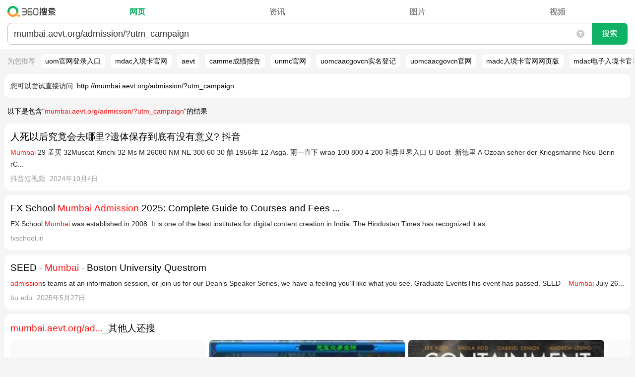

--- FILE ---
content_type: text/html; charset=UTF-8
request_url: https://m.so.com/index.php?q=mumbai.aevt.org/admission/?utm_campaign&utm_source=&utm_medium=&utm_campaign=&utm_content=
body_size: 306416
content:
<!Doctype html><html class=web><head><meta charset="utf-8"><title>mumbai.aevt.org/admission/?utm_campaign_360搜索</title><meta name=viewport content="width=device-width, minimum-scale=1.0, maximum-scale=1.0, user-scalable=no"><meta name="format-detection" content="telephone=no"><meta content=always name=referrer><link rel="apple-touch-icon-precomposed"href="/favicon.png"><link rel="dns-prefetch"href="https://so1.360tres.com"><link rel="dns-prefetch"href="https://ss1.360tres.com"><link rel="dns-prefetch"href="//smart.sug.so.com"><link rel="dns-prefetch"href="//e.so.com"><meta http-equiv="x-dns-prefetch-control" content=on><link rel=search type="application/opensearchdescription+xml"href="https://m.so.com/opensearch.xml"title="360搜索"><script>_tk = 'bWNlbnJqSkY4b2hjUjk4NVZDTEt1UT09'</script><script>MSO = {onebox: {}};ENV = {llbq: encodeURIComponent('A5,B5,C5,D5')};ENV.dbg = '0';ENV.domain = 'so.com';ENV.abv = '';ENV.oabv = '';ENV.click = '1';ENV.brandname = '360';ENV.sitename = '360搜索';ENV.https = '1';ENV.scheme = 'https';ENV.imageCDN = 'p.ssl.qhimg.com';ENV.resCDN = 's.ssl.qhres2.com';eLogAndPvNew={sendlog:function(){},sendpv:function(){}};</script> <script>(function(e,t){function n(e){return t.getElementById(e)}function r(){u("stc_nls",1,1)}function i(n,r){var i="";try{i=d[n]||"",i.length<99&&(u(r,0),t.documentElement.style.display="none",c(),e.onbeforeunload=null,location.reload(!0))}catch(s){c()}return i}function s(e,t){try{d[e]=t,t!==d[e]&&c()}catch(n){c()}}function o(e){var n=t.cookie.split("; ");for(var r=0,i=n.length,s;r<i;r++){s=n[r].split("=");if(s[0]===e)return s[1]}return""}function u(e,n,r){r=r||60,n||(r=-1),r=(new Date(+(new Date)+r*864e5)).toGMTString();var i=e+"="+n+"; path=/; expires="+r;location.protocol.indexOf("https")>-1&&(i+="; Secure"),t.cookie=i}function a(e,t){var r=n(t)&&n(t).innerHTML.trim();s(e,r)}function f(n,r,s){var o=i(n,s);if(e.execScript&&r==="script")return e.execScript(o);var u=t.createElement(r);u.innerHTML=o,t.head.appendChild(u)}function c(){l=!0;var e=/(?:;)?stc_[^=]*=[^;]*;?/g,n=t.cookie.match(e)||[],r=n.length;while(r)--r,u(n[r].split("=")[0],0)}function h(e,t,n){if(l)return;var r=o(e).split(""),i=!1;for(var s=0,a=r.length;s<a;s+=2)if(r[s]===t){r[s+1]=n,i=!0;break}i||r.push(t,n),u(e,r.join(""))}var l=!1,p=function(){},d,v=0,m=e.LS={html2ls:p,ls2html:p,updateVersion:p};try{d=localStorage,m.html2ls=a,m.ls2html=f,m.updateVersion=h}catch(g){r()}})(this,document)</script><style id="stc_result_common_css">html,body,div,span,applet,object,iframe,h1,h2,h3,h4,h5,h6,p,blockquote,pre,a,abbr,acronym,address,big,cite,code,del,dfn,em,img,ins,kbd,q,s,samp,small,strike,strong,sub,sup,tt,var,b,u,i,center,dl,dt,dd,ol,ul,li,fieldset,form,label,legend,table,caption,tbody,tfoot,thead,tr,th,td,article,aside,canvas,details,embed,figure,figcaption,footer,header,hgroup,menu,nav,output,ruby,section,summary,time,mark,audio,video{border:0;font:inherit;font-size:100%;margin:0;padding:0;vertical-align:baseline}article,aside,details,figcaption,figure,footer,header,hgroup,menu,nav,section,input{display:block}ol,ul{list-style:none}blockquote,q{quotes:none}table{border-collapse:collapse;border-spacing:0}input,button,textarea,select{border:0;outline:none}html{font-size:100px}blockquote::before,blockquote::after,q::before,q::after{content:none}input[type='search']::-webkit-search-cancel-button{display:none}@media (max-width: 350px){html{font-size:90px} }body{background:#f5f5f5;font-family:'-apple-system','Arial','Helvetica',sans-serif;font-size:14px;font-size-adjust:none;line-height:24px;min-width:270px;position:relative;-webkit-text-size-adjust:none;word-break:break-word;word-wrap:break-word}@media (min-width: 270px){body{overflow-x:hidden;width:100%;} }a{color:#000;text-decoration:none}em,b{color:#ff1110}.fill-all{-webkit-box-flex:1}.g-ellipsis{overflow:hidden;text-overflow:ellipsis;white-space:nowrap}.g-header-v0{background:#fff;-webkit-box-sizing:border-box;box-sizing:border-box;position:relative;z-index:1}.g-header-v1{background:#fff;border-bottom:1px solid #e3e3e3;-webkit-box-sizing:border-box;box-sizing:border-box;position:relative}a:visited{color:#999}.e_idea_list em,.e_idea_list b{color:#ff1110 !important}.g-clearfix::after{clear:both;content:'';display:block;line-height:0;visibility:hidden}.g-header-v0 .g-header-search-wrap{margin:0 15px;padding:10px 0}.g-header-v0 .g-header-search-form-container{-webkit-box-flex:1;position:relative}.g-header-v0 .g-header-search-form{border:1px solid #bebebe;border-radius:0.08rem;-webkit-box-align:stretch;-webkit-box-pack:center;-webkit-box-sizing:border-box;box-sizing:border-box;display:-webkit-box;overflow:hidden}.g-header-v0 .g-header-input-container{-webkit-box-flex:1;height:40px;position:relative}.g-header-v0 .g-header-q{-webkit-appearance:none;background:none;border-radius:0;-webkit-box-sizing:border-box;box-sizing:border-box;display:block;font-family:'Microsoft YaHei',Hei,arial,sans-serif;font-size:18px;height:40px;line-height:22px;outline:0;overflow:hidden;padding:8px 34px 8px 8px;resize:none;width:100%;word-break:break-all}.g-header-v0 .g-header-search-button{-webkit-appearance:none;background-color:#e8e8e8;border-left:1px solid #bebebe;color:#222;display:block;font-size:16px;height:40px;line-height:40px;padding:0;position:relative;width:72px}.g-header-v0 .suggest-reset{height:42px !important;position:absolute;right:73px;top:0;width:34px}.g-header-v1 .g-header-search-wrap{margin:0 12px;padding:15px 0 0}.g-header-v0 .g-header-search-button::after{content:'\641C\7D22';height:100%;left:0;line-height:40px;position:absolute;top:0;width:100%;}.g-header-v1 .g-header-nav a{color:#666}.g-header-v1 .g-header-nav .nav-item-warp{display:table;table-layout:fixed;width:100%;}.g-header-v1 .g-header-nav .item{display:table-row;height:38px}.g-header-v1 .g-header-nav .g-header-more-container{display:none}.g-header-v1 .nav-show-more .g-header-more-container{display:table-row}.g-header-v0 .suggest-container .suggest-content a{color:#333;font-weight:700}.g-header-v0 .suggest-container .suggest-content strong{color:#787878}.g-header-v1 .g-header-nav .item a,.g-header-v1 .g-header-nav .item span{background-color:transparent !important;display:table-cell;font-size:15px;padding:12px 0 11px;text-align:center}.g-header-v1 .g-header-nav .item span{color:#00be3c}.g-header-v1 .g-header-nav .g-header-nav-more::after{margin-left:2px}.g-header-v1 .nav-show-more .g-header-nav-more::after{top:1px;-webkit-transform:rotate(-135deg);transform:rotate(-135deg)}.g-header-v1 .g-header-nav-more a::after,.g-header-v1 .g-header-nav-more::after{background-repeat:no-repeat;border-bottom:1px solid #666;border-right:1px solid #666;content:'';display:inline-block;height:6px;position:relative;top:-3px;-webkit-transform:rotate(45deg);transform:rotate(45deg);width:6px}.g-header-v1 .g-header-nav-more.up a::after,.g-header-v1 .g-header-nav-more.up::after{top:1px;-webkit-transform:rotate(-135deg);transform:rotate(-135deg)}.g-header-v2{background:#fff;-webkit-box-sizing:border-box;box-sizing:border-box;position:relative}.time-screening-icon{cursor:pointer;height:100%;padding:0 15px;position:absolute;right:72px;top:0;width:16px}.time-screening-wrap{background:#fff;border-bottom-left-radius:0.12rem;border-bottom-right-radius:0.12rem;-webkit-box-sizing:border-box;box-sizing:border-box;display:none;-webkit-flex-wrap:wrap;-ms-flex-wrap:wrap;flex-wrap:wrap;overflow:hidden;padding:5px 15px 15px;position:absolute;width:100%;z-index:100}.time-screening-icon svg{display:block;fill:#ccc;height:16px;position:absolute;top:50%;-webkit-transform:translate(0,-50%);transform:translate(0,-50%);width:16px}.time-screening-ed svg{fill:#0fb264}.time-screening-wrap::after{-webkit-box-flex:1;content:'';-webkit-flex:1 1 33%;-ms-flex:1 1 33%;flex:1 1 33%;margin-left:-8px}.g-header-v2 .g-header-search-wrap{margin:0 15px;padding:9px 0}.g-header-v2 .g-header-nav-wrap{display:-webkit-box;overflow:hidden;padding-bottom:9px}.g-header-v2 .g-header-nav{-webkit-box-flex:1;display:-webkit-box;display:-webkit-flex;display:-ms-flexbox;display:flex;font-size:16px;height:28px;line-height:29px;overflow:hidden}.g-header-v2 .g-header-nav-inner{-webkit-box-sizing:border-box;box-sizing:border-box;display:-webkit-box;padding-left:14px;width:100%;}.g-header-v2 .g-header-search-form-container{-webkit-box-flex:1;position:relative}.g-header-v2 .g-header-search-form{background:#fff;border:1px solid #bbb;border-radius:0.08rem;-webkit-box-align:stretch;-webkit-box-pack:center;-webkit-box-sizing:border-box;display:-webkit-box}.g-header-v2 .g-header-input-container{border-right:none;-webkit-box-flex:1;-webkit-box-sizing:border-box;height:42px;padding:8px 45px 8px 12px;position:relative}.g-header-v2 .g-header-q{-webkit-appearance:none;background:none;border-radius:0;-webkit-box-sizing:border-box;box-sizing:border-box;color:#333;display:block;font-family:'Microsoft YaHei',Hei,arial,sans-serif;font-size:18px;height:100%;line-height:24px;overflow:hidden;padding:0;vertical-align:middle;width:100%;word-break:break-all}.g-header-v2 .g-header-search-button{-webkit-appearance:none;background:#0fb264;border-bottom-right-radius:0.08rem;border-top-right-radius:0.08rem;color:#fff;display:block;font-size:16px;height:44px;line-height:42px;margin:-1px -1px -1px 0;padding:0;width:72px}.time-screening-wrap .time-screening-item{-webkit-box-flex:1;-webkit-box-sizing:border-box;box-sizing:border-box;color:#222;-webkit-flex:1 1 33%;-ms-flex:1 1 33%;flex:1 1 33%;font-size:14px;height:40px;margin-bottom:8px;padding-right:8px;text-align:center}.g-header-v2 .g-header-logo a{background:url(https://ss1.360tres.com/static/a9a52087304255ba.svg) no-repeat;background-position:left center;background-size:auto 22px;display:block;height:28px;-webkit-tap-highlight-color:transparent;text-indent:-9990em;width:107px}.g-header-v2 .g-header-nav a{color:#555;display:inline-block}.g-header-v2 .g-header-nav nav,.g-header-v2 .g-header-nav span{-webkit-box-flex:1;color:#333;display:block;text-align:center}.g-header-v2 .g-header-nav span{color:#0fb264;font-weight:700}.time-screening-wrap .time-screening-item div{background:#f8f8f8;border-radius:0.08rem;-webkit-box-sizing:border-box;box-sizing:border-box;height:38px;line-height:38px}.time-screening-wrap .time-screening-item:nth-child(3n){margin-right:-8px}@media (-webkit-min-device-pixel-ratio: 2){.time-screening-wrap .time-screening-item::before{-webkit-transform:scaleY(0.5);transform:scaleY(0.5)} }@media (-webkit-min-device-pixel-ratio: 3){.time-screening-wrap .time-screening-item::before{-webkit-transform:scaleY(0.3333);transform:scaleY(0.3333)} }.time-screening-mask{background:rgba(0,0,0,0.35);height:100%;left:0;position:absolute;top:0;width:100%;z-index:1}.g-header-v3 .g-header-search-wrap{margin:0 15px;padding:14px 0 0}.g-header-v3 .g-header-nav{height:42px;overflow:hidden;position:relative}.float-search-default .g-header-nav{display:none}.time-screening-wrap .curr-time-screening-item div{background:#fff;border:1px solid #999;line-height:36px}.g-header-v3 .g-header-nav::after{background:#eee;bottom:0;content:'';height:1px;left:0;position:absolute;width:100%;}.g-header-v3 .g-header-nav a,.g-header-v3 .g-header-nav span{-webkit-box-flex:1;-webkit-box-sizing:border-box;box-sizing:border-box;color:#555;-webkit-flex:1 0 auto;-ms-flex:1 0 auto;flex:1 0 auto;font-size:15px;height:40px;padding:8px 12px;text-align:center}.g-header-v3 .g-header-nav span{color:#000;font-weight:700;position:relative}.g-header-v3 .g-header-nav span::after{background:#555;bottom:-2px;content:'';height:2px;left:50%;max-width:27px;position:absolute;-webkit-transform:translate(-50%,0);transform:translate(-50%,0);width:50%;z-index:1}.g-header-v3 .g-header-nav .nav-shadow{background-image:-webkit-gradient(linear,right top,left top,from(#fff),to(rgba(255,255,255,0)));background-image:linear-gradient(270deg,#fff 0,rgba(255,255,255,0) 100%);height:41px;position:absolute;right:0;top:0;width:24px}.g-header-v3 .g-header-nav .nav-item-warp{display:-webkit-box;display:-webkit-flex;display:-ms-flexbox;display:flex;height:48px;overflow:hidden;-webkit-overflow-scrolling:touch;overflow-x:auto;padding:0 3px;white-space:nowrap}.time-screening-wrap .time-screening-item:first-child::before{display:none}#float-search .g-header-v3 .g-header-search-wrap form{margin-top:14px}#float-search .g-header-v3 #search-box .suggest-reset{top:14px}@media (max-width: 325px){.g-header-v3 .g-header-nav a,.g-header-v3 .g-header-nav span{font-size:14px;padding:8px 9px}.g-header-v3 .g-header-nav .nav-item-warp{padding:0 6px} }@charset "UTF-8";.g-tap-highlight > a{display:block}button.g-f-btn,input.g-f-btn{-webkit-appearance:none}.g-f-title + .g-f-slider,.g-f-title + .g-f-list-pic,.g-f-title + .g-f-list-album,.g-f-title + .g-f-img-single,.g-f-title + .g-f-soft-item{margin-top:8px}.g-f-border-large-list .g-f-figure{margin-top:6px}.g-f-btn,.g-f-btn:visited{background-repeat:no-repeat;border:1px solid #ccc;border-radius:2px;-webkit-box-sizing:content-box;box-sizing:content-box;color:#000;display:inline-block;font-size:16px;height:2rem;line-height:34px;padding:0 26px;text-align:center;text-decoration:none}.g-f-img-def{background-color:#eee;background-image:url(https://so1.360tres.com/t01985815da9be837d0.png);background-position:center;background-repeat:no-repeat;background-size:40px 36px}.g-f-img-zoom{-webkit-box-sizing:border-box;box-sizing:border-box;display:block;margin-right:12px;min-height:80px;min-width:106px;position:relative;width:31.18%;width:calc((100% - 12px) / 3)}.g-f-btn:not(:disabled){cursor:pointer}.g-f-btn:hover{text-decoration:none}.g-f-btn:focus{outline:none}.g-f-btn:active{background-color:#999;border-color:#999;color:#fff}.g-f-img-zoom .g-f-img-zoom-pic{background-position:center;background-repeat:no-repeat;background-size:cover;display:block;overflow:hidden;padding-top:75.5%;}[class^='g-f-'][data-num]::after{background-color:rgba(0,0,0,0.6);border-radius:2px;bottom:5px;color:#fff;content:attr(data-num);font-size:12px;height:1.5rem;line-height:24px;padding:0 5px;position:absolute;right:5px}[class^='g-f-'][data-duration]::after{background:rgba(0,0,0,0.6) url(https://so1.360tres.com/d/inn/b9fb0af7/play1x.png) no-repeat;background-image:url(https://so1.360tres.com/d/inn/b9fb0af7/play1x.png)}@media (-webkit-min-device-pixel-ratio: 2), (min-resolution: 192dpi){[class^='g-f-'][data-duration]::after{background-image:url(https://so1.360tres.com/d/inn/b9fb0af7/play2x.png)} }.g-f-icon-play{background:url(https://so1.360tres.com/t0148c5068bd6482eae.png) no-repeat;background-size:100% 100%;display:block;height:30px;max-height:30px;max-width:30px;position:absolute;width:30px}.g-f-icon-play-time{background:rgba(0,0,0,0.6) url(https://so1.360tres.com/d/inn/b9fb0af7/play1x.png) no-repeat;background-image:url(https://so1.360tres.com/d/inn/b9fb0af7/play1x.png)}[class^='g-f-'][data-duration]::after{background-image:-webkit-image-set(url(https://so1.360tres.com/d/inn/b9fb0af7/play1x.png) 1x,url(https://so1.360tres.com/d/inn/b9fb0af7/play2x.png) 2x);background-size:auto 10px;border-radius:2px;bottom:5px;color:#FFF;content:attr(data-duration);height:1.5rem;line-height:24px;padding:0 5px 0 18px;position:absolute;right:5px}[class^='g-f-'][data-icon-type='video']::after{background:url(https://so1.360tres.com/t016cf1205946e048f1.png) center no-repeat;background-size:cover;content:'';height:50px;left:50%;position:absolute;top:50%;-webkit-transform:translate(-50%,-50%);transform:translate(-50%,-50%);width:50px}[class^='g-f-'][data-icon-type='video-m']::after{background:url(https://so1.360tres.com/t0148c5068bd6482eae.png) no-repeat;background-size:cover;bottom:12px;content:'';height:30px;position:absolute;right:12px;width:30px}@media (-webkit-min-device-pixel-ratio: 2), (min-resolution: 192dpi){.g-f-icon-play-time{background-image:url(https://so1.360tres.com/d/inn/b9fb0af7/play2x.png)} }.g-f-icon-play-time{background-image:-webkit-image-set(url(https://so1.360tres.com/d/inn/b9fb0af7/play1x.png) 1x,url(https://so1.360tres.com/d/inn/b9fb0af7/play2x.png) 2x);background-size:auto 10px;border-radius:2px;bottom:5px;color:#FFF;height:24px;line-height:24px;padding:0 5px 0 18px;position:absolute;right:5px}.g-f-icon-source{background-repeat:no-repeat;background-size:100% 100%;display:inline-block;height:16px;position:relative;top:-1px;vertical-align:middle;width:16px}.g-f-ellipsis{-webkit-box-orient:vertical;display:-webkit-box;overflow:hidden;text-overflow:ellipsis;white-space:normal}.g-f-ellipsis-line-2{-webkit-line-clamp:2}.g-f-ellipsis-line-3{-webkit-line-clamp:3}.g-f-ellipsis-line-4{-webkit-line-clamp:4}.g-f-title{font-size:18px;line-height:1.688rem}.g-f-figure{width:100%;}.g-f-title.g-f-ellipsis{-webkit-line-clamp:2}.g-f-figure .g-f-title{margin-top:-2px}.g-f-figure .g-f-img-zoom{float:left;margin-bottom:5px;margin-top:5px}.g-f-img-def + .g-f-title{display:-webkit-flex;display:-moz-flex;display:-ms-flex;display:-o-flex;display:-webkit-box;display:-ms-flexbox;display:flex;padding-bottom:10px}.g-f-img-def + .g-f-title::before{content:'';display:block;padding-top:24.69%;padding-top:calc(36.69% - 24px)}.g-f-img-def + .g-f-title .g-f-ellipsis{-webkit-line-clamp:3;max-height:5.063rem}@media screen and (min-width: 365px) and (max-width: 440px){.g-f-img-def + .g-f-title .g-f-ellipsis{-webkit-line-clamp:2 !important;max-height:3.375rem !important} }@media screen and (min-width: 320px) and (max-width: 440px){.g-f-figure-square .g-f-img-def + .g-f-title .g-f-ellipsis{-webkit-line-clamp:3 !important;max-height:5.063rem !important;min-height:5.063rem !important} }.g-f-info-sub{color:#bbb;font-size:14px;height:1.313rem;line-height:1.313rem;margin-top:8px;overflow:hidden}.g-f-info-sub > *{display:block;float:left;white-space:nowrap}.g-f-info-sub > * ~ *{margin-left:10px}[class^='g-f-mask-'],[class*=' g-f-mask-']{background-color:rgba(0,0,0,0.6)}.g-f-mask-corner{border-radius:2px;bottom:0;color:#fff;font-size:12px;height:24px;left:0;line-height:24px;padding:0 5px;position:absolute}.g-f-mask-left{bottom:5px;left:5px}.g-f-mask-right{bottom:5px;left:auto;right:5px}.g-f-list-pic,.g-f-list-album{position:relative}.g-f-name-mark{-webkit-box-sizing:border-box;box-sizing:border-box;display:inline-block;max-width:100%;padding:0 9px;text-overflow:ellipsis;white-space:nowrap}.g-f-name-mark,.g-f-slider{overflow:hidden}.g-f-img-single{position:relative}.s-r-row{-webkit-align-content:flex-start;align-content:flex-start;-webkit-align-items:stretch;align-items:stretch;-webkit-box-align:stretch;-webkit-box-direction:normal;-webkit-box-lines:single;-webkit-box-orient:horizontal;-webkit-box-pack:justify;display:-webkit-box;display:-webkit-flex;display:-ms-flexbox;display:flex;-ms-flex-align:stretch;-webkit-flex-direction:row;-ms-flex-direction:row;flex-direction:row;-ms-flex-line-pack:start;-ms-flex-pack:justify;-webkit-flex-wrap:nowrap;-ms-flex-wrap:nowrap;flex-wrap:nowrap;-webkit-justify-content:space-between;justify-content:space-between;margin:0 -3px;overflow:hidden}.s-r-span1,.s-r-span2,.s-r-span3,.s-r-span4,.s-r-span5,.s-r-span6,.s-r-span7,.s-r-span8,.s-r-span9,.s-r-span10,.s-r-span11,.s-r-span12{-webkit-box-sizing:border-box;box-sizing:border-box;padding:0 1px}.s-r-span1{width:8.33333333%;}.s-r-span2{width:16.66666667%;}.s-r-span3{width:25%;}.s-r-span4{width:33.33333333%;}.s-r-span5{width:41.66666667%;}.s-r-span6{width:50%;}.s-r-span7{width:58.33333333%;}.s-r-span8{width:66.66666667%;}.s-r-span9{width:75%;}.s-r-span10{width:83.33333333%;}.s-r-span11{width:91.66666667%;}.s-r-span12{width:100%;}.g-card{background-color:#fff;border-radius:0.12rem;margin:0.09rem;padding:0.12rem}.g-card,.res-list,.tg-wrap{position:relative}.g-bottom-none{padding-bottom:0}.g-main{margin-top:5px}.g-f-border-large-list > li{border-bottom:1px solid #f8f8f8;padding:10px 0;position:relative}.g-f-list-music > li > *{display:block}.g-f-name-mark::before,.g-f-name-mark::after{display:inline-block;position:absolute;top:0;width:14px;z-index:10}.g-f-name-mark::before{content:'\300A';left:-5px;text-align:left}.g-f-name-mark::after{content:'\300B';right:-5px;text-align:right}.g-f-figure .g-f-ellipsis{-webkit-line-clamp:2;max-height:3.375rem}.g-f-title + .g-f-info-sub{margin-top:4px}.no-source.g-f-info-sub > * ~ *{margin-left:0}.g-f-info-sub > .g-f-info-from{max-width:100%;min-width:26px;overflow:hidden;text-overflow:ellipsis}.g-f-info-sub .g-f-icon-source{margin-right:5px}.g-f-list-pic .g-f-img-zoom{margin-right:0;min-height:auto;min-width:auto;width:100%;}.g-f-list-album .g-flex-item{background-position:center;background-repeat:no-repeat;background-size:cover;padding-top:37%;}.g-f-list-pic-recommend .g-f-name{margin-bottom:10px;margin-top:8px;max-width:100%;}.g-f-list-music .g-f-info-music{border:1px solid #eaeaea;-webkit-box-sizing:border-box;box-sizing:border-box;padding:10px}.g-f-list-music .g-f-img-zoom{margin-right:0;width:100%;}.g-f-list-music .g-f-img-def,.g-f-name-mark{position:relative}.g-f-slider > .g-flex{white-space:nowrap}.g-f-img-single .g-f-img-zoom{height:auto;width:100%;}.g-f-soft-item .g-f-img-def{background-color:#fff}.g-f-soft-item .g-f-img-zoom{min-height:50px;min-width:50px;width:15.18%;}.g-f-soft-item .g-f-img-zoom-pic{padding-top:100%;}.g-card .alink{display:block}.g-card .res-title{-webkit-box-orient:vertical;display:-webkit-box;font-size:19px;-webkit-line-clamp:2;line-height:29px;min-height:29px;overflow:hidden;text-overflow:ellipsis}.g-f-border-large-list > li:last-child{padding-bottom:0;border-bottom:none}.g-f-slider > .g-flex > li{-webkit-box-flex:1;display:block;-webkit-flex:1;-ms-flex:1;flex:1;margin-left:6px;width:1%;}.g-f-figure .g-f-img-zoom + .g-f-ellipsis{-webkit-box-flex:1;-webkit-flex:1;-ms-flex:1;flex:1;-webkit-line-clamp:3;max-height:5.188rem;width:1%;}.g-f-figure-square .g-f-img-zoom .g-f-img-zoom-pic{padding-top:100%;}.g-f-list-pic .g-flex-item ~ .g-flex-item{margin-left:6px}.g-f-list-album .g-flex-item ~ .g-flex-item{margin-left:2px}.g-f-list-album.g-f-list-album-rect .g-flex-item,.g-f-list-album.g-f-list-album-wide .g-flex-item{padding-top:39.5%;}.g-f-list-pic-recommend .g-f-list-pic .g-f-img-zoom-pic{padding-top:100%;}.g-f-list-music .g-f-info-music > *:last-child{color:#666;font-size:12px}.g-f-list-music .g-f-img-zoom .g-f-img-zoom-pic{padding-top:100%;}.g-f-img-single .g-f-img-zoom .g-f-img-zoom-pic{padding-top:55.76%;position:relative}.g-f-figure-square .g-f-img-def + .g-f-title::before{padding-top:42.69%;padding-top:calc(49.69% - 24px)}.g-f-slider > .g-flex > li:first-child{margin-left:0}.g-f-list-album.g-f-list-album-rect .g-flex-item:first-child{-webkit-box-flex:2;-webkit-flex:2;-ms-flex:2;flex:2}.g-f-list-album.g-f-list-album-wide .g-flex-item:first-child{-webkit-box-flex:6;-webkit-flex:6;-ms-flex:6;flex:6}.g-f-list-pic-recommend .g-f-list-pic:last-child .g-f-name{margin-bottom:0}#main{text-align:left}.env-abv-3244-cpc_ui_3 .g-card .res-title,.env-abv-3244-cpc_ui_3 #mohe-m-news_special .mh-news_hotnew .mh-title,.env-abv-3244-cpc_ui_2 .g-card .res-title,.env-abv-3244-cpc_ui_2 #mohe-m-news_special .mh-news_hotnew .mh-title{font-size:18px;font-weight:500}.summary{-webkit-box-orient:vertical;display:-webkit-box;-webkit-line-clamp:3;overflow:hidden;text-overflow:ellipsis}.summary,.summary2{color:#222;line-height:24px;word-break:break-word}.g-time,.g-time-d{color:#999;margin-bottom:4px;margin-top:4px}.res-supplement{color:#999;display:-webkit-box;display:-webkit-flex;display:-ms-flexbox;display:flex;font-size:14px;height:24px;line-height:24px;margin-top:5px;overflow:hidden;position:relative;width:100%;}.res-show-link{-webkit-box-flex:1;-webkit-flex:1;-ms-flex:1;flex:1;text-align:right;white-space:nowrap}.result-d{border-bottom:1px solid #e4e4e4;padding-bottom:5px}.common-expansion{border-top:1px solid #eaeaea;color:#999;display:block;height:35px;line-height:35px;text-align:center;width:100%;}.ui-tag{background-color:#00be3c;color:#fff;font-size:12px;margin:0 5px 0 0;padding:2px 3px;text-align:center}.warning{background:#ffdede url(https://so1.360tres.com/d/inn/7777e9a8/ico_im.png) no-repeat 5px center;background-size:15px 15px;border:1px solid #f6c5c5;color:#d40000;font-size:12px;line-height:18px;overflow:hidden;padding-left:25px;text-overflow:ellipsis;white-space:nowrap}.r-warn{background:transparent;padding-bottom:0.03rem;padding-top:0.03rem}.res-supplement cite{display:-webkit-box;overflow-x:hidden;text-overflow:ellipsis}.res-supplement time{display:-webkit-box;margin-left:9px;white-space:nowrap}.common-expansion-c::after{border-bottom:1px solid #999;border-left:0;border-top:0;display:inline-block;position:relative;top:-2px;-webkit-transform:rotate(45deg);transform:rotate(45deg)}.common-expansion-c::after,.common-expansion-o::after{border-right:1px solid #999;content:'';height:7px;margin:0 0 0 7px;width:7px}.common-expansion-o::after{border-top:1px solid #999;display:inline-block;-webkit-transform:rotate(-45deg);transform:rotate(-45deg)}.icon-guanwang::after{background:#19b955;border:1px solid #19b955;border-radius:2px;color:#fff;content:'\5B98\7F51';display:inline-block;font-size:12px;height:14px;line-height:14px;margin-left:5px;margin-top:-3px;padding:0 2px;text-align:center;vertical-align:middle}.r-warn h2{font-size:100%;font-weight:400;margin-bottom:3px}.r-warn h2,.m-corr a{color:#333}.res-supplement cite span{display:inline-block;white-space:nowrap}.g-card.g-block2{padding:14px 0 15px}.res-supplement.l-margin-top{margin-top:9px}.res-list .res-tel{border-bottom:1px solid #eaeaea;border-top:1px solid #eaeaea;margin:8px 0 6px}.res-list .res-tel-link{-webkit-box-align:center;display:-webkit-box;height:45px;line-height:45px}.res-list .res-tel-number{-webkit-box-flex:1;color:#666;display:block;font-size:107%;line-height:27px}.res-list .res-tel-call{border:1px solid #19b955;border-radius:2px;color:#19b955;display:block;height:30px;line-height:30px;margin-left:10px;text-align:center;width:70px}.res-list .res-tel-icon{background-image:url(https://so1.360tres.com/t018ea120586da13f7e.png);background-repeat:no-repeat;background-size:cover;display:inline-block;height:15px;margin-right:3px;vertical-align:-2px;width:15px}.r-warn .summary2{color:#222;font-size:12px;line-height:20px}.mohe-fullscreen .r-warn{display:none}.res-list .dead-link{background:#fff url(https://ss1.360tres.com/static/2413eee5353b1cd9.svg) 10px 5px no-repeat;background-size:14px 14px;color:#555;display:block;font-size:14px;padding-left:28px;position:absolute;right:0}.amp-item .summary::before{background:url(https://so1.360tres.com/t016cc8cbb0b991d34b.png) no-repeat 0 1px;background-size:14px 14px;color:#999;content:'AMP-';padding-left:18px}.res-supplement .res-show-link a{color:#555}.res-supplement cite .res-site-name{-webkit-box-flex:2;display:block;overflow:hidden;text-overflow:ellipsis;white-space:nowrap}.res-list .summary font{color:#222}.res-list .res-title em,.res-list .summary b{pointer-events:none}.r-warn .summary2 a{color:#000}.g-card.g-block2 .res-title,.g-card.g-block2 .res-supplement{margin-left:0.12rem;margin-right:0.12rem}.g-card.g-block2 .res-supplement{width:auto}.res-supplement .res-show-link .res-show-arr::after{border-right:1px solid #666;border-top:1px solid #666;content:'';display:inline-block;height:7px;margin-left:2px;margin-right:2px;-webkit-transform:rotate(45deg);transform:rotate(45deg);vertical-align:1px;width:7px}.r-warn[data-type='1808'] .summary2 a{color:#1024ee}.r-warn[data-type='1808'] .summary2 a,.m-corr a,.m-corr a b{text-decoration:underline}.m-recommend{height:34px;overflow:hidden}.suggest-container{display:none}.m-recommend a{display:inline-block;line-height:34px;margin-right:15px}.mso-url2link a{display:block}.mso-url2link p{margin:15px 15px 13px}.mso-url2link a::before{color:#222;content:'\60A8\53EF\4EE5\5C1D\8BD5\76F4\63A5\8BBF\95EE: '}.env-cool .g-card-tip{border:0;margin:0}.r-results img[data-delay-src],.r-results *[data-delay-style]{background-color:#eaeaea !important}#mohe-m-c-weather .mh-effect img[data-delay-src],#mohe-m-c-weather .mh-day img.mh-img[data-delay-src]{visibility:hidden}.r-warn2{background:none;color:#999;font-size:12px;padding:0 0 0 15px}.rec-cover{background-image:-webkit-gradient(linear,left top,right top,from(rgba(245,245,245,0)),to(#f5f5f5));background-image:linear-gradient(90deg,rgba(245,245,245,0) 0,#f5f5f5 100%);bottom:0;margin:-5px 0;position:absolute;right:0;top:0;width:15px}.fullscreen .r-warn2{display:none}@media (prefers-color-scheme: dark){.rec-cover{background-image:none} }.top-rec.default_show{display:block}.top-rec{-webkit-box-sizing:border-box;box-sizing:border-box;display:none;font-size:14px;height:34px;line-height:34px;margin:7px 0;overflow:hidden;position:relative;-ms-touch-action:none;touch-action:none}.top-rec .rec-list{height:76px;margin:0;overflow:hidden;-webkit-overflow-scrolling:touch;overflow-x:auto;position:relative;white-space:nowrap}.top-rec .rec-title{color:#999;display:inline-block;line-height:14px;margin:0 7px 0 15px}.top-rec .rec-item{background:#fff;border-radius:0.08rem;display:inline-block;line-height:14px;margin-right:7px;padding:7px 9px}.cli-recommend{-webkit-box-sizing:border-box;box-sizing:border-box;display:block;margin:15px 0;overflow:hidden;padding:0;position:relative}.cli-recommend .rec-cover{margin:0}.rec-list{margin-left:0.12rem}.cli-recommend .rec-list{margin-left:0;margin-top:-0.2rem;-webkit-overflow-scrolling:touch;overflow-x:auto;padding-bottom:0.3rem;padding-left:0.18rem;padding-right:13px;position:relative;-webkit-transform:translateY(0.3rem);transform:translateY(0.3rem)}.rec-title{margin-left:0.18rem}.cli-recommend .rec-scroll-wrap{height:auto;margin-bottom:-0.08rem;padding-bottom:0;padding-top:0;position:relative;text-align:left;white-space:nowrap}.cli-recommend .rec-list .rec-list-ls{white-space:nowrap}.r-results .cli-recommend .rec-title{color:#999;line-height:24px}.cli-recommend .rec-item{background:#fff;border-radius:0.08rem;display:inline-block;font-size:0.14rem;line-height:0.3rem;margin:0 .07em .15rem 0;padding:0 .09rem}.rel-rec-wrap{height:100%;left:0;overflow:scroll;position:fixed;top:0;width:100%;z-index:100}.rel-rec-title{color:#666;height:36px;line-height:36px;text-align:center}.rel-ill-sec{background:#fff;border-radius:0.12rem;margin:0.09rem;overflow:hidden}.rel-ill-header{color:#666;font-size:0.16rem;padding:15px}.rel-ill-footer{border-top:1px solid #eee;color:#666;height:35px;line-height:35px;text-align:center}.rel-ill-list{height:232px;overflow:hidden;padding:0 5px 0 15px}.rel-ill-l-o{height:auto;max-height:580px}.rel-ill-item{-webkit-box-sizing:border-box;box-sizing:border-box;float:left;height:116px;min-height:72px;padding-right:10px;width:25%;}.rel-ill-link{display:block;margin:0 auto;max-width:75px;position:relative;width:100%;}.rel-ill-name{color:#333;display:block;height:16px;margin:10px 0 15px;overflow:hidden}.rel-ill-img{border-radius:0.08rem;display:block;max-height:75px;max-width:75px;min-height:65px;min-width:65px;width:100%;}.rel-img-wrap{position:relative}.rel-img-wrap::after{background:rgba(0,0,0,0.02);border-radius:inherit;bottom:0;content:'';height:100%;left:0;pointer-events:none;position:absolute;right:0;top:0;width:100%;}.rel-res-link{display:block}.rel-res-sec{display:none;margin-top:7px}.rel-res-header{color:#666;padding:15px 15px 0}.rel-res-item{border-bottom:1px solid #eee;padding:15px 0}.rel-res-item:last-child{border-bottom:none}.rel-res-content{position:relative}.rel-res-detail{margin-right:118px}.rel-res-img-wrap{height:72px;position:absolute;right:0;top:0;width:108px}.rel-res-img{height:72px;width:108px}.rel-res-f-wrap{border-top:1px solid #eee;-webkit-box-sizing:border-box;box-sizing:border-box;color:#666;height:71px;line-height:70px;padding:15px;text-align:center}.rel-res-footer{border:1px solid #ccc;border-radius:2px;color:#666;height:40px;line-height:40px;text-align:center}.rel-res-f-icon{display:inline-block;height:16px;margin-left:10px;position:relative;vertical-align:middle;width:16px}.rel-res-f-icon::after{border-bottom:1px solid #999;border-left:0;border-right:1px solid #999;border-top:0;content:'';display:inline-block;height:7px;position:absolute;top:2px;-webkit-transform:rotate(45deg);transform:rotate(45deg);width:7px}.rel-res-summary{color:#333;height:40px;overflow:hidden}.rel-res-d-date,.rel-res-d-src{color:#666;font-size:12px}.rel-res-d-src{max-height:18px;overflow:hidden;padding-right:10px}.g-card-special{background:none;margin-top:5px;padding:0}.rel-res-d-title{color:#333;font-size:16px;line-height:24px;margin-bottom:10px;max-height:72px;overflow:hidden}.rel-res-d-title b{color:#da142b}.mohe-cool-panel-so{background:#f2f2f2 !important;z-index:1002}.mohe-cool-panel-so .mh-panel-hd{display:-webkit-box;display:-webkit-flex;display:-ms-flexbox;display:flex;height:40px;line-height:40px;position:absolute;top:-45px;width:100%;}.mohe-cool-panel-so .mh-panel-tit{-webkit-box-flex:1;color:#333 !important;-webkit-flex:1;-ms-flex:1;flex:1;font-size:16px;min-width:120px;overflow:hidden;text-align:center;text-overflow:ellipsis;white-space:nowrap}.mohe-cool-panel-so .mh-panel-hd > .mh-close::before,.mohe-cool-panel-so .mh-panel-hd > .mh-close::after{background-color:#999 !important;content:'';display:block;height:1px;left:50%;margin-left:-9px;overflow:hidden;position:absolute;top:50%;width:18px}.mohe-cool-panel-so .mh-panel-hd > .mh-return::before{border-left:1px solid #999 !important;border-top:1px solid #999 !important;content:'';display:block;height:10px;left:50%;margin-left:-5px;margin-top:-5px;position:absolute;top:50%;-webkit-transform:rotate(-45deg);transform:rotate(-45deg);-webkit-transform-origin:center;transform-origin:center;width:10px}.detail-no-gap{margin-right:0}.g-card.g-card-site{padding:0}.g-card-site .site-result{background:url(https://so1.360tres.com/t01c0d8cb164c704c28.png) no-repeat;background-position:15px 15px;background-size:38px 33px;border-bottom:1px solid #eaeaea;height:50px;padding:10px 15px 10px 68px}.g-card-site .site-s-result{color:#333;padding-top:1px}.g-card-site .site-s-url{color:#666;font-size:12px}.g-card-site .site-s-result strong{font-size:16px;font-weight:700}.g-card-site .site-link{color:#999;font-size:14px;height:36px;line-height:36px;padding:0 15px}.g-card-site .site-link .link-to-zz{display:block;float:right;padding-right:15px;position:relative}.g-card-site .site-link .link-to-zz::after{border-right:1px solid #999;border-top:1px solid #999;border-top-right-radius:2px;content:'';display:inline-block;height:8px;margin-left:5px;position:absolute;right:4px;top:11px;-webkit-transform:translateY(30%) rotate(45deg);transform:translateY(30%) rotate(45deg);width:8px}.g-corr-for-onebox{line-height:21px}.g-corr-for-onebox a,.g-corr-for-onebox a b{text-decoration:none}.mso-mv-figure{display:-webkit-box}.mso-mv-img{background-color:#eee;margin-right:12px;overflow:hidden;position:relative;width:32%;}.mso-mv-img-w{padding-top:67%;width:100%;}.mso-mv-pic{height:100%;left:0;position:absolute;right:0;top:0;width:100%;}.mso-mv-details{-webkit-box-flex:1}.mso-mv-subtitle{-webkit-box-orient:vertical;color:#333;display:-webkit-box;font-size:18px;-webkit-line-clamp:2;line-height:26px;margin:-4px 0 2px;overflow:hidden;text-overflow:ellipsis;white-space:normal}.mso-mv-res{color:#999;font-size:12px;line-height:19px;overflow:hidden;text-overflow:ellipsis;white-space:nowrap}.mso-mv-date{margin-left:10px}.mso-slider-images{margin-top:9px;overflow:hidden;position:relative}.mso-slider-images .slider-inner{display:-webkit-box;display:box;display:-webkit-flex;display:-ms-flexbox;display:flex;padding-right:0.12rem;position:relative}.mso-slider-images li{-webkit-box-flex:1;display:block;-webkit-flex:1;-ms-flex:1;flex:1;margin-left:15px;width:1%;}.mso-slider-images li:first-child{margin-left:0.12rem}.mso-slider-images li ~ li{margin-left:7px}.mso-slider-images li .pic{display:block;height:100%;width:100%;}.mso-slider-images li .pic .imgholder img{display:block;width:100%;}.mso-slider-images .mso-rec-list-more{-webkit-box-flex:0;-webkit-flex:none;-ms-flex:none;flex:none;margin-left:4px;width:44px}.mso-slider-images .mso-rec-list-more .pic{-webkit-box-sizing:border-box;box-sizing:border-box;padding:0 .08rem}.mso-rec-rel-more .mso-slider-images li.mso-rec-list-more .pic .imgholder{height:100%;padding-bottom:0}.mso-rec-rel-more .mso-slider-images.long-images li.mso-rec-list-more .pic .imgholder{padding-bottom:0}.mso-rec-rel-more .mso-slider-images .slider-inner{padding-right:0.04rem}.mso-slider-images li .pic p{-webkit-box-orient:vertical;color:#000;display:-webkit-box;-webkit-line-clamp:2;line-height:21px;margin:8px 0 0;overflow:hidden;text-overflow:ellipsis;white-space:normal;word-break:break-all}.mso-slider-images li .pic .imgholder{-webkit-box-sizing:content-box;box-sizing:content-box;height:0;overflow:hidden;padding-bottom:100%;position:relative;width:100%;}.mso-slider-images.long-images li .pic .imgholder{padding-bottom:135%;}.mso-slider-images .imgholder .order-num{background:rgba(0,0,0,0.5);border-radius:10px;bottom:5px;color:#fff;font-size:12px;line-height:100%;padding:4px 6px;position:absolute;right:5px}.mso-slider-images li .play{background:url(https://so1.360tres.com/t01c20a94bbf82100db.png) no-repeat;background-size:100% 100%;display:block;height:24px;left:50%;position:absolute;top:50%;-webkit-transform:translate(-50%,-50%);transform:translate(-50%,-50%);width:24px}.mso-slider-images li .pic .moreholder{border:0;position:relative}.mso-slider-images li .pic .moreholder .icon{background:url(https://ss1.360tres.com/static/9962f1a816d7b574.svg) no-repeat center #f5f5f5;background-size:14px 14px;border:none;border-radius:100%;-webkit-box-sizing:border-box;box-sizing:border-box;display:block;height:28px;left:50%;margin:0 0 10px;padding:0;position:absolute;top:40%;-webkit-transform:translate(-50%,-50%);transform:translate(-50%,-50%);width:28px}.mso-slider-images li .pic .moreholder .icon::after{color:#222;content:'\66F4\591A';display:inline-block;line-height:24px;margin:33px 0 0;white-space:nowrap}.tip_adv{color:#555;line-height:30px;margin:7px 0;padding-left:15px}.tip_adv ~ .tip_adv{display:none}.tip_adv_msg{-webkit-animation:hidemsg .3s 2s linear;animation:hidemsg .3s 2s linear;-webkit-animation-fill-mode:both;animation-fill-mode:both;-webkit-box-sizing:border-box;box-sizing:border-box;color:#555;font-size:14px;height:30px;line-height:30px;margin:7px 0;overflow:hidden;padding-left:15px}@-webkit-keyframes hidemsg{from{height:30px;opacity:1}to{height:0;margin:0;opacity:0} }@keyframes hidemsg{from{height:30px;opacity:1}to{height:0;margin:0;opacity:0} }footer.g-footer{margin-top:-3px;padding:0}.footer-btns{-webkit-align-items:center;align-items:center;-webkit-box-align:center;-webkit-box-pack:center;display:-webkit-box;display:-webkit-flex;display:-ms-flexbox;display:flex;-ms-flex-align:center;-ms-flex-pack:center;-webkit-justify-content:center;justify-content:center}.ft-btn{color:#999;cursor:pointer;display:block;padding:9px 8px;position:relative;text-align:center}.ft-btn a{color:#999;display:block;font-size:14px;line-height:22px}.ft-sep{background:#e5e5e5;height:14px;margin:0 10px;width:1px}.ft-btn:visited{color:#999}.feedback-link::after{left:auto;right:0}.feedback-box,#mso-feedback.feedback-btn-hidden{display:none}.feedback-btn{background:rgba(0,0,0,0.7) url(https://ss1.360tres.com/static/b17f4f09a9091098.svg);background-size:30px 30px;border-radius:4px;display:none;height:30px;opacity:0.7;position:absolute;right:15px;top:4px;width:30px;z-index:110101}.feedback-wrap,.filter-wrap{background:rgba(255,255,255,0.5);bottom:0;left:0;position:fixed;right:0;top:0;z-index:110100}.filter-wrap{background:rgba(0,0,0,0.6);display:none}.feedback-head,.filter-head{background:#fff;border-bottom:1px solid #f8f8f8;-webkit-box-pack:justify;display:-webkit-box;display:-webkit-flex;display:-ms-flexbox;display:flex;-ms-flex-pack:justify;height:42px;-webkit-justify-content:space-between;justify-content:space-between;position:fixed;top:0;width:100%;z-index:110102}.feedback-head li,.filter-head li{height:42px;line-height:42px}.feedback-close,.filter-close{height:42px;width:48px}.feedback-title,.filter-title{font-size:18px}.filter-title{-webkit-box-flex:1;-webkit-flex:1;-ms-flex:1;flex:1;margin-right:48px;text-align:center}.feedback-page{width:70px}.feedback-page a:visited{color:#222}.feedback-close::after,.filter-close::after{background:#000;content:'';height:18px;left:23px;position:absolute;top:12px;-webkit-transform:rotate(45deg);transform:rotate(45deg);width:1px;z-index:109999}.feedback-close::before,.filter-close::before{background:#000;content:'';height:18px;left:23px;position:absolute;top:12px;-webkit-transform:rotate(-45deg);transform:rotate(-45deg);width:1px;z-index:109999}.feedback-tips{background:rgba(0,0,0,0.7);border-radius:4px;color:#fff;display:none;padding:8px 15px;position:absolute;right:15px;top:50px;z-index:110101}.feedback-tips::before{border-bottom:10px solid rgba(0,0,0,0.7);border-left:8px solid transparent;border-right:8px solid transparent;bottom:100%;content:'';height:0;position:absolute;right:10px;width:0}.mso-mv-b-main{background-color:#fff;-webkit-box-sizing:border-box;box-sizing:border-box;margin:7px 0;padding:15px;position:relative;width:100%;}.mso-mv-b-main__link{margin-right:11px;overflow:hidden;position:relative}.mso-mv-b-main .mso-mv-b-main__link:last-child{margin:0}.mso-mv-b-main__desc{background-image:-webkit-gradient( linear,left top,left bottom,color-stop(1%,rgba(71,71,71,0)),color-stop(51%,rgba(17,17,17,0.39)),to(#020202) );background-image:linear-gradient( -180deg,rgba(71,71,71,0) 1%,rgba(17,17,17,0.39) 51%,#020202 100% );bottom:0;-webkit-box-sizing:border-box;box-sizing:border-box;color:#fff;font-size:12px;height:20px;left:0;line-height:20px;padding:0 2px;position:absolute;text-align:center;width:100%;}.mso-mv-b-main__img{display:block;width:100%;}.mso-mv-b-main__imgholder{-webkit-box-sizing:content-box;box-sizing:content-box;height:0;overflow:hidden;padding-bottom:100%;position:relative;width:100%;}.mso-mv-b__tip{background:rgba(255,255,255,0.5);border-radius:0 0 0 10px;-webkit-box-sizing:border-box;box-sizing:border-box;color:#555;font-size:12px;height:19px;line-height:19px;padding-left:5px;position:absolute;right:0;top:0;width:33px;z-index:1}.mso-mv-type-2 .mso-mv-b-main__desc,.mso-mv-type-1 .mso-mv-b-main__desc{background:none;color:#000;display:inline-block;font-size:inherit;position:relative;text-align:left;vertical-align:middle;width:60%;}.mso-mv-type-2 .mso-mv-b-main__imgholder,.mso-mv-type-1 .mso-mv-b-main__imgholder{display:inline-block;height:100%;padding:0;vertical-align:middle;width:40%;}.mso-mv-type-1 .mso-mv-b-main__imgholder{width:20%;}.mso-mv-type-1 .mso-mv-b-main__desc{width:80%;}.mso-mv-type-big.mso-mv-type-1 .mso-mv-b-main__desc{display:none}.mso-mv-type-big.mso-mv-type-1 .mso-mv-b-main__imgholder{width:100%;}.mso-mv-type-big.mso-mv-b-main.mso-mv-type-1{padding:0}.mso-mv-t-main{background-color:#fff;border-radius:0.12rem;-webkit-box-sizing:border-box;box-sizing:border-box;margin:0.09rem;padding:0.12rem}.mso-mv-t-main .s-r-span4{margin-right:0.07rem}.mso-mv-t-main .s-r-span4:last-child{margin-right:0}.mso-mv-t-main .g-ad-title + .g-ad-img-list{margin-top:0.1rem}.mso-mv-t-main .g-ad_img-pic{padding-bottom:100%;}.mso-mv-t-main .g-ad-title{color:#222;font-size:0.14rem;line-height:0.24rem}.mso-mv-t-main .g-ad-title-2{-webkit-line-clamp:3}.mso-mv-t__title{color:#222;font-size:18px;line-height:27px;margin:0 0 9px}.mso-mv-t__sub-title{font-size:19px;line-height:29px;margin:0 0 .05rem;min-height:29px;overflow:hidden;text-overflow:ellipsis;white-space:nowrap}.env-abv-3244-cpc_ui_3 .mso-mv-t__sub-title,.env-abv-3244-cpc_ui_2 .mso-mv-t__sub-title{font-size:18px;font-weight:500}.mso-mv-t__info{color:#999;font-size:14px;height:24px;line-height:24px;margin-top:9px;overflow:hidden}.mso-mv-t__info .g-f-info-from,.mso-mv-t__info .mso-mv-t__sign{display:inline-block;vertical-align:middle}.mso-mv-t__info .g-f-info-from{max-width:80%;overflow:hidden;text-overflow:ellipsis;white-space:nowrap}.mso-mv-t__info > * ~ *{margin-left:9px}.mso-mv-t__sign{color:#999;float:right}.msocom-bottom-banner{background:#fff;border-top:1px solid #f5f5f5;bottom:0;-webkit-box-sizing:border-box;box-sizing:border-box;left:0;padding:8px 13px;position:fixed;width:100%;z-index:800}.msocom-bottom-banner a{float:left;width:100%;}.msocom-bottom-banner .download{background:#fff;border:1px solid #999;border-radius:5px;color:#222;display:block;font-size:14px;height:32px;line-height:32px;padding:0 14px;position:absolute;right:15px;text-align:center;top:9px}.msocom-bottom-banner .main-wrap{float:left}.msocom-bottom-banner .pic{background:url(https://so1.360tres.com/t0173e78ac0a6e3a2e8.png);background-size:100% 100%;float:left;height:40px;width:40px}.msocom-bottom-banner .con{float:left;padding-left:10px}.msocom-bottom-banner .tit{font-size:14px;line-height:20px}.msocom-bottom-banner .desc{color:#999;font-size:12px;line-height:20px}#pendant-nav{bottom:60px;position:fixed;right:20px;width:36px;z-index:1000}#pendant-nav a{background-color:rgba(255,255,255,0.9);background-position:center;background-repeat:no-repeat;background-size:20px 20px;border:0.6666px solid #eee;border-radius:8px;-webkit-box-sizing:border-box;box-sizing:border-box;display:block;height:36px;width:36px}#mso-goto-top{background:url(https://ss1.360tres.com/static/ea1b378fe2033eda.svg) no-repeat #fff center;background-size:15px 19px;border:1px solid #eee;border-radius:0.08rem;-webkit-box-shadow:none;box-shadow:none;-webkit-box-sizing:border-box;box-sizing:border-box;height:36px;opacity:0;pointer-events:none;-webkit-transition:opacity ease-in-out .2s;transition:opacity ease-in-out .2s;width:36px}#mso-goto-top.show{opacity:0.9;pointer-events:auto}#mso-feedback{background-image:url(https://ss1.360tres.com/static/dd8656ddb586391a.svg);margin-top:15px}html.env-android-2 #mso-goto-top{display:none}html.env-android-2 #mso-goto-top.show{display:block}#mso-fixed-tip{-webkit-animation:expand-fixed-tip .15s linear;animation:expand-fixed-tip .15s linear;border-radius:20px 0 0 20px;bottom:122px;height:40px;position:fixed;right:0;width:140px;z-index:999}#mso-fixed-tip img{border-radius:20px 0 0 20px}#mso-fixed-tip .close{background-color:rgba(0,0,0,0);background-image:url(https://so1.360tres.com/t0138aea055cffe3133.png);background-size:100%;height:30px;position:absolute;right:30px;top:-30px;width:14px}#mso-fixed-tip.weak{-webkit-animation:shrink-fixed-tip .15s linear;animation:shrink-fixed-tip .15s linear;opacity:0.5;right:-100px}#mso-fixed-tip.weak .close{display:none}@-webkit-keyframes shrink-fixed-tip{from{opacity:1;right:0}to{opacity:0.5;right:-100px} }@keyframes shrink-fixed-tip{from{opacity:1;right:0}to{opacity:0.5;right:-100px} }@-webkit-keyframes expand-fixed-tip{from{opacity:0.5;right:-100px}to{opacity:1;right:0} }@keyframes expand-fixed-tip{from{opacity:0.5;right:-100px}to{opacity:1;right:0} }.float-search-default #mso-fixed-tip{display:none}.sumext-line-1,.sumext-line-clamp-1{display:block;line-height:24px;overflow:hidden;text-overflow:ellipsis;white-space:nowrap}.sumext-line-2,.sumext-line-clamp-2{-webkit-box-orient:vertical;display:-webkit-box;-webkit-line-clamp:2;overflow:hidden;text-overflow:ellipsis}.sumext-line-3,.sumext-line-clamp-3{-webkit-box-orient:vertical;display:-webkit-box;-webkit-line-clamp:3;overflow:hidden;text-overflow:ellipsis}.sumext-arrow-l::after{border-left:1px solid #666;border-top:1px solid #666;content:'';display:inline-block;height:7px;margin:0 2px;position:relative;top:-1px;-webkit-transform:rotate(-45deg);transform:rotate(-45deg);width:7px}.sumext-arrow-r::after{border-right:1px solid #666;border-top:1px solid #666;content:'';display:inline-block;height:7px;margin:0 2px;position:relative;top:-1px;-webkit-transform:rotate(45deg);transform:rotate(45deg);width:7px}.sumext-arrow-t::after{border-right:1px solid #666;border-top:1px solid #666;content:'';display:inline-block;height:7px;margin:0 0 0 7px;position:relative;top:-1px;-webkit-transform:rotate(-45deg);transform:rotate(-45deg);width:7px}.sumext-arrow-b::after{border-bottom:1px solid #666;border-left:0;border-right:1px solid #666;border-top:0;content:'';display:inline-block;height:7px;margin:0 0 0 7px;position:relative;top:-2px;-webkit-transform:rotate(45deg);transform:rotate(45deg);width:7px}.res-list .res-con .img .imgholder{border-radius:0.08rem;-webkit-box-sizing:content-box;box-sizing:content-box;height:0;overflow:hidden;padding-bottom:66%;width:100%;}.res-list .imgholder::after{background:rgba(0,0,0,0.02);border-radius:inherit;bottom:0;content:'';height:100%;left:0;pointer-events:none;position:absolute;right:0;top:0;width:100%;}.res-list .moreholder::after{display:none}.res-list .res-con .img .imgholder img{border-radius:0.08rem;height:auto;width:100%;}.res-list.mso .summary .prefix{color:#999}.res-list.sumext-tpl-svideo .res-con .img .imgholder{padding-bottom:66%;position:relative}.mso-entity{margin-bottom:-10px}.entity-extra-list{margin-top:5px}.entity-extra-list .list-box{-webkit-box-sizing:border-box;box-sizing:border-box;float:left;height:30px;margin-bottom:10px;text-align:center;width:50%;}.entity-extra-list .list-box:nth-child(odd) a{margin-right:5px}.entity-extra-list .list-box:nth-child(even) a{margin-left:5px}.entity-extra-list .list-item{background:#f1f1f1;border-radius:2px;color:#444;display:block;height:30px;line-height:30px}.more-entity-list{background:#f8f8f8;color:#999;height:30px;line-height:30px;margin:0 0 10px}.entity-list-fold{height:80px;overflow:hidden}.entity-tips{color:#008e31;margin:5px 0 0;padding-bottom:5px}.eng_box{padding-bottom:0}.eng_box .res-title{-webkit-line-clamp:initial !important}.eng_box .title{font-size:18px;word-break:keep-all}.eng_box .desc{padding-top:4px;word-break:keep-all}.eng_box li{border-top:1px solid #eaeaea;padding:8px 0}.eng_box .site-url{color:#666;display:block;padding-top:5px}.eng_box .more{text-align:right}.eng_box .more a{color:#666}.res-list .res-con .res-con-flex{display:-webkit-box}.res-list .res-con .res-con-flex.res-con-flex-center{-webkit-align-items:center;align-items:center;-webkit-box-align:center;-ms-flex-align:center}.res-list .res-con{margin-top:5px}.res-list .res-con .img{height:auto;margin:0.05rem .07rem .04rem 0;position:relative;width:32.12%;}.res-list .res-con .con{-webkit-box-flex:1;-webkit-flex:1;-ms-flex:1;flex:1;overflow:hidden}.res-list.mso .res-con .info{-webkit-align-items:center;align-items:center;-webkit-box-align:center;color:#999;display:-webkit-box;display:-webkit-flex;display:-ms-flexbox;display:flex;-ms-flex-align:center;-webkit-flex-wrap:nowrap;-ms-flex-wrap:nowrap;flex-wrap:nowrap;margin-bottom:0.05rem;overflow:hidden}.res-list.mso .res-con .info span{-webkit-box-flex:0;display:inline-block;-webkit-flex:none;-ms-flex:none;flex:none;margin-right:9px;overflow:hidden;text-overflow:ellipsis;white-space:nowrap}.res-list.mso .res-con .info span:last-child{-webkit-box-flex:1;-webkit-flex:1;-ms-flex:1;flex:1;margin-right:0}.res-list.mso .res-con .info span.icon{background-size:12px 12px;height:12px;margin-right:5px;width:12px}.res-list.mso .res-con .info span.icon.pdf{background-image:url(https://ss1.360tres.com/static/f2953d9f88ec32c1.svg)}.res-list.mso .res-con .info span.icon.ppt,.res-list.mso .res-con .info span.icon.pptx{background-image:url(https://ss1.360tres.com/static/e273f2aeb95352bd.svg)}.res-list.mso .res-con .info span.icon.xls,.res-list.mso .res-con .info span.icon.xlsx{background-image:url(https://ss1.360tres.com/static/8b72124ba4c9f844.svg)}.res-list.mso .res-con .info span.icon.doc,.res-list.mso .res-con .info span.icon.docx,.res-list.mso .res-con .info span.icon.word{background-image:url(https://ss1.360tres.com/static/5c3aa90a2d08f2b0.svg)}.res-list.mso .res-con .info span.icon.txt{background-image:url(https://ss1.360tres.com/static/af7921f392426135.svg)}.res-list.mso .res-con .info span.avatar{border-radius:50%;height:20px;margin:0 5px 0 0;width:20px}.res-list.mso .res-con .title-desc{color:#999;display:block;margin:0;white-space:nowrap}.res-list.mso .res-con .info.kzx-info{margin:9px 0}.res-list.mso .res-con .info.kzx-info span.avatar{background:#fafafa;height:24px;margin-right:8px;position:relative;width:24px}.res-list.mso .res-con .info .avatar img{display:block;height:100%;width:100%;}.res-list.mso .res-con .info .avatar .v-icon{background:url(https://ss1.360tres.com/static/1cc84aab4bf2c4ee.svg) no-repeat center;background-size:12px 12px;bottom:1px;height:12px;position:absolute;right:1px;width:12px}.res-list.mso .res-con .info .avatar .v-icon.v-icon-1{background-image:url(https://so1.360tres.com/t014748907f406dfd72.png)}.res-list.mso .res-con .info .avatar .v-icon.v-icon-3{background-image:url(https://so1.360tres.com/t01d1ae9e6b9808d784.png)}.res-list.mso .res-con .info .avatar .v-icon.v-icon-4{background-image:url(https://so1.360tres.com/t01400f0323ffe267e9.png)}.res-list.mso .res-con .info .avatar .v-icon.v-icon-5{background-image:url(https://so1.360tres.com/t016581e20e98c3be18.png)}.res-list.mso .res-con .info .avatar .v-icon.v-icon-6{background-image:none}.res-list.mso .res-con .info .avatar .v-icon.v-icon-7{background-image:url(https://so1.360tres.com/t01e0c95122e2895d4d.png)}.res-list.mso .res-con .info .avatar .v-icon.v-icon-8{background-image:url(https://so1.360tres.com/t0191992ff5d26c6999.png)}.res-list.mso .res-con .info span.name{-webkit-box-flex:1;-webkit-flex:1;-ms-flex:1;flex:1}.res-list.mso .res-con .info span.name a{color:#000}.res-list.mso .res-con .info .follow-btn{border:1px solid #ffdfdf;border-radius:5px;-webkit-box-sizing:border-box;box-sizing:border-box;color:#fa3939;cursor:pointer;font-size:14px;height:24px;line-height:22px;padding:0 8px;text-decoration:none;width:62px}.res-list.mso .res-con .info .follow-btn.followed{border-color:#f5f5f5;color:#999}.res-list.mso .res-con .info .follow-btn.loading{position:relative;text-indent:10000px}.res-list.mso .res-con .info .follow-btn.loading::after{-webkit-animation:kzx-scrolling .7s linear infinite;animation:kzx-scrolling .7s linear infinite;background:url(https://ss1.360tres.com/static/f794b1d831e67d24.svg) no-repeat center;background-size:14px 14px;content:'';display:block;height:14px;left:21px;position:absolute;top:4px;width:14px}.res-list.mso .toast-container{background:rgba(0,0,0,0.64);border-radius:5px;bottom:20px;color:#fff;display:-webkit-box;display:-webkit-flex;display:-ms-flexbox;display:flex;font-size:14px;left:50%;line-height:24px;opacity:0;padding:8px 15px;position:absolute;text-align:left;-webkit-transform:translate(-50%,20px);transform:translate(-50%,20px);-webkit-transition:all ease .2s;transition:all ease .2s;white-space:nowrap;width:calc(100% - 60px);z-index:99}.res-list.mso .toast-container.in{opacity:1;-webkit-transform:translate(-50%,0%);transform:translate(-50%,0%)}.res-list.mso .toast-container.small.in{opacity:1;-webkit-transform:translate(-50%,50%);transform:translate(-50%,50%)}.res-list.mso .toast-container.small{bottom:50%;line-height:20px;padding:10px 24px;-webkit-transform:translate(-50%,100%);transform:translate(-50%,100%);width:auto}.res-list.mso .toast-container .toast-text{-webkit-align-items:center;align-items:center;-webkit-box-align:center;-webkit-box-flex:1;-webkit-box-pack:center;display:-webkit-box;display:-webkit-flex;display:-ms-flexbox;display:flex;-webkit-flex:1;-ms-flex:1;flex:1;-ms-flex-align:center;-ms-flex-pack:center;-webkit-justify-content:center;justify-content:center}.res-list.mso .toast-container .toast-text .toast-icon{background:url(https://ss1.360tres.com/static/f6efa3755d4cd260.svg) no-repeat center;background-size:14px 14px;height:14px;margin-right:5px;width:14px}.res-list.mso .toast-container .toast-btn{display:block;margin:-8px -15px -8px 15px;padding:8px 15px;position:relative}.res-list.mso .toast-container .toast-btn::after{background:rgba(238,238,238,0.18);content:'';display:block;height:17px;left:-1px;position:absolute;top:50%;-webkit-transform:translateY(-50%);transform:translateY(-50%);width:1px}@-webkit-keyframes kzx-scrolling{from{-webkit-transform:rotate(0);transform:rotate(0)}to{-webkit-transform:rotate(360deg);transform:rotate(360deg)} }@keyframes kzx-scrolling{from{-webkit-transform:rotate(0);transform:rotate(0)}to{-webkit-transform:rotate(360deg);transform:rotate(360deg)} }.sumext-tpl-image .rank-icon{display:inline-block;height:24px;margin-right:5px;overflow:hidden;position:relative;width:75px}.sumext-tpl-image .rank-icon,.sumext-tpl-image .rank-count{color:#999}.sumext-tpl-image .star{background-repeat:repeat;background-size:15px 15px;height:15px;left:0;position:absolute;top:50%;-webkit-transform:translateY(-50%);transform:translateY(-50%);width:75px}.sumext-tpl-image .con-button{-webkit-appearance:none;background:#fff;border:1px solid #999;border-radius:5px;color:#222;display:block;font-size:14px;height:31px;line-height:31px;padding:0 12px;text-align:center}.sumext-tpl-baike .res-con{display:-webkit-box}.sumext-tpl-multi-sublink .list li{border-bottom:1px solid #f5f5f5;line-height:24px}.sumext-tpl-image span.price,.sumext-tpl-image span.rank-score{color:#f60}.sumext-tpl-multi-sublink .list li a{color:#000;display:block;height:100%;padding:9px 0}.sumext-tpl-multi-sublink .alink + .list{border-top:1px solid #f5f5f5;margin:9px 0 0}.sumext-tpl-multi-sublink .list li:last-child{border-bottom:none}.sumext-tpl-image .res-con .con span{display:inline-block;vertical-align:middle}.sumext-tpl-multi-sublink .list li:last-child a{padding:9px 0 4px}.sumext-tpl-multi-sublink .list li:first-child a{padding:5px 0 9px}.sumext-tpl-multi-sublink .list li a .subtail{color:#999}.sumext-tpl-multi-sublink .list li a span.txt{-webkit-box-flex:1;display:block;height:100%;}.sumext-tpl-multi-sublink .list li a .subtail span{margin-right:9px;white-space:nowrap}.sumext-tpl-image .res-con .hasImg .summary{-webkit-line-clamp:3}.sumext-tpl-baike .res-con .img .imgholder{padding-bottom:100%;}.sumext-tpl-baike .res-con .hasImg .summary{-webkit-line-clamp:4}.res-list.mso .res-con .imgholder time{background-color:rgba(0,0,0,0.5);border-radius:10px;bottom:2px;color:#fff;font-size:12px;height:20px;line-height:20px;padding:0 6px;position:absolute;right:2px;z-index:3}.sumext-tpl-multi-sublink .res-supplement .res-show-link .res-show-arr::after{margin-left:5px}.sumext-tpl-multi-sublink .alink + .list li:first-child a{padding:9px 0}.sumext-tpl-multi-sublink .list li a .subtail span:last-child{margin-right:0}.sumext-tpl-multi-sublink .res-con .list:first-child li:first-child a{padding-top:0}.res-list.mso .res-con .img.display .imgholder::after{background:url(https://ss1.360tres.com/static/5226bd2ccddcc7b3.svg) no-repeat;background-size:cover;content:'';height:27px;left:50%;position:absolute;top:50%;-webkit-transform:translate(-50%,-50%);transform:translate(-50%,-50%);width:27px;z-index:2}.res-list.mso .res-con .img.display .imgholder::before{background:rgba(0,0,0,0.02);content:'';display:block;height:100%;left:0;position:absolute;top:0;width:100%;z-index:1}@media screen and (min-width: 375px){.sumext-tpl-baike .res-con .hasImg .summary{-webkit-line-clamp:5} }.sumext-tpl-baike .special-item{line-height:0.24rem;margin:0.06rem 0 .04rem}.sumext-tpl-baike .special-item .special-item-title{color:#999}.sumext-tpl-baike .res-con .image-item{margin:0 0 6px}.sumext-tpl-baike .res-con .image-item ~ .image-item{margin-left:1.82%;}.sumext-tpl-baike .cats,.sumext-tpl-image .cats{clear:both;display:-webkit-box;margin:9px -5px 0;overflow:hidden;padding-bottom:1px}.sumext-tpl-baike .cats li,.sumext-tpl-image .cats li{-webkit-box-flex:1;width:25%;}.sumext-tpl-baike .cats li a,.sumext-tpl-image .cats li a{background:#f5f5f5;border-radius:0.08rem;color:#000;display:block;height:28px;line-height:28px;margin:0 3.5px;overflow:hidden;text-align:center;text-overflow:ellipsis;white-space:nowrap}.sumext-tpl-download .res-con{position:relative}.sumext-tpl-download .res-con a{-webkit-align-items:center;align-items:center;-webkit-box-align:center;display:-webkit-box;display:-webkit-flex;display:-ms-flexbox;display:flex;-ms-flex-align:center;padding-right:70px}.sumext-tpl-download .res-con a .con{-webkit-box-flex:1;-webkit-flex:1;-ms-flex:1;flex:1;overflow:hidden}.sumext-tpl-download .res-con a.first{min-height:48px}.sumext-tpl-download .res-con .img .imgholder{padding-bottom:100%;}.sumext-tpl-download .res-con .img{border-radius:10px;width:19.24%;}.sumext-tpl-download.mso.res-list .res-con .info{color:#222;display:block;height:24px;line-height:24px;margin-bottom:0}.sumext-tpl-download .res-con .info span{margin-right:8px}.sumext-tpl-download .download-btn{border:1px solid #999;border-radius:0.16rem;color:#222;font-size:14px;height:31px;line-height:31px;margin-top:-16px;position:absolute;right:0;text-align:center;top:50%;width:56px}.sumext-tpl-svideo .res-con{display:-webkit-box}.sumext-tpl-svideo-big .res-con{display:block}.sumext-tpl-svideo-big .res-con .info{color:#999}.sumext-tpl-svideo-big .res-con .info span{display:inline-block;margin:0 9px 0 0}.res-list.sumext-tpl-svideo-big .res-con .img{margin:10px 0;width:100%;}.res-list.sumext-tpl-svideo-big .res-con .img .imgholder{padding-bottom:40%;}.res-list.mso.sumext-tpl-svideo-big .res-con .img .imgholder::after{background-size:0.3rem .3rem;height:0.3rem;width:0.3rem}.sumext-tpl-svideo .res-con .con{color:#555}.sumext-tpl-svideo-big.mso .res-con .img time.time-len{bottom:5px;padding:0 7px;right:5px}.sumext-tpl-multi-image .title{margin-top:5px}.sumext-tpl-multi-image li p{-webkit-box-orient:vertical;display:-webkit-box;-webkit-line-clamp:2;line-height:20px;overflow:hidden;text-align:center;text-overflow:ellipsis;word-break:break-word}.sumext-tpl-multi-image .mso-slider-images li .pic .imgholder{border-radius:0.08rem;padding-bottom:66%;}.sumext-tpl-multi-image .mso-slider-images li .pic.long-pic .imgholder{padding-bottom:132%;}.sumext-tpl-multi-image .summary{margin:0 15px}.sumext-tpl-multi-image .authentication{background:#ecfaf2;border-radius:22px;color:#19b955;display:inline-block;font-size:14px;line-height:22px;margin:4px 15px;padding-right:13px}.sumext-tpl-multi-image .authentication .icon{background:url('https://so1.360tres.com/t01398f96cfffa558dd.png') no-repeat;background-size:100% 100%;display:inline-block;height:22px;margin-right:6px;vertical-align:middle;width:22px}.sumext-tpl-image3 .res-images-wrap{position:relative}.sumext-tpl-image3 .res-images-wrap[data-num]::after{background:rgba(0,0,0,0.6) url(https://so1.360tres.com/t017a866d9aa0579f76.png) no-repeat 7px 5px;background-size:13px 10px;border-radius:10px;bottom:8px;color:#fff;content:attr(data-num);font-size:12px;height:20px;line-height:20px;padding:0 7px 0 23px;position:absolute;right:4px}.sumext-tpl-image3 .res-image-item{margin:3px 0}.sumext-tpl-image3 .res-image-item:not(:last-child){margin-right:4px}.sumext-tpl-image3 .res-image{background-position:center center;background-repeat:no-repeat;background-size:cover;padding-top:67%;position:relative;width:100%;}.sumext-tpl-image.is-novel-cartoon .item{color:#555;display:inline-block;margin-right:5px;white-space:nowrap}.sumext-tpl-image.is-novel-cartoon .res-con .img{width:15.16%;}.sumext-tpl-image.is-novel-cartoon .res-con .img .imgholder{padding-bottom:132%;}.sumext-tpl-image.is-novel-cartoon .latest{-webkit-align-items:center;align-items:center;background-color:#f5f5f5;border-radius:0.08rem;-webkit-box-align:center;display:-webkit-box;display:-webkit-flex;display:-ms-flexbox;display:flex;-ms-flex-align:center;margin-top:12px;overflow:hidden;padding:2px 9px;text-overflow:ellipsis;white-space:nowrap}.sumext-tpl-image.is-novel-cartoon .latest.chapter-list{background:none;border-radius:0;border-top:1px solid #f5f5f5;margin:0;padding:9px 0}.sumext-tpl-image.is-novel-cartoon .chapter-cover .latest.chapter-list:first-child{border-top:none;padding-top:7px}.sumext-tpl-image.is-novel-cartoon .chapter-cover .latest.chapter-list:last-child{padding-bottom:1px}.sumext-tpl-image.is-novel-cartoon .latest .chapter{-webkit-box-flex:0;-webkit-flex:0 1 auto;-ms-flex:0 1 auto;flex:0 1 auto;overflow:hidden;text-overflow:ellipsis;white-space:nowrap}.sumext-tpl-image.is-novel-cartoon .latest .new-icon{border:1px solid #fcd3d3;border-radius:2px;color:#fa5050;font-size:12px;height:16px;line-height:16px;margin-left:7px;text-align:center;white-space:nowrap;width:16px}.sumext-tpl-image.is-novel-cartoon .res-supplement{margin-top:9px}.sumext-tpl-official .res-con{display:-webkit-box}.sumext-tpl-official .slider{height:99px;margin:10px -15px 0;overflow:hidden;position:relative}.sumext-tpl-official .alink{display:inline}.sumext-tpl-official .alink em{pointer-events:auto}.sumext-tpl-official .res-title a{color:#000}.sumext-tpl-official a.vr-link{color:#0f24ee;font-size:12px;white-space:nowrap}.sumext-tpl-official .vr-icon{background:url(https://ss1.360tres.com/static/f2bf6f41ae642a03.svg);display:inline-block;height:12px;margin:0 4px;width:10px}.sumext-tpl-official .vr-text{vertical-align:2px}.sumext-tpl-official .cats{position:relative}.sumext-tpl-official .cats li{display:block}.sumext-tpl-official .cats.strong li a{border-bottom:1px solid #f5f5f5;display:-webkit-box;display:-webkit-flex;display:-ms-flexbox;display:flex;overflow:hidden;padding:9px 0;text-overflow:ellipsis}.sumext-tpl-official .cats.strong li:last-child a{border:none;padding-bottom:0}.sumext-tpl-official .cats.strong li a .title{-webkit-box-flex:1;-webkit-flex:1;-ms-flex:1;flex:1;font-size:16px;line-height:26px;overflow:hidden;text-overflow:ellipsis;white-space:nowrap}.sumext-tpl-official .cats.strong li .sumext-arrow-r::after{color:#555;height:9px;top:0;width:9px}.sumext-tpl-official .cats.weak{clear:both;display:-webkit-box;margin:9px -5px 0;overflow:hidden;padding-bottom:1px}.sumext-tpl-official .cats.weak li{-webkit-box-flex:1;width:25%;}.sumext-tpl-official .cats.weak li a{background:#f5f5f5;border-radius:0.08rem;color:#000;display:block;height:28px;line-height:28px;margin:0 3.5px;overflow:hidden;text-align:center;text-overflow:ellipsis;white-space:nowrap}.sumext-tpl-image-multi ul.image-list{display:-webkit-box;display:-webkit-flex;display:-ms-flexbox;display:flex;margin:0.1rem 0}.sumext-tpl-image-multi ul.image-list li{-webkit-box-flex:1;display:block;-webkit-flex:1;-ms-flex:1;flex:1;width:1%;}.sumext-tpl-image-multi ul.image-list li:first-child .imgholder,.sumext-tpl-image-multi ul.image-list li:first-child img{border-bottom-left-radius:0.08rem;border-top-left-radius:0.08rem}.sumext-tpl-image-multi ul.image-list li:nth-child(3) .imgholder,.sumext-tpl-image-multi ul.image-list li:nth-child(3) img{border-bottom-right-radius:0.08rem;border-top-right-radius:0.08rem}.res-list.sumext-tpl-image-multi .res-con ul.image-list .imgholder{border-radius:0;-webkit-box-sizing:border-box;box-sizing:border-box;height:0;overflow:hidden;padding-bottom:66%;position:relative;width:100%;}.sumext-tpl-image-multi ul.image-list li ~ li{margin-left:0.02rem}.sumext-tpl-image-multi ul.image-list li img{border-radius:0;display:block;height:auto;width:100%;}.res-list.mso .res-con .info .weibo-info{-webkit-align-items:center;align-items:center;-webkit-box-align:center;-webkit-box-direction:normal;-webkit-box-flex:1;-webkit-box-orient:vertical;display:-webkit-box;display:-webkit-flex;display:-ms-flexbox;display:flex;-webkit-flex:1;-ms-flex:1;flex:1;-ms-flex-align:center;-webkit-flex-direction:column;-ms-flex-direction:column;flex-direction:column;margin-bottom:5px;position:relative;width:1%;}.res-list.mso .res-con .info .weibo-info::after{background:#f5f5f5;content:'';height:62.5%;position:absolute;right:0;top:18.75%;width:1px}.res-list.mso .res-con .info .weibo-info:last-child::after{display:none}.res-list.mso .res-con .info .weibo-info p{overflow:hidden;text-align:center;text-overflow:ellipsis;white-space:nowrap;width:100%;}.res-list.mso .res-con .info .weibo-info p.num{color:#000}.env-abv-1381-2 .sumext-tpl-official .cats.weak.official-new{-webkit-align-items:flex-end;align-items:flex-end;-webkit-box-align:end;-webkit-box-pack:unset;display:-webkit-box;display:-webkit-flex;display:-ms-flexbox;display:flex;-ms-flex-align:end;-ms-flex-pack:unset;-webkit-flex-wrap:wrap;-ms-flex-wrap:wrap;flex-wrap:wrap;-webkit-justify-content:unset;justify-content:unset;max-height:64px;overflow:hidden}.env-abv-1381-2 .sumext-tpl-official .cats.official-new li:nth-child(4){margin-top:9px}.env-abv-1381-2 .sumext-tpl-official .cats.official-new.column-2 li{width:49%;}.env-abv-1381-2 .sumext-tpl-official .cats.official-new.column-3 li{width:33%;}#only-one-answer{padding:0}#only-one-answer a{color:#666;display:inline-block;height:42px;line-height:42px;text-align:center;width:100%;}#only-one-answer .arrow_ico{background-image:url(https://so1.360tres.com/t014f5a5412562ad192.png);background-size:100% 100%;display:inline-block;height:7px;margin-left:5px;position:relative;top:-1px;width:11px}.result-folding .r-results > div,.result-folding #load-more-wrapper{display:none !important}.result-folding header .search-box{display:block}.result-folding-2 .r-results #mohe-m-biu_kefudianhua,.result-folding-2 .r-results #mohe-m-service,.result-folding-2 .r-results #only-one-answer,.result-folding-2 .r-results [data-index='1'][data-page='1']{display:block !important}#ooa-tips{border-bottom:1px solid #eaeaea;border-radius:2px;line-height:21px;padding:0 0 8px}#load-more-wrapper{border-radius:0.12rem;margin:0.09rem;position:relative}.load-more{-webkit-align-items:center;align-items:center;background:#fefefe;border-radius:0.12rem;-webkit-box-align:center;-webkit-box-pack:center;color:#222;cursor:pointer;display:-webkit-box;display:-webkit-flex;display:-ms-flexbox;display:flex;-ms-flex-align:center;-ms-flex-pack:center;font-size:14px;height:50px;-webkit-justify-content:center;justify-content:center;line-height:50px;text-align:center}.load-more::before{content:'\66F4\591A\7ED3\679C';margin-left:-3px}.load-more::after{border-bottom:1px solid #222;border-right:1px solid #222;content:' ';height:8px;margin-left:4px;position:relative;top:-3px;-webkit-transform:rotate(45deg);transform:rotate(45deg);width:8px}.load-more[data-class='loading']{height:50px}.load-more[data-class='loading']::after{border:none;content:'\52A0\8F7D\4E2D\2026';display:inline-block;height:auto;margin-left:10px;position:static;-webkit-transform:none;transform:none;vertical-align:middle;width:auto}.load-more[data-class='loading']::before{display:none}.load-more[data-class='loading'] .logo-icon{display:inline-block}@-webkit-keyframes rotate{from{-webkit-transform:rotate(0deg);transform:rotate(0deg)}to{-webkit-transform:rotate(360deg);transform:rotate(360deg)} }@keyframes rotate{from{-webkit-transform:rotate(0deg);transform:rotate(0deg)}to{-webkit-transform:rotate(360deg);transform:rotate(360deg)} }.load-more .logo-icon{-webkit-animation-duration:1s;animation-duration:1s;-webkit-animation-iteration-count:infinite;animation-iteration-count:infinite;-webkit-animation-name:rotate;animation-name:rotate;-webkit-animation-timing-function:linear;animation-timing-function:linear;background-image:url(https://so1.360tres.com/t01eb6768bfd18ae9fa.png);background-size:15px 15px;display:none;height:15px;vertical-align:middle;width:15px}body #load-more{visibility:visible}body #load-more[data-class='loading']{visibility:visible}body #load-more-nodata{color:#666;display:none;margin:10px 6px;text-align:center}.mso-recommend-box .res-title{color:#3f3f3f;font-size:19px;height:29px;line-height:29px;position:relative}.mso-recommend-box .mso-slider-images{margin-top:9px}.env-abv-3244-cpc_ui_3 .mso-recommend-box .res-title,.env-abv-3244-cpc_ui_2 .mso-recommend-box .res-title{font-size:18px;font-weight:500}.mso-recommend-box .mso-slider-images p.image-title,.mso-recommend-box .mso-slider-images p.image-desc{color:#000;font-size:14px;line-height:24px;margin:3px 0 0}.mso-recommend-box .mso-slider-images p.image-desc{color:#999;margin:0}.mso-recommend-box .mso-slider-images li .pic .imgholder{border-radius:0.08rem}.related-search-b{margin-bottom:6px}.related-search-b b{color:#da142b}.recommend-title{-webkit-box-sizing:border-box;box-sizing:border-box;color:#000;display:block;overflow:hidden;width:100%;}.res-more{color:#666;font-size:14px;height:26px;line-height:26px;position:absolute;right:0;text-align:right;top:0}.res-more::after{border-right:1px solid #999;border-top:1px solid #999;content:'';display:inline-block;height:7px;margin:0 2px 0 -1px;position:relative;top:-1px;-webkit-transform:rotate(45deg);transform:rotate(45deg);width:7px}.res-arrow{-webkit-animation:arrow 1s linear 0s infinite;animation:arrow 1s linear 0s infinite;-webkit-animation-fill-mode:forwards;animation-fill-mode:forwards;background:url(https://so1.360tres.com/t0130cd8ff919141c3a.png) repeat;background-position:0 0;background-size:15px 10px;display:inline-block;height:10px;margin-left:5px;position:relative;top:0;width:15px}@-webkit-keyframes arrow{0%{background-position:0 0}100%{background-position:15px 0} }@keyframes arrow{0%{background-position:0 0}100%{background-position:15px 0} }.mso-guide .recommend-title{color:#000;font-size:0.16rem;line-height:0.26rem;margin-bottom:2px}.related-search-waterflow ul{overflow:hidden}.related-search-waterflow li{float:left;margin-top:9px;overflow:hidden;position:relative;text-align:left;width:50%;}.related-search-waterflow li a{background:#f5f5f5;border-radius:0.08rem;display:block;overflow:hidden;padding:0.06rem 0;text-align:center;text-indent:0;text-overflow:ellipsis;white-space:nowrap}.related-search-waterflow li:nth-of-type(2n + 1) div{margin-right:3px}.related-search-waterflow li:nth-of-type(2n) div{margin-left:3px}.new-rel .new-rel-title{color:#000;display:none;font-size:0.16rem;line-height:0.26rem}.g-card.out-rel{padding-top:10px}.out-rel .new-rel .new-rel-title{display:block;padding-bottom:2px}.out-rel .new-rel .related-search-waterflow{position:relative}.mohe-cool-panel{background:#fff;display:none;height:100%;left:0;line-height:143%;-webkit-overflow-scrolling:touch;position:fixed;right:0;-webkit-tap-highlight-color:rgba(0,0,0,0);top:0;-webkit-transform:translateX(100%);transform:translateX(100%);width:100%;z-index:999}.mohe-cool-panel-overlay{background:#000;display:none;height:100%;left:0;opacity:0.5;position:fixed;top:0;width:100%;z-index:900}.mohe-cool-panel.anim-panel-transform .mh-panel-bd{overflow-y:auto}.mohe-cool-panel-overlay.anim-panel-overlay{opacity:0}.mohe-cool-panel > a{-webkit-tap-highlight-color:rgba(0,0,0,0.5)}.mohe-cool-panel.anim-panel-show{display:block}.mohe-cool-panel.anim-panel-show-anim-r2l{-webkit-animation:coolpaneltoleft .3s ease both;animation:coolpaneltoleft .3s ease both}.mohe-cool-panel.anim-panel-show-anim-l2r{-webkit-animation:coolpaneltoright .3s ease both;animation:coolpaneltoright .3s ease both}.mohe-cool-panel.anim-panel-show-anim{-webkit-transform:translateX(0);transform:translateX(0)}.mohe-cool-panel.anim-panel-hide-anim{-webkit-transform:translateX(100%) !important;transform:translateX(100%) !important}.mohe-cool-panel .mh-panel{border-top:45px solid transparent;-webkit-box-sizing:border-box;box-sizing:border-box;height:100%;position:relative}.mohe-cool-panel .mh-loading,.mohe-cool-panel .mh-load-error{height:40px;line-height:40px;text-align:center}.mohe-cool-panel .mh-loading-up,.mohe-cool-panel .mh-loading-down{background:#f0f0f0;overflow:hidden}.mohe-cool-panel .mh-load-end,.mohe-cool-panel .mh-load-refresh,.mohe-cool-panel .mh-dropload-update{-webkit-align-items:center;-webkit-box-align:center;-webkit-box-pack:center;box-pack:center;color:#666;display:-webkit-box;display:-webkit-flex;display:-ms-flexbox;display:flex;-ms-flex-pack:center;-webkit-justify-content:center;justify-content:center}.mohe-cool-panel .mh-load-refresh::before{background:#19b955 url(https://so1.360tres.com/t0188211012ba679cff.png) no-repeat 50% 50%;background-size:10px 10px;border-radius:10px;content:' ';display:block;height:20px;margin-right:5px;width:20px}.mohe-cool-panel .mh-loading-down .mh-load-refresh::before,.mohe-cool-panel .mh-dropload-update::before{background:#19b955 url(https://so1.360tres.com/t0188211012ba679cff.png) no-repeat 50% 50%;background-size:10px 10px;border-radius:10px;content:' ';display:block;height:20px;margin-right:5px;-webkit-transform:rotate(180deg);transform:rotate(180deg);-webkit-transform-origin:center;transform-origin:center;width:20px}.mohe-cool-panel .mh-load-end::before{background:url(https://so1.360tres.com/t018ca0c061000de432.png) no-repeat;background-size:16px 15px;content:'';display:block;height:16px;margin-right:5px;width:16px}.mohe-cool-panel .mh-ico-load{-webkit-animation-duration:1s;animation-duration:1s;-webkit-animation-iteration-count:infinite;animation-iteration-count:infinite;-webkit-animation-name:coolpanelrotate;animation-name:coolpanelrotate;-webkit-animation-timing-function:linear;animation-timing-function:linear;background-image:url(https://so1.360tres.com/t01cd1d596c0482eab7.png);background-size:20px 20px;display:inline-block;height:20px;margin-right:6px;vertical-align:middle;width:20px}.mohe-cool-panel .mh-panel-hd{background-color:#fff;border-bottom:1px solid #eaeaea;display:-webkit-box;display:-webkit-flex;display:-ms-flexbox;display:flex;height:44px;line-height:44px;position:absolute;top:-45px;width:100%;}.mohe-cool-panel .mh-panel.mh-panel-hasnavbar{border-top-width:80px !important}.mohe-cool-panel .mh-panel.mh-panel-hasnavbar .mh-panel-hd{top:-80px !important}.mohe-cool-panel .mh-panel-navbar{background-color:#545454;height:40px;left:0;line-height:40px;overflow:hidden;position:absolute;top:-40px;width:100%;}.mohe-cool-panel .mh-panel-navbar-inner{position:relative;white-space:nowrap}.mohe-cool-panel .mh-panel-navbar-inner > .mh-item{color:#fff;display:inline-block;position:relative;text-align:center;width:80px;z-index:2}.mohe-cool-panel .mh-panel-navbar-inner > .mh-item-hover{background-image:url(https://so1.360tres.com/d/inn/1d51163c/tab-curr.png);background-size:cover;display:block;height:20px;left:0;position:absolute;top:10px;-webkit-transition:-webkit-transform .3s ease-in-out;transition:transform .3s ease-in-out,-webkit-transform .3s ease-in-out;width:65px}.mohe-cool-panel .mh-panel-views .mh-view{display:none}.mohe-cool-panel .mh-panel-views .mh-view.curr{display:block;position:relative}.mohe-cool-panel .mh-panel-bd{background:#f0f0f0;-webkit-box-sizing:border-box;box-sizing:border-box;height:100%;overflow:hidden;width:100%;}.mohe-cool-panel .mh-panel.mh-panel-hasnavbar .mh-panel-views{height:100%;overflow:hidden}.mohe-cool-panel .mh-panel.mh-panel-hasnavbar .mh-panel-bd{overflow-y:hidden}.mohe-cool-panel .mh-panel.mh-panel-hasnavbar .mh-view{height:100%;overflow:hidden;overflow-y:auto}.mohe-cool-panel .mh-panel-hd > .mh-return,.mohe-cool-panel .mh-panel-hd > .mh-close{display:block;height:100%;position:relative;width:50px}.mohe-cool-panel .mh-panel-hd > .mh-return::before{border-left:1px solid #000;border-top:1px solid #000;content:'';display:block;height:11px;left:50%;margin-left:-6px;margin-top:-6px;position:absolute;top:48%;-webkit-transform:rotate(-45deg);transform:rotate(-45deg);-webkit-transform-origin:center;transform-origin:center;width:11px}.mohe-cool-panel .mh-panel-hd > .mh-close::before,.mohe-cool-panel .mh-panel-hd > .mh-close::after{background-color:#000;content:'';display:block;height:1px;left:50%;margin-left:-9px;overflow:hidden;position:absolute;top:48%;width:20px}.mohe-cool-panel .mh-panel-hd > .mh-close::before{-webkit-transform:rotate(-45deg);transform:rotate(-45deg)}.mohe-cool-panel .mh-panel-hd > .mh-close::after{-webkit-transform:rotate(45deg);transform:rotate(45deg)}.mohe-cool-panel .mh-panel-tit{-webkit-box-flex:1;color:#000;-webkit-flex:1;-ms-flex:1;flex:1;font-size:18px;min-width:120px;overflow:hidden;text-align:center;text-overflow:ellipsis;white-space:nowrap}.mohe-cool-panel .mh-scroll-x{-webkit-overflow-scrolling:touch;overflow-x:auto}.mohe-cool-panel .mh-scroll-x::-webkit-scrollbar{background-color:transparent;display:none}@-webkit-keyframes coolpaneltoleft{0%{-webkit-transform:translateX(100%);transform:translateX(100%)}100%{-webkit-transform:translateX(0%);transform:translateX(0%)} }@keyframes coolpaneltoleft{0%{-webkit-transform:translateX(100%);transform:translateX(100%)}100%{-webkit-transform:translateX(0%);transform:translateX(0%)} }@-webkit-keyframes coolpaneltoright{0%{-webkit-transform:translateX(0%);transform:translateX(0%)}100%{-webkit-transform:translateX(100%);transform:translateX(100%)} }@keyframes coolpaneltoright{0%{-webkit-transform:translateX(0%);transform:translateX(0%)}100%{-webkit-transform:translateX(100%);transform:translateX(100%)} }@-webkit-keyframes coolpanelopacity{0%{opacity:0.2}100%{opacity:1} }@keyframes coolpanelopacity{0%{opacity:0.2}100%{opacity:1} }@-webkit-keyframes coolpanelrotate{from{-webkit-transform:rotate(0deg);transform:rotate(0deg)}to{-webkit-transform:rotate(360deg);transform:rotate(360deg)} }@keyframes coolpanelrotate{from{-webkit-transform:rotate(0deg);transform:rotate(0deg)}to{-webkit-transform:rotate(360deg);transform:rotate(360deg)} }.g-hotnews{color:#555;margin:0.09rem;overflow:hidden}.g-card.g-block.g-hotnews{padding:0.12rem}.g-hotnews .g-f-title{color:#000;font-size:16px;line-height:26px;margin:0 0 .1rem}.g-hotnews .g-border-list li:first-child{padding-top:0}.g-hotnews .g-border-list .num{color:#999;font-size:12px}.g-hotnews .g-border-list .icon-trend{background:url(https://ss1.360tres.com/static/b33c43c56086d850.svg) no-repeat center;display:inline-block;margin-right:5px;width:9px}.g-hotnews .g-border-list .icon-trend-fall{-webkit-filter:grayscale(1);filter:grayscale(1);opacity:0.5;-webkit-transform:rotate(180deg);transform:rotate(180deg)}.g-hotnews .g-border-list .text{color:#555}.g-hotnews .update-time{color:#999;font-size:12px;margin-left:10px}.g-hotnews .g-slider-dot{margin-bottom:14px;margin-top:5px}.result-hotnews .g-f-title{display:inline-block}.result-hotnews li{background:rgba(242,242,242,0.84);border-radius:0.08rem;-webkit-box-sizing:border-box;box-sizing:border-box;float:left;margin-bottom:9px;overflow:hidden;padding:0 .09rem;text-align:center;width:49%;}.result-hotnews li:nth-child(even){float:right}.result-hotnews .refresh-wrap{height:21px;line-height:21px;position:absolute;right:15px;top:14px;z-index:10}.result-hotnews .show-more{line-height:24px;margin:0;text-align:right}.result-hotnews .show-more .more-link{color:#555;display:inline;margin:0;padding:0}.result-hotnews .show-more .more-link:visited{color:#999}.result-hotnews .show-more .more-link::after{border-right:1px solid #666;border-top:1px solid #666;content:'';display:inline-block;height:7px;margin-left:2px;margin-right:2px;-webkit-transform:rotate(45deg);transform:rotate(45deg);vertical-align:1px;width:7px}.result-hotnews li .g-aline{height:38px;line-height:38px;max-width:130px}.result-hotnews a{-webkit-align-items:center;align-items:center;-webkit-box-align:center;-webkit-box-pack:center;-ms-flex-align:center;-ms-flex-pack:center;-webkit-justify-content:center;justify-content:center}.result-hotnews .refresh-wrap span{vertical-align:middle}.result-hotnews .h-refresh{background-image:url(https://ss1.360tres.com/static/da7fa0f0beb57d86.svg);background-position:center;background-repeat:no-repeat;background-size:13px 13px;display:inline-block;height:13px;vertical-align:middle;width:13px}.result-hotnews .g-slider-snap .g-slider-list{display:block;height:144px;position:relative}.result-hotnews .g-slider-snap .g-slider-list .item{left:0;opacity:0;overflow:hidden;position:absolute;top:0;-webkit-transition:all .8s;transition:all .8s;width:100%;z-index:0}.result-hotnews .icon-hot{border:1px solid #efb9b9;border-radius:2px;color:#f13f40;display:inline-block;font-size:12px;height:14px;line-height:14px;margin-left:5px;position:relative;width:14px}.result-hotnews .hw-load{-webkit-animation:hwCircle .5s ease-out;animation:hwCircle .5s ease-out;-webkit-animation-fill-mode:forwards;animation-fill-mode:forwards}@-webkit-keyframes hwCircle{from{-webkit-transform:rotate(0deg);transform:rotate(0deg)}to{-webkit-transform:rotate(-360deg);transform:rotate(-360deg)} }@keyframes hwCircle{from{-webkit-transform:rotate(0deg);transform:rotate(0deg)}to{-webkit-transform:rotate(-360deg);transform:rotate(-360deg)} }@media screen and (max-width: 320px){.result-hotnews li{padding:0 4px} }.g-ad-card{background-color:#fff;border-radius:0.12rem;margin:0.09rem;padding:0.12rem .12rem 0}.g-ad-card,.g-ad_imgholder{position:relative}.g-ad_imgholder,.g-ad_img-pic{border-radius:0.08rem;width:100%;}.g-ad_img-pic{background-position:center;background-repeat:no-repeat;background-size:cover;display:block;height:0;padding-bottom:66%;}.g-ad-title{-webkit-box-orient:vertical;color:#000;display:-webkit-box;font-size:0.19rem;-webkit-line-clamp:2;line-height:0.29rem;overflow:hidden;text-overflow:ellipsis;white-space:normal}.g-ad_desc{margin-top:-3px}.g-ad_info-sub{overflow:hidden;padding:0 0 .12rem}.g-ad_info-sub > *{display:block;float:left;white-space:nowrap}.g-ad_info-sub > * ~ *{margin-left:10px}.g-ad_imgholder ::after{background:rgba(0,0,0,0.02);border-radius:inherit;bottom:0;content:'';height:100%;left:0;position:absolute;right:0;top:0;width:100%;}.g-ad-card > a{display:block;padding:0 0 .12rem;position:relative;text-decoration:none}.g-ad-card > a,.g-ad-card .g-ad_content{margin:0}.g-ad_desc .g-f-info-sub{height:auto}.g-ad_desc .g-f-info-sub,.g-ad_info-sub{color:#999;font-size:0.12rem;line-height:0.22rem;margin:0}.g-ad-single-img .g-ad_info-sub{margin-top:0}.g-ad-single-img .g-ad_img{margin-right:3px}.g-ad_info-sub > .g-ad_info-from{max-width:100%;min-width:26px;overflow:hidden;text-overflow:ellipsis}.g-ad-big-img .g-ad-title,.g-ad-multi-img .g-ad-title{margin-bottom:0.05rem}.g-ad-multi-img .g-ad-img-list{margin:0}.g-ad-card.g-ad-big-img > a,.g-ad-card.g-ad-multi-img > a{margin:0 0 .05rem;padding:0}.g-ad-multi-img .g-ad-img-list .g-ad_imgholder,.g-ad-multi-img .g-ad-img-list .g-ad_imgholder .g-ad_img-pic{border-radius:0}.g-ad-multi-img .g-ad-img-list .s-r-span4:first-child .g-ad_imgholder,.g-ad-multi-img .g-ad-img-list .s-r-span4:first-child .g-ad_imgholder .g-ad_img-pic{border-bottom-left-radius:0.08rem;border-top-left-radius:0.08rem}.g-ad-multi-img .g-ad-img-list .s-r-span4:nth-child(3) .g-ad_imgholder,.g-ad-multi-img .g-ad-img-list .s-r-span4:nth-child(3) .g-ad_imgholder .g-ad_img-pic{border-bottom-right-radius:0.08rem;border-top-right-radius:0.08rem}.g-ad-big-img .g-ad_img-pic{padding-bottom:38.27%;}@media screen and (max-width: 360px){.g-ad-big-img .g-ad_img-pic{padding-bottom:40%;} }.g-ad-dislike-close{background:url(https://ss1.360tres.com/static/7f6b7a29c2e11d65.svg) no-repeat right;background-size:14px 14px;border:0;color:#999;float:right;height:14px;position:relative;top:2px;width:14px}.g-ad-dislike-panel{background:#fff;border-top-left-radius:0.08rem;border-top-right-radius:0.08rem;bottom:0;-webkit-box-sizing:border-box;box-sizing:border-box;left:0;padding:0 20px 10px;position:fixed;width:100%;z-index:9999}.g-ad-dislike-mask{background:rgba(0,0,0,0.6);height:100%;left:0;position:absolute;top:0;width:100%;z-index:9998}.float-search-default{background:#fff}.i-fake-search{background:#fff;-webkit-box-shadow:0 1px 2px rgba(0,0,0,0.18);box-shadow:0 1px 2px rgba(0,0,0,0.18);left:0;position:fixed;top:0;-webkit-transform:translateY(-93px);transform:translateY(-93px);-webkit-transition:-webkit-transform .3s;transition:transform .3s,-webkit-transform .3s;visibility:hidden;width:100%;z-index:100010}.search-query{color:#333;font-family:'Microsoft YaHei',Hei,arial,sans-serif;font-size:18px;height:44px;overflow:hidden}.g-ad-dislike-panel .panel-title{color:#aeaeae;font-size:13px;line-height:27px;margin:14px 0}.g-ad-dislike-panel .panel-select{-webkit-box-direction:normal;-webkit-box-orient:horizontal;-webkit-box-pack:justify;display:-webkit-box;display:-webkit-flex;display:-ms-flexbox;display:flex;-webkit-flex-direction:row;-ms-flex-direction:row;flex-direction:row;-ms-flex-pack:justify;-webkit-flex-wrap:wrap;-ms-flex-wrap:wrap;flex-wrap:wrap;-webkit-justify-content:space-between;justify-content:space-between}.g-ad-dislike-panel .panel-select-item{background:#fff;border:1px solid #ccc;border-radius:0.08rem;-webkit-box-sizing:border-box;box-sizing:border-box;color:#333;display:inline-block;font-size:13px;line-height:30px;margin-bottom:14px;padding:0 12px;text-align:center;width:48%;}.i-fake-search .input{border-radius:2px;-webkit-box-shadow:0 0 0 1px #bbb inset;box-shadow:0 0 0 1px #bbb inset;-webkit-box-sizing:border-box;box-sizing:border-box;margin:10px auto;overflow:hidden;padding-left:41px;padding-right:66px;position:relative}.i-fake-search.show{-webkit-transform:translateY(0);transform:translateY(0);visibility:visible}.g-ad-dislike-panel .panel-title button{background:#0fb264;border-radius:0.08rem;color:#fff;float:right;font-size:12px;padding:5px 10px;width:80px}.i-fake-search .input::before{background:url(https://ss1.360tres.com/static/6e8f574e01334609.svg);background-size:100% 100%;content:'';height:22px;left:12px;position:absolute;top:11px;width:26px}.i-fake-search .input::after{background:#19b955;color:#fff;content:'\641C\7D22';font-size:16px;height:inherit;line-height:inherit;position:absolute;right:0;text-align:center;top:0;width:72px}.g-ad-dislike-panel .panel-select-item.selected{border:1px solid #0fb264;color:#0fb264}.news-flow .news-list .g-ad-card{border-radius:0;margin:0;padding:0}.news-flow h1 + .news-list .g-ad-card .g-ad_info-sub{padding:0 0 .12rem}.news-flow h1 + .news-list .g-ad-card > a .g-ad-title{font-size:0.19rem;line-height:0.29rem}.news-flow h1 + .news-list .g-ad-card > a .g-ad_desc .g-f-info-sub{line-height:24px;margin:0}.float-search-default .i-fake-search,.float-search-default #page,.float-search-default .g-header-nav-wrap{display:none !important}.sug-hot{height:86px;width:100%;}[class*='m-1px']{overflow:hidden;position:relative}.sug-hot h1{color:#999;height:24px;line-height:24px;margin:8px 15px 0;text-align:left}.sug-hot a{background:#f5f5f5;border-radius:0.08rem;color:#333;display:inline-block;height:38px;line-height:38px;margin:10px 8px 14px 0;max-width:100%;padding:0 10px;text-align:center;text-decoration:none;text-overflow:ellipsis;white-space:nowrap}.m-1px-t::before,.m-1px-l::before,.m-1px-r::after,.m-1px-b::after{content:'';position:absolute}.m-1px-t::before,.m-1px-b::after{border-top:1px solid #f0f0f0;width:100%;}.m-1px-t::before{top:0}.m-1px-b::after{bottom:0;left:0}.m-1px-l::before,.m-1px-r::after{border-left:1px solid #f0f0f0;height:100%;}.m-1px-l::before{left:0}.m-1px-r::after{right:0}.g-header-v0 .g-header-search-button{border-color:#bebebe!important}.sug-hot .sug-hot-list{height:80px;overflow:hidden;-webkit-overflow-scrolling:touch;overflow-x:auto;white-space:nowrap}.sug-hot a:first-child{margin-left:15px}.sug-hot a:last-child{margin-right:15px}.sug-hot a .sug-hot-icon{border:1px solid #efb9b9;border-radius:2px;color:#f13f40;display:inline-block;font-size:12px;height:auto;line-height:13px !important;margin-left:5px;padding:1px 2px 0;vertical-align:middle}.env-nav-0 .float-search-default .g-header-v0 .g-header-search-button{background:#e8e8e8 !important;color:#222 !important;height:40px !important;line-height:40px !important}#float-search{overflow-x:hidden;overflow-y:auto}#float-search .g-header-search-button{-webkit-appearance:none;background:#fff;color:#19b955;display:block;font-size:16px;padding:0;width:72px}#float-search .cancel{background:white;border-bottom-right-radius:0.08rem;border-top-right-radius:0.08rem;color:#555;display:none;position:absolute;right:0;top:0;width:72px;z-index:1}#float-search .g-header-search-wrap{margin:0;padding:0}#float-search .g-header-search-form-container{overflow:hidden}#float-search .suggest-content{padding:0 15px}#float-search .suggest-close,#float-search .suggest-blank{display:none}#float-search .suggest-feedback{color:#333;font-size:14px;line-height:42px;padding:0 15px}#float-search .suggest-toolbar{background-color:#fff}#float-search .g-header-v2{background:#fff}#float-search .suggest-item{overflow:initial}#float-search .suggest-item-title{font-size:16px;font-weight:700;line-height:44px;padding-left:25px}#float-search .suggest-clearhistory{color:#333;font-size:14px;height:42px;line-height:42px;margin:0 auto;padding:0 15px;-webkit-tap-highlight-color:transparent}#float-search .g-header{background:#fff}#float-search .cancel::before{background:#eaeaea;content:'';display:inline-block;height:14px;left:0;position:absolute;top:14px;width:1px}#float-search .g-header-search-wrap form{margin:10px 15px;position:relative}#float-search .suggest-container button{margin-right:-15px}#float-search .suggest-item-title::before{background:url(https://ss1.360tres.com/static/38a5ef5599a41f86.svg);background-size:100% 100%;content:'';display:block;height:15px;left:0;position:absolute;top:15px;width:15px}#float-search .g-header-v2 .g-header-search-button{height:41px;line-height:41px;margin:0;position:relative;top:1px;width:72px}#float-search .suggest-history .suggest-item-title{color:#222;padding-left:25px}.show-search-btn #float-search .g-header-search-form{margin:10px 15px}.show-search-btn #float-search .g-header-search-button{background:#0fb264;color:#fff;right:0;top:0}.env-nav-0 #float-search .g-header-input-container,.env-nav-0 #float-search .cancel{height:40px}.env-nav-0 #float-search .cancel{border-left:0;color:#222;line-height:40px}#float-search .suggest-history .suggest-item-title::before{background:url(https://ss1.360tres.com/static/346c1c7ea83269fb.svg);background-size:100% 100%;content:'';display:block;height:15px;left:0;position:absolute;top:15px;width:15px}.show-search-btn #float-search .g-header-v2 .g-header-search-button{border:none;border-bottom-right-radius:0.08rem;border-top-right-radius:0.08rem;height:44px;margin:-1px -1px -1px 0}#float-search #search-box .suggest-box{border:0 !important;-webkit-box-shadow:none;overflow:initial;position:relative}#float-search #search-box .suggest-reset{height:44px;right:88px;top:10px}@media (-webkit-device-pixel-ratio: 1.5){.m-1px-t{border-top:1px solid #f0f0f0}.m-1px-r{border-right:1px solid #f0f0f0}.m-1px-b{border-bottom:1px solid #f0f0f0}.m-1px-l{border-left:1px solid #f0f0f0}[class*='m-1px']::before,[class*='m-1px']::after{display:none} }[class*='suggest-']{-webkit-appearance:none;background:none;-webkit-tap-highlight-color:transparent;-webkit-user-select:none}.suggest-container{display:none;position:relative;text-align:left;-webkit-transform:translateZ(0);transform:translateZ(0);z-index:9999}.suggest-content{overflow:hidden}.suggest-item,.suggest-toolbar{-webkit-box-align:stretch;-webkit-box-pack:start;display:-webkit-box}.suggest-toolbar{background-color:#f9f9f9;-webkit-box-pack:end;color:#999}.suggest-item-title{-webkit-appearance:none;background:none transparent;border:none;-webkit-box-flex:1;-webkit-box-sizing:border-box;box-sizing:border-box;color:#333;display:block;font-size:16px;font-weight:700;line-height:36px;overflow:hidden;padding:0 8px;text-overflow:ellipsis;white-space:nowrap;word-break:break-word}.suggest-item-add{background:url(https://ss1.360tres.com/static/9ad8f52dcdc78b60.svg) no-repeat 50% 50%;background-size:12px 12px;text-align:center !important}.suggest-item-add,.suggest-item-del{border:0;color:#999;display:block;font-size:24px;width:46px}.suggest-item-del{background:url(https://ss1.360tres.com/static/e971335892f372ad.svg) no-repeat 50% 50%;background-size:12px 12px;text-align:center}.suggest-blank{-webkit-box-flex:1}.suggest-clearhistory{display:none;font-size:14px;line-height:51px;margin-left:12px;text-align:center}.suggest-clearhistory,.suggest-close{-webkit-box-sizing:border-box;box-sizing:border-box;font-size:14px;line-height:36px}.suggest-close{display:none;line-height:32px;padding:0 12px;text-align:center}.suggest-box{background-color:#fff;border:1px solid #d8d8d8;border-top:0;-webkit-box-sizing:border-box;box-sizing:border-box;left:0;position:absolute;width:100%;}.suggest-container a{color:#151515}.suggest-container button{margin:0;text-align:left}.suggest-item strong{color:#999;font-weight:400;pointer-events:none}.suggest-item-del::before{-webkit-transform:rotate(45deg) translate(-50%,-50%);transform:rotate(45deg) translate(-50%,-50%)}.suggest-item-title .match{color:#afafaf}.suggest-history .suggest-clearhistory{display:block}.g-header-v2 .suggest-reset{cursor:pointer;height:100%;padding:0 15px;position:absolute;right:72px;top:0;width:16px}.suggest-content > :first-child::before{display:none}.suggest-container .active:not(.suggest-blank){background-color:#eef3fe !important}.suggest-content .m-1px-t:first-child{border-top:none}.suggest-content .m-1px-t:first-child::before{display:none}.suggest-container.is-empty-query .suggest-toolbar .suggest-feedback{display:none}#header .suggest-reset i{background:url(https://ss1.360tres.com/static/9441d8f9ee185e6d.svg) no-repeat #fff;background-size:100% 100%;display:block;height:16px;left:50%;position:absolute;top:50%;-webkit-transform:translate(-50%,-50%);transform:translate(-50%,-50%);width:16px}.g-full-screen{border-radius:0.12rem;border-bottom-left-radius:0;border-bottom-right-radius:0;margin:-0.12rem !important;margin-bottom:0 !important;padding-left:0.12rem !important;padding-right:0.12rem !important}.full-screen-all{border-radius:0.12rem;margin:-0.12rem !important;padding-left:0.12rem !important;padding-right:0.12rem !important}.mohe-cont{padding-left:0;padding-right:0}.res-list.g-mohe.g-card.g-block,.g-mohe.g-card.g-block,.res-list.g-card.g-block,.g-card.g-block{background-color:#fff;border-radius:0.12rem;margin:0.09rem;padding:0.12rem;position:relative}.g-mohe .g-clearfix::after,.g-mohe .gclearfix::after{clear:both;content:' ';display:block;line-height:0;visibility:hidden}.g-aline{overflow:hidden;text-overflow:ellipsis;white-space:nowrap}.g-mohe .g-ellipsis{-webkit-box-orient:vertical;display:-webkit-box;overflow:hidden;white-space:normal}.res-list.g-mohe.g-card{padding:0}.mohe-nav .mh-list{-webkit-box-orient:horizontal;display:-webkit-box}.mohe-nav .mh-item{-webkit-box-flex:1;box-sizing:border-box;height:16px;margin:13px 0 11px;position:relative;z-index:0}.mohe-nav .mh-item ~ .mh-item{border-left:1px solid #cdcdcd}.mohe-nav .mh-item .mh-link{overflow:hidden;position:relative;text-overflow:ellipsis;top:-13px}.mohe-nav .mh-link{display:block;text-align:center}.mohe-bar.mohe-more{background-color:#f7f7f7;border:1px solid #eaeaea;-webkit-box-sizing:border-box;box-sizing:border-box;color:#333;line-height:36px}.mohe-wrap{color:#333;padding-left:10px;padding-right:10px}.g-mohe .mohe-icon{background-color:#00be3c;border-radius:1px;color:#fff;display:inline-block;font:12px/16px microsoft yahei;height:16px;margin-left:4px;margin-top:-2px;padding:0 5px;text-align:center;vertical-align:middle}.g-mohe .mohe-icon.ency::after{content:'360百科'}.g-mohe .mohe-icon.music::after{content:'360音乐'}.g-mohe .mohe-icon.video::after{content:'360视频'}.g-mohe .mohe-icon.pic::after{content:'360图片'}.g-mohe .mohe-icon.offsite::after{content:'官网'}.g-mohe .mohe-icon.offver::after{content:'官方版'}.g-cool .mohe-fold.mohe-more{font-size:18px;font-weight:700;line-height:50px}.mohe-cont-mg{color:#555;margin-left:15px;margin-right:15px}.mohe-nav{-webkit-box-sizing:border-box;box-sizing:border-box;display:-webkit-box;display:-ms-flexbox;display:-webkit-flex;display:flex;height:24px;line-height:24px;margin:0 15px}.mohe-more{display:block;text-align:center}.mohe-mask{background-color:rgba(0,0,0,0.8);color:#fff}.mohe-link.mohe-more{-webkit-box-sizing:border-box;box-sizing:border-box;color:#555;height:24px;line-height:24px;margin:0 15px;text-align:right}.mohe-cont .mohe-link.mohe-more.g-mt,.mohe-cont .mohe-nav.g-mt,.mohe-link.mohe-more.g-mt,.mohe-nav.g-mt{margin-top:10px}.mohe-cont .mohe-link.mohe-more,.mohe-cont .mohe-nav{margin:auto}.mohe-nav .mohe-more::after,.mohe-link.mohe-more::after{border-right:1px solid #555;border-top:1px solid #555;content:'';display:inline-block;height:7px;margin-left:2px;margin-right:2px;-webkit-transform:rotate(45deg);-ms-transform:rotate(45deg);transform:rotate(45deg);vertical-align:1px;width:7px}.mohe-nav .mohe-more.mohe-ellipsis,.mohe-link.mohe-more.mohe-ellipsis{overflow:hidden;padding-right:10px;position:relative;text-overflow:ellipsis;white-space:nowrap}.mohe-nav .mohe-more.mohe-ellipsis::after,.mohe-link.mohe-more.mohe-ellipsis::after{position:absolute;right:0;top:50%;-webkit-transform:translateY(-50%) rotate(45deg);-ms-transform:translateY(-50%) rotate(45deg);transform:translateY(-50%) rotate(45deg)}.mohe-nav .mohe-site{-webkit-box-flex:1;color:#bbb;-webkit-flex:1;-ms-flex:1;flex:1}.mohe-nav .mohe-more{-webkit-box-flex:1;color:#555;-webkit-flex:1;-ms-flex:1;flex:1;text-align:right}.mohe-fold.mohe-more{border-top:1px solid #f8f8f8;-webkit-box-sizing:border-box;box-sizing:border-box;color:#222;line-height:52px;margin-bottom:-16px}.mohe-fold.mohe-more::before{content:attr(title)}.mohe-fold.mohe-more::after{border-bottom:1px solid #222;border-right:1px solid #222;content:'';display:inline-block;height:8px;margin-left:2px;-webkit-transform:rotate(45deg);-ms-transform:rotate(45deg);transform:rotate(45deg);-webkit-transform-origin:right bottom;-ms-transform-origin:right bottom;transform-origin:right bottom;vertical-align:1px;width:8px}.mohe-fold.mohe-more.mohe-open::before{content:attr(opentitle)}.mohe-fold.mohe-more.mohe-open::after{border-bottom:none;border-right:1px solid #222;border-top:1px solid #222;-webkit-transform:rotate(-45deg);-ms-transform:rotate(-45deg);transform:rotate(-45deg);-webkit-transform-origin:right top;-ms-transform-origin:right top;transform-origin:right top;vertical-align:0}.mohe-cont > .mohe-navbar{margin:0}.mohe-navbar{display:-webkit-box;display:-ms-flexbox;display:-webkit-flex;display:flex;font-size:13px;height:33px;line-height:33px;margin:0 15px 14px}.mohe-navbar .mohe-item{background:#f8f8f8;border-radius:2px;-webkit-box-flex:1;color:#000;display:block;-webkit-flex:1;-ms-flex:1;flex:1;position:relative;text-align:center;width:1%;}.mohe-navbar .mohe-item ~ .mohe-item{margin-left:6px}.g-tap-highlight > a{display:block}.g-footer-more{padding:43px 0 15px;position:relative;text-align:center}.g-footer-more::before,.g-footer-more::after{content:'';left:0;position:absolute}.g-footer-more::before{background:#eaeaea;height:1px;top:16px;width:100%;}.g-footer-more::after{background:url('data:image/svg+xml;charset=utf8,<svg xmlns="http://www.w3.org/2000/svg" viewBox="0 0 396 96" style="background:#FFF"><g transform="translate(153,3)" stroke="#555" stroke-width="5" fill="none" fill-rule="evenodd"><circle cx="45" cy="45" r="45"/><polyline stroke-linecap="round" stroke-linejoin="round" points="35 24 59 45 35 66"/></g></svg>') no-repeat center;height:33px;margin:0 auto;padding:0 50px;right:0;top:0;width:33px}.g-btn-white,.g-btn-white:visited{background-color:#fff;border-color:#19b955;color:#19b955}.g-btn-white:active{background-color:#19b955;color:#fff}.g-btn-red,.g-btn-red:visited{background-color:#fff0f0;border-color:#fff0f0;color:#fa5050}.g-btn-red:active{background-color:#fff0f0;border-color:#fff0f0;color:#fa5050}.g-btn-orange,.g-btn-orange:visited{background-color:#fff7e3;border-color:#fff7e3;color:#f8b616}.g-btn-orange:active{background-color:#fff7e3;border-color:#fff7e3;color:#f8b616}.g-btn-blue,.g-btn-blue:visited{background-color:#338de6;border-color:#338de6;color:#fff}.g-btn-blue:active{background-color:#338de6;border-color:#338de6}.g-btn-gray,.g-btn-gray:visited{background-color:#f8f8f8;border-color:#f8f8f8;color:#222}.g-btn-gray:active{background-color:#f8f8f8;border-color:#f8f8f8;color:#222}.g-btn-green,.g-btn-green:visited{background-color:#f2fbf6;border-color:#f2fbf6;color:#19b955}.g-btn-green:active{background-color:#f2fbf6;color:#19b955}.g-btn-play > .g-btn-txt{background-image:url(https://so1.360tres.com/t01df58d7b068612c26.png)}.g-btn-read > .g-btn-txt{background-image:url(https://so1.360tres.com/t01a965338b94fa5538.png)}.g-btn-search > .g-btn-txt{background-image:url(https://so1.360tres.com/t01ea1f94342b1437fd.png)}.g-btn-buy > .g-btn-txt{background-image:url(https://so1.360tres.com/t01f74be1a22ed1a2de.png)}.g-btn-love > .g-btn-txt{background-image:url(https://so1.360tres.com/t0144c57a5ebf538ec8.png)}.g-btn-catalog > .g-btn-txt{background-image:url(https://so1.360tres.com/t0150f38b92184905a1.png)}.g-btn-comment > .g-btn-txt{background-image:url(https://so1.360tres.com/t0105d1bd9c688c7285.png)}.g-btn-trans,.g-btn-trans:visited{border-color:#fff;color:#fff}.g-btn-trans.g-btn-play > .g-btn-txt{background-image:url(https://so1.360tres.com/t01f39172ed29632b08.png)}.g-btn-trans.g-btn-read > .g-btn-txt{background-image:url(https://so1.360tres.com/t01eb5813ba363674fe.png)}.g-btn-trans.g-btn-buy > .g-btn-txt{background-image:url(https://so1.360tres.com/t01f6f930f7d9b2e43c.png)}.g-btn-trans.g-btn-search > .g-btn-txt{background-image:url(https://so1.360tres.com/t014091a1db3258553d.png)}.g-btn-trans.g-btn-catalog > .g-btn-txt{background-image:url(https://so1.360tres.com/t0102f008f34f08c5d5.png)}.g-btn-trans.g-btn-comment > .g-btn-txt{background-image:url(https://so1.360tres.com/t01a7320e26ad1f193c.png)}.g-nav-page{-webkit-box-pack:justify;display:-webkit-box;display:-webkit-flex;display:flex;height:38px;justify-content:space-around;line-height:38px;padding-top:10px}.g-nav-page .g-op-prev,.g-nav-page .g-op-next{border:1px solid #999;border-radius:4px;-webkit-box-flex:2;color:#222;display:block;-webkit-flex:2;-ms-flex:2;flex:2;height:36px;line-height:36px;overflow:hidden;text-align:center;width:39%;}.g-nav-page .g-page-num{-webkit-box-flex:1;color:#bbb;display:block;-webkit-flex:1;flex:1;font-size:12px;text-align:center;width:20%;}.g-nav-page .g-page-curr{color:#222;font-size:16px}.g-nav-page .disabled{border-color:#eaeaea;pointer-events:none}.g-nav-tab{background:#f5f5f5;border-radius:3px;display:-webkit-box;display:-webkit-flex;display:flex;min-width:100%;}.g-nav-tab > li{-webkit-box-flex:1;color:#555;-webkit-flex:1;flex:1;font-size:14px;line-height:38px;position:relative;-webkit-tap-highlight-color:rgba(255,255,255,0);text-align:center;-webkit-transition:color .3s;transition:color .3s;white-space:nowrap}.g-nav-tab > li > span{display:inline-block;height:100%;position:relative}.g-nav-tab > li:only-child{-webkit-box-flex:initial;-webkit-flex:initial;flex:initial}.g-nav-tab > li.active,.g-nav-tab > li.g-nav-tab-active{color:#000}.g-nav-tab > li.active::after,.g-nav-tab > li.g-nav-tab-active::after{background-color:#222;bottom:0;content:'';display:block;height:2px;left:50%;position:absolute;-webkit-transform:translateX(-50%);transform:translateX(-50%);width:12px}.g-tab-view > li{display:none}.g-tab-view > li.active,.g-tab-view > li.g-tab-view-active{display:block}.g-nav-tab > li > a{color:inherit}.g-nav-tab-wrap{height:38px;overflow:hidden;position:relative;-webkit-tap-highlight-color:rgba(0,0,0,0);z-index:1}.g-nav-tab-wrap .g-nav-tab > li{-webkit-box-flex:initial;-webkit-flex:initial;flex:initial;padding:0 27px}.g-nav-tab-wrap .g-tab-prev,.g-nav-tab-wrap .g-tab-next{background:-webkit-linear-gradient(-90deg,rgba(250,250,250,0) 0,#fafafa 35%);background:linear-gradient(-90deg,rgba(250,250,250,0) 0,#fafafa 35%);display:none;height:100%;overflow:hidden;position:absolute;top:0;width:40px;z-index:2}.g-nav-tab-wrap .g-tab-prev{display:none;left:0}.g-nav-tab-wrap .g-tab-next{right:0;-webkit-transform:rotate(-180deg);transform:rotate(-180deg)}.g-nav-tab-wrap .g-tab-prev::before,.g-nav-tab-wrap .g-tab-next::before{border-bottom:1px solid #555;border-right:1px solid #555;content:'';display:block;height:8px;margin-left:2px;position:absolute;right:26px;top:10px;-webkit-transform:rotate(135deg);-ms-transform:rotate(135deg);transform:rotate(135deg);-webkit-transform-origin:right bottom;-ms-transform-origin:right bottom;transform-origin:right bottom;width:8px}.g-nav-tab-wrap .g-nav-tab-list{height:41px;overflow:hidden;position:relative;width:100%;}.g-nav-tab-wrap .g-nav-tab{position:absolute}.g-nav-tab-wrap.g-nav-tab-avg .g-nav-tab{width:100%;}.g-nav-tab-wrap.g-nav-tab-avg .g-tab-prev,.g-nav-tab-wrap.g-nav-tab-avg .g-tab-next{display:none !important}.g-nav-tab-wrap.g-nav-tab-one .g-tab-prev,.g-nav-tab-wrap.g-nav-tab-one .g-tab-next{display:none !important}.g-nav-tab-wrap.g-nav-tab-avg .g-nav-tab > li{-webkit-box-flex:1;-webkit-flex:1;-ms-flex:1;flex:1;padding:0;text-align:center;width:1%;}.g-txt-list{color:#555}.g-txt-list > li{line-height:24px}.g-txt-list > li + li{margin-top:3px}.g-txt-list .g-list-k,.g-txt-list .g-list-v{color:#555}.g-txt-list .g-ellipsis{-webkit-line-clamp:2}.g-txt-list > li .g-btn{margin-top:5px}.g-txt-rule-list > li{display:-webkit-box;display:-webkit-flex;display:flex}.g-txt-rule-list li ~ li{margin-top:4px}.g-txt-rule-list .g-list-k{color:#999}.g-txt-rule-list .g-list-v{-webkit-box-flex:1;display:block;-webkit-flex:1;-ms-flex:1;flex:1;width:1%;}.g-txt-rule-list .g-list-v.g-ellipsis{-webkit-box-flex:1;display:-webkit-box;-webkit-flex:1;-ms-flex:1;flex:1}.g-border-list > li{border-bottom:1px solid #f8f8f8;padding:15px 0;position:relative}.g-border-list > li:last-child{border-bottom:none}.g-border-large-list > li{border-bottom:1px solid #f8f8f8;padding:15px 0;position:relative}.g-border-large-list > li:first-child{padding-top:0}.g-border-large-list > li:last-child{border-bottom:none}.g-bgcolor-list > li > a{background:#f8f8f8;-webkit-border-radius:1px;border-radius:1px;display:-webkit-box;display:-webkit-flex;display:-ms-flexbox;display:flex;height:38px;line-height:38px;padding:0 12px}.g-bgcolor-list > li > a > .g-flex-item{-webkit-box-flex:1;display:block;-webkit-flex:1;-ms-flex:1;flex:1;width:1%;}.g-bgcolor-list > li{margin-top:12px}.g-bgcolor-list .g-label{margin-right:6px}.g-border-list.first > li:first-child{padding-top:0}.g-border-list.last > li:last-child,.g-border-large-list.last > li:last-child{padding-bottom:0}.g-btn-list::after{clear:both;content:' ';display:block;line-height:0;visibility:hidden}.g-btn-list{margin-left:-6px;margin-top:-8px}.g-btn-list > li{float:left;width:33.33%;}.g-btn-list > li > a{background-color:#f8f8f8;border-radius:4px;display:block;height:38px;line-height:38px;margin-left:6px;margin-top:8px;overflow:hidden;padding:0 11px;text-align:center;text-overflow:ellipsis;white-space:nowrap}.g-color-midgray{color:#999 !important}.g-color-lightgray{color:#bbb !important}.g-color-warning{color:#cd1329 !important}.g-color-score{color:#f4684f !important}.g-color-price{color:#f4684f !important}.g-ico-exchange{background-image:url(https://ss1.360tres.com/static/3aea77a7f898e92d.svg);background-repeat:no-repeat;background-size:cover;display:inline-block;height:16px;width:16px}.g-ico-play{background:rgba(0,0,0,0.3);border:1px solid #fff;border-radius:100%;display:block;height:26px;left:50%;max-height:26px;max-width:26px;position:absolute;top:50%;-webkit-transform:translate(-50%,-50%);transform:translate(-50%,-50%);width:26px}.g-ico-play::after{background:url(https://ss1.360tres.com/static/ae08c5e803eb618c.svg) no-repeat;background-size:cover;content:'';display:block;height:12px;left:10px;position:absolute;top:7px;width:9px}.g-ico-play-auto{background:rgba(0,0,0,0.3) url(https://ss1.360tres.com/static/68c1fc74c89ab50c.svg) center center no-repeat;background-size:100% auto;border-radius:100%;height:22.5%;left:50%;position:absolute;top:50%;-webkit-transform:translate(-50%,-50%);transform:translate(-50%,-50%);width:12.5%;}.g-ico-play-time,.g-ico-play-duration,.g-ico-img-num{border-radius:4px;bottom:4px;color:#fff;height:20px;line-height:20px;position:absolute;right:4px}.g-ico-play-time{background:rgba(0,0,0,0.5) url(https://ss1.360tres.com/static/76f3f763c7fc6707.svg) no-repeat 8px 5px;background-size:auto 10px;padding:0 8px 0 20px}.g-ico-play-duration{background:rgba(0,0,0,0.5);padding:0 8px}.g-ico-img-num{background:rgba(0,0,0,0.5) url(https://ss1.360tres.com/static/25a0e68b55076a8f.svg) no-repeat 8px 5px;background-size:auto 10px;padding:0 8px 0 22px}.g-ico-stars{background-image:url(https://ss1.360tres.com/static/d17591ff8b1a5775.svg);-webkit-background-size:15px 15px;background-size:15px 15px;display:block;height:15px;margin-right:5px;width:75px}.g-ico-stars .g-stars-inner{background-image:url(https://ss1.360tres.com/static/13288c962d3e3b7d.svg);-webkit-background-size:15px 15px;background-size:15px 15px;display:block;height:100%;}.g-ico-arr-r{border:1px solid currentColor;border-bottom:none;border-left:none;display:inline-block;height:6px;margin:0 3px;position:relative;-webkit-transform:rotate(45deg);transform:rotate(45deg);vertical-align:1px;width:6px}.g-ico-arr-r::before,.g-ico-arr-r::after{background-color:currentColor;border-radius:50%;content:'';height:1px;position:absolute;width:1px}.g-ico-arr-r::before{left:-1px;top:-1px}.g-ico-arr-r::after{bottom:-1px;right:-1px}.g-ico-suffix{background-color:#19b955;border:1px solid #19b955;border-radius:2px;color:#fff;display:inline-block;font-size:12px;height:14px;line-height:14px;padding:0 2px;text-align:center}.g-ico-suffix.ency::after{content:'360百科'}.g-ico-suffix.music::after{content:'360音乐'}.g-ico-suffix.video::after{content:'360视频'}.g-ico-suffix.pic::after{content:'360图片'}.g-ico-suffix.offsite::after{content:'官网'}.g-ico-suffix.offver::after{content:'官方版'}.g-ico-suffix.book::after{content:'正版'}.g-ico-suffix.book-free::after{content:'正版免费'}.g-input.active{border-color:#999;color:#222}.g-input .g-text-input{border:none;-webkit-box-flex:1;-webkit-flex:1;-ms-flex:1;flex:1}.g-filter{display:-webkit-box;display:-webkit-flex;display:-ms-flexbox;display:flex;overflow:hidden}.g-filter > *{border:1px solid #ccc;-webkit-box-flex:1;color:#000;display:block;-webkit-flex:1;-ms-flex:1;flex:1;height:32px;line-height:32px;overflow:hidden;position:relative;text-align:center;width:1%;}.g-filter > * > *{-webkit-box-pack:center;display:-webkit-box;display:-webkit-flex;display:-ms-flexbox;display:flex;-ms-flex-pack:center;-webkit-justify-content:center;justify-content:center}.g-filter > * > *::after{border-bottom:1px solid #555;border-right:1px solid #555;content:'';display:inline-block;height:7px;margin-left:2px;position:relative;top:10px;-webkit-transform:rotate(45deg);-ms-transform:rotate(45deg);transform:rotate(45deg);transform-origin:center center;-webkit-transition:all .3s ease;transition:all .3s ease;width:7px}.g-filter > *:nth-child(n + 2){margin-left:10px}.g-filter > * > * > .g-aline{display:block;margin-right:6px;max-width:75%;}.g-filter > *.active > *::after{color:#000;top:15px;-webkit-transform:rotate(-135deg);-ms-transform:rotate(-135deg);transform:rotate(-135deg)}.g-filter > * > select{font-size:14px;height:100%;left:0;opacity:0;position:absolute;top:0;width:100%;z-index:1}.g-filter-container{height:40px;position:relative;z-index:2}.g-filter-icon-arr{background:#fff;border-bottom:1px solid #999;border-right:1px solid #999;bottom:-9px;content:'';display:none;height:6px;left:60px;position:absolute;-webkit-transform:rotate(-135deg);-ms-transform:rotate(-135deg);transform:rotate(-135deg);-webkit-transition:left .3s ease;transition:left .3s ease;width:6px}.g-filter-container.active > .g-filter-icon-arr{display:block}.g-filter-container .g-filter-dropdown{background:#fff;border:1px solid #999;-webkit-box-sizing:border-box;box-sizing:border-box;color:#999;display:none;left:0;position:absolute;top:45px;width:100%;}.g-filter-container.active .g-filter-dropdown{display:block}.g-filter-dropdown-nav{display:none;line-height:1.7;padding-top:7px}.g-filter-dropdown-nav.active{display:block}.g-filter-dropdown-nav > li,.g-filter-dropdown-nav > li > a{color:#999;display:inline-block;padding:0 12px 7px}.g-filter-dropdown-nav > li.active,.g-filter-dropdown-nav > li.active > a:hover,.g-filter-dropdown-nav > li.active > a:focus,.g-filter-dropdown-nav > li.active > a{color:#222}.g-flex > .g-select{-webkit-box-flex:1;-webkit-flex:1;-ms-flex:1;flex:1}.g-select{display:-webkit-box;display:-webkit-flex;display:-ms-flexbox;display:flex;overflow:hidden}.g-select > *{border:1px solid #eaeaea;border-radius:1px;-webkit-box-flex:1;color:#222;display:block;-webkit-flex:1;-ms-flex:1;flex:1;height:38px;line-height:38px;padding:0 36px 0 15px;position:relative;width:1%;}.g-select > * > .g-select-sel{overflow:hidden;text-overflow:ellipsis;-webkit-user-select:none;user-select:none;white-space:nowrap}.g-select > *::before,.g-select > *::after{background:#555;content:'';display:block;height:1px;position:absolute;right:24px;top:22px;-webkit-transform:rotate(45deg);transform:rotate(45deg);-webkit-transform-origin:bottom right;transform-origin:bottom right;-webkit-transition:top ease-in-out .2s,right ease-in-out .2s,transform ease-in-out .2s;transition:top ease-in-out .2s,right ease-in-out .2s,transform ease-in-out .2s;width:9px}.g-select > *::after{right:15px;-webkit-transform:rotate(-45deg);transform:rotate(-45deg);-webkit-transform-origin:bottom left;transform-origin:bottom left}.g-select > *.active{border-color:#999}.g-select > *.active::before{right:23px;top:15px;-webkit-transform:rotate(-45deg);-ms-transform:rotate(-45deg);transform:rotate(-45deg)}.g-select > *.active::after{top:15px;-webkit-transform:rotate(45deg);-ms-transform:rotate(45deg);transform:rotate(45deg)}.g-select > *:nth-child(n + 2){margin-left:6px}.g-select-lg > *{height:42px;line-height:42px}.g-select-gt > *::before{right:10px;top:20px}.g-select-gt > *::after{right:7px;top:26px}.g-select-middle > *{padding-right:10px}.g-select-middle > *::before,.g-select-middle > *::after{display:none}.g-select-middle > * > .g-select-sel{-webkit-box-pack:center;display:-webkit-box;display:-webkit-flex;display:-ms-flexbox;display:flex;-ms-flex-pack:center;-webkit-justify-content:center;justify-content:center}.g-select-middle > * > * > .g-aline{display:block;margin-right:6px;max-width:60%;}.g-select-middle > * > *::after{border-bottom:1px solid #555;border-right:1px solid #555;content:'';display:inline-block;height:9px;margin-left:2px;position:relative;top:11px;-webkit-transform:rotate(45deg);-ms-transform:rotate(45deg);transform:rotate(45deg);transform-origin:center center;-webkit-transition:all .3s ease;transition:all .3s ease;width:9px}.g-select-middle > *.active > *::after{color:#000;top:15px;-webkit-transform:rotate(-135deg);-ms-transform:rotate(-135deg);transform:rotate(-135deg)}.g-select > * > select,.g-select .g-select-item select{font-size:14px;height:100%;left:0;opacity:0;position:absolute;top:0;width:100%;z-index:1}[class^='g-mask-'],[class*=' g-mask-']{background-color:rgba(0,0,0,0.5)}.g-mask-more{background:#fff;color:#fff;font-size:12px;height:100%;left:0;position:absolute;text-align:center;top:0;width:100%;z-index:10}.g-mask-more > i{border:1px solid #555;border-radius:100%;color:#555;display:inline-block;height:40px;left:50%;position:absolute;top:50%;-webkit-transform:translate(-50%,-70%);transform:translate(-50%,-70%);width:40px}.g-mask-more > i::before{border-right:1px solid #555;border-top:1px solid #555;content:'';display:block;height:8px;left:13px;position:absolute;top:16px;-webkit-transform:rotate(45deg) scale(1.3);-ms-transform:rotate(45deg) scale(1.3);transform:rotate(45deg) scale(1.3);width:8px}.g-mask-more > i::after{bottom:-30px;content:'查看更多';font-size:14px;left:-10px;position:absolute;right:-10px}.g-mask-btm{bottom:0;-webkit-box-sizing:border-box;box-sizing:border-box;color:#fff;display:block;display:-webkit-box;display:-webkit-flex;display:-ms-flexbox;display:flex;font-size:12px;height:20px;left:0;line-height:20px;padding:0 5px;position:absolute;width:100%;}.g-mask-btm::before,.g-mask-btm::after{-webkit-box-flex:1;-webkit-flex:1;-ms-flex:1;flex:1}.g-mask-btm::before{content:attr(data-l);overflow:hidden;text-overflow:ellipsis;white-space:nowrap}.g-mask-btm::after{content:attr(data-r);text-align:right}.g-mask-btm[data-c]::after{-webkit-box-flex:0;-webkit-flex:0;-ms-flex:0;flex:0}.g-mask-btm[data-c]::before{content:attr(data-c);text-align:center}.g-mask-corner{border-radius:4px;bottom:0;color:#fff;font-size:12px;height:20px;left:0;line-height:20px;padding:0 8px;position:absolute}.g-mask-left{bottom:4px;left:4px}.g-mask-right{bottom:4px;left:auto;right:4px}.g-img-zoom{-webkit-box-sizing:border-box;box-sizing:border-box;display:block;height:42.42%;margin-right:12px;min-height:140px;min-width:106px;position:relative;width:32.12%;}.g-img-zoom .g-img-zoom-pic{background-position:center;background-repeat:no-repeat;-webkit-background-size:cover;background-size:cover;display:block;overflow:hidden;padding-top:132%;}.g-img-zoom > .g-label{left:0;position:absolute;top:0}.g-img-album{position:relative}.g-img-album .g-flex-item{background-position:center;background-repeat:no-repeat;background-size:cover;padding-top:37%;}.g-img-album .g-flex-item ~ .g-flex-item{margin-left:2px}.g-img-album.g-img-album-rect .g-flex-item:first-child{-webkit-box-flex:2;-webkit-flex:2;-ms-flex:2;flex:2}.g-img-album.g-img-album-wide .g-flex-item:first-child{-webkit-box-flex:6;-webkit-flex:6;-ms-flex:6;flex:6}.g-img-album.g-img-album-rect .g-flex-item,.g-img-album.g-img-album-wide .g-flex-item{padding-top:39.5%;}.g-img-album[data-num]::after{background-color:rgba(0,0,0,0.6);border-radius:2px;bottom:5px;color:#fff;content:attr(data-num);font-size:12px;line-height:24px;padding:0 5px;position:absolute;right:5px}.g-flex > .g-label{display:block}.g-label.clr-red{background-color:#fff0f0;border-color:#fdc3c3;color:#fa5050}.g-label.clr-blue{background-color:#ecf2fa;border-color:#b8d0ee;color:#4284d6}.g-label.clr-orange{background-color:#fff7e3;border-color:#ffe4a5;color:#f8b616}.g-label.clr-gray{background-color:#f8f8f8;border-color:#f8f8f8;color:#bbb}.g-label-line{background-color:#fff;border:1px solid #19b955;border-radius:3px;color:#19b955;display:inline-block;font-size:12px;height:18px;line-height:18px;margin-right:6px;padding:0 5px;vertical-align:1px}.g-label-line.clr-gray{background:#fff;border-color:#ccc;color:#999}.g-label-line.clr-gray-2{background:#fff;border-color:#ccc;color:#555}.g-label-sm{height:12px;line-height:12px}.g-label-sm.clr-red{background-color:#fa5050;border-color:#fa5050;color:#fff}.g-label-sm.clr-orange{background-color:#f8b616;border-color:#f8b616;color:#fff}.g-label-sm.clr-blue{background-color:#4284d6;border-color:#4284d6;color:#fff}.g-label-corner{background:url(https://ss1.360tres.com/static/08b7041b640696c9.svg);background-size:cover;display:inline-block;height:16px;position:relative;width:26px}.g-label-corner.hot::after{background-image:url(https://ss1.360tres.com/static/135493a406b0e7c6.svg);background-size:cover;content:'';height:8px;left:3px;position:absolute;top:3px;width:21px}.g-label-corner.new::after{background-image:url(https://ss1.360tres.com/static/d713a29480a41cd8.svg);background-size:cover;content:'';height:7px;left:3px;position:absolute;top:3px;width:21px}.g-label-corner.number{background-image:url(https://ss1.360tres.com/static/31ce44bdfce03bf0.svg);color:#fff;font-size:14px;height:23px;line-height:20px;text-align:center;vertical-align:1px;width:20px}.g-slider-dot{-webkit-box-pack:center;display:-webkit-box;display:-webkit-flex;display:flex;-webkit-justify-content:center;justify-content:center;margin-bottom:4px}.g-slider-dot > *{background-color:#ccc;border-radius:50%;display:block;height:5px;margin-left:5px;-webkit-transition:background .3s ease;transition:background .3s ease;width:5px}.g-slider-dot > *:first-child{margin-left:0}.g-slider-dot > *.active{background-color:#333}.mohe-pull-loading{bottom:0;display:none;height:50px;left:0;line-height:50px;overflow:hidden;position:fixed;text-align:center;width:100%;}html.mohe-fullscreen .mohe-pull-loading{display:block}.mohe-pull-loading svg{display:inline-block;height:30px;vertical-align:middle;width:30px}.mohe-pull-loading circle{stroke-dasharray:200;stroke-dashoffset:318}.mohe-pull-loading .mh-tips{display:inline-block;vertical-align:middle;width:7em}.mohe-translate3d{-webkit-transform:translate3d(0,0,0);transform:translate3d(0,0,0)}.g-slider-scroll-wrap{overflow:hidden}.g-slider{overflow:hidden}.g-slider-scroll-wrap .g-slider{margin-top:-10px;-webkit-overflow-scrolling:touch;overflow-x:auto;padding-bottom:10px;position:relative;-webkit-transform:translateY(10px);transform:translateY(10px)}.g-slider > *{padding-right:15px}.g-slider > .g-flex{white-space:nowrap}.g-slider > .g-flex > li{-webkit-box-flex:1;display:block;-webkit-flex:1;-ms-flex:1;flex:1;margin-left:7px;width:1%;}.g-slider > .g-flex > li:first-child{margin-left:0}.g-btn ~ .g-btn{margin-left:10px}.g-slider-snap .g-slider-list{display:-webkit-box;display:-webkit-flex;display:-ms-flexbox;display:flex}.g-slider-snap{overflow:hidden}.g-slider-snap .g-slider-list > li{display:none}.g-slider-snap .g-slider-list > li:first-child{display:block;width:100%;}.g-slider-snap .g-slider-list > *{-webkit-box-flex:1;display:block;-webkit-flex:1;-ms-flex:1;flex:1;width:1%;}.g-f-title{line-height:27px !important}.g-f-info-sub{height:auto !important;line-height:initial !important}.g-color-gray{color:#222}.g-color-darkgray{color:#555}.g-color-silver{color:#999}.g-color-lightgrey{color:#BBB}.g-color-gainsboro{color:#EAEAEA}.g-color-whitesmoke{color:#F8F8F8}.g-color-firebrick{color:#CD1329}.g-color-salmon{color:#FA5050}.g-color-orangered{color:#FF6000 !important}.g-color-orange{color:#F8B616}.g-color-wheat{color:#FFF7E3}.g-color-green{color:#19B955}.g-color-lightgreen{color:#F3FBF6}.g-icon{background-size:contain;background-repeat:no-repeat;background-position:center center;display:inline-block;height:32px;width:32px}.g-icon-play{background-image:url(https://ss1.360tres.com/static/52d2d1f478baad83.svg)}.g-icon-play1{background-image:url(https://ss1.360tres.com/static/b0aca12006218cbf.svg)}.g-icon-arrow-left{background-image:url(https://ss1.360tres.com/static/e279bcb015b4e3a5.svg)}.g-icon-arrow-right{background-image:url(https://ss1.360tres.com/static/0e7f9395ca43631c.svg)}.g-icon-arrow-down{background-image:url(https://ss1.360tres.com/static/b0d1d1c32332235f.svg)}.g-icon-arrow-up{background-image:url(https://ss1.360tres.com/static/a5d0b4de8f729e4f.svg)}.g-icon-audio-loading{background-image:url(https://ss1.360tres.com/static/f0ad244d0a42a381.svg)}.g-icon-star{background-image:url(https://ss1.360tres.com/static/e30340cfef680260.svg)}.g-icon-star-gray{background-image:url(https://ss1.360tres.com/static/fadfd46240939916.svg)}.g-icon-check{background-image:url(https://ss1.360tres.com/static/4cf8078b0c5a554a.svg)}.g-icon-check1{background-image:url(https://ss1.360tres.com/static/af4d270bba0938e6.svg)}.g-icon-uncheck{background-image:url(https://ss1.360tres.com/static/59d70c3bdbe54e30.svg)}.g-icon-arrow-right1{background-color:#999;background-image:url(https://ss1.360tres.com/static/26dda585985389f3.svg);border-radius:100%;}.g-icon-pic{background-image:url(https://ss1.360tres.com/static/24b3d883b431acdb.svg)}.g-icon-arrow-right2{background-image:url(https://ss1.360tres.com/static/c422d1939ac1bdbf.svg)}.g-icon-pic1{background-image:url(https://ss1.360tres.com/static/9ef1d30fc67d84f0.svg)}.g-icon-play2{background-image:url(https://ss1.360tres.com/static/8e027c328291d777.svg)}.g-icon-sound{background-image:url(https://ss1.360tres.com/static/ef40756035625e18.svg)}.g-icon-sound2{-webkit-animation:g-icon-sound2-anima 1.2s ease-in infinite;animation:g-icon-sound2-anima 1.2s ease-in infinite;background-size:100%;}@keyframes g-icon-sound2-anima{0%{background-image:url("https://so1.360tres.com/t01eabfacc3ecb4350c.png")}100%{background-image:url("https://so1.360tres.com/t0130051af065315d9f.png")}80%{background-image:url("https://so1.360tres.com/t01785da965fe9d174b.png")}100%{background-image:url("https://so1.360tres.com/t01785da965fe9d174b.png")} }@media screen and (-webkit-min-device-pixel-ratio: 3), screen and (min--moz-device-pixel-ratio: 3){@keyframes g-icon-sound2-anima{0%{background-image:url("https://so1.360tres.com/t01f80ffe440032d994.png")}100%{background-image:url("https://so1.360tres.com/t01df2279e108809ac3.png")}80%{background-image:url("https://so1.360tres.com/t0188d3e01cdc710d5d.png")}100%{background-image:url("https://so1.360tres.com/t0188d3e01cdc710d5d.png")} }}.g-icon-play4{background-image:url(https://ss1.360tres.com/static/d27c61e160cf13b2.svg)}.g-icon-thumb-up{background-image:url(https://ss1.360tres.com/static/768bc8f7cb361eab.svg)}.g-icon-close{background-image:url(https://ss1.360tres.com/static/d69bd348aabbf921.svg)}.g-icon-check3{background-image:url(https://ss1.360tres.com/static/47e6f023276d7a31.svg)}.g-label{border:1px solid #d2f1dd;border-radius:2px;box-sizing:border-box;color:#19b955;display:inline-block;font-size:12px;height:16px;line-height:14px;padding:0 1px;vertical-align:1px;white-space:nowrap}.g-label.g-label-red{border-color:#fcd3d3;color:#fa5050}.g-label.g-label-reddark{border-color:#f7ccd1;color:#d0021b}.g-label.g-label-yellow{border-color:#ffe4a5;color:#f8b616}.g-label.g-label-blue{border-color:#ceddef;color:#4284d6}.g-label.g-label-gray{border-color:#eaeaea;color:#bbb}.g-label.g-label-bg-green{background-color:#19b955;border-color:#19b955;color:#fff}.g-label.g-label-bg-red{background-color:#fa5050;border-color:#fa5050;color:#fff}.g-label.g-label-bg-yellow{background-color:#f8b616;border-color:#f8b616;color:#fff}.g-label.g-label-bg-blue{background-color:#4284d6;border-color:#4284d6;color:#fff}.g-label.g-label-bg-gray{background-color:#f5f5f5;border:0;border-radius:4px;color:#000;font-size:14px;height:auto;line-height:29px;padding:0 9px}.g-label.g-label-bd-gray{border:1px solid #eee;border-radius:4px;color:#000;font-size:14px;height:auto;line-height:29px;padding:0 9px}.g-label.g-label-corner1{background-color:transparent;background-image:url(https://ss1.360tres.com/static/31ce44bdfce03bf0.svg);background-size:cover;border:0;color:#fff;font-size:14px;height:23px;line-height:20px;text-align:center;vertical-align:1px;width:20px}.g-label-circle{border-radius:100%;display:inline-block;font-size:14px;height:31px;line-height:31px;text-align:center;width:31px}.g-label-circle.g-label-circle-red{background-color:#fff;border:1px solid #f44444;color:#f44444}.g-label-circle.g-label-circle-blue{background-color:#fff;border:1px solid #399ff4;color:#399ff4}.g-label.g-label-order-num{background:#999;border:0;border-radius:3px 0 3px 0;color:#fff;height:16px;line-height:16px;text-align:center;width:16px}.g-label.g-label-order-num.g-label-order-num-first{background:#ff2c46}.g-label.g-label-order-num.g-label-order-num-second{background:#ff7f49}.g-label.g-label-order-num.g-label-order-num-third{background:#ffaa3b}.g-label.g-label-order-num1{background:#999;border:0;border-radius:3px;color:#fff;height:15px;line-height:15px;text-align:center;width:15px}.g-label.g-label-order-num1.g-label-order-num1-first{background:#ff2c46}.g-label.g-label-order-num1.g-label-order-num1-second{background:#ff7f49}.g-label.g-label-order-num1.g-label-order-num1-third{background:#ffaa3b}.g-page{-webkit-box-pack:justify;display:-webkit-box;display:-webkit-flex;display:flex;height:38px;justify-content:space-around;line-height:38px;padding-top:10px}.g-page .g-page-prev,.g-page .g-page-next{border:1px solid #999;border-radius:4px;-webkit-box-flex:2;color:#222;display:block;-webkit-flex:2;-ms-flex:2;flex:2;height:36px;line-height:36px;overflow:hidden;text-align:center;text-decoration:none;width:39%;}.g-page .g-page-num{-webkit-box-flex:1;color:#bbb;display:block;-webkit-flex:1;flex:1;font-size:12px;text-align:center;width:20%;}.g-page .g-page-curr{color:#222;font-size:16px}.g-page .g-page-disabled{border-color:#eaeaea;pointer-events:none}.g-img-def{background-color:#eee;-webkit-background-size:40px 36px;background-size:20% auto;background-repeat:no-repeat;background-position:center;background-image:url(https://ss1.360tres.com/static/26d6fea1a071aa15.svg);overflow:hidden}.g-img-mask{border-radius:inherit;display:block;position:relative}.g-img-mask:after{background:rgba(0,0,0,0.02);border-radius:inherit;bottom:0;content:"";height:100%;left:0;position:absolute;right:0;top:0;width:100%;}.g-mask-block{background-color:rgba(0,0,0,0.5);border-radius:10px;border:0;color:#fff;display:inline-block;font-size:12px;height:auto;line-height:10px;min-height:10px;padding:5px 6px}.g-mask-block .g-icon{height:10px;margin-right:2px;vertical-align:-1px;width:12px}.g-card.g-block .title .res-title > .g-txt + .g-txt-suffix{margin-left:-50px}.g-mohe .title{font-size:18px}.g-mohe .title .g-title-icon-r{margin-left:10px}.g-mohe .title .g-title-icon-l{margin-right:10px}.g-mohe .title > .res-title{color:#999 !important;position:relative}.g-mohe a.title > .res-title,.g-mohe a .title > .res-title{color:inherit !important}.g-card.g-block .title .res-title{box-sizing:border-box;-webkit-box-sizing:border-box;display:block;line-height:27px;overflow:hidden;padding:initial !important;text-overflow:ellipsis;white-space:nowrap}.g-card.g-block .title .res-title > .g-txt{box-sizing:border-box;-webkit-box-sizing:border-box;display:block;max-width:100%;overflow:hidden;padding-right:50px;text-overflow:ellipsis;white-space:nowrap}.g-card.g-block .title .res-title.g-flex{-webkit-align-items:center;-webkit-box-align:center;-webkit-box-orient:horizontal;display:-webkit-box;display:-webkit-flex;display:flex}.g-mohe .title > .res-title{color:#999 !important}.g-card.g-block .title .res-title > .g-txt + .g-label{margin-left:-45px;margin-top:-1px}.g-mohe .title > .res-title .g-txt-suffix ~ .g-label,.g-mohe .title > .res-title .g-label ~ .g-label,.g-mohe .title > .res-title .g-title-icon{margin-left:4px}.g-title{margin-bottom:10px;position:relative}.g-title .g-icon{height:12px;position:absolute;right:0;top:50%;transform:translate(0,-50%);width:12px}.env-abv-3244-cpc_ui_3 .g-title .g-title-txt,.env-abv-3244-cpc_ui_2 .g-title .g-title-txt{font-size:18px}.g-title .g-title-txt{box-sizing:border-box;-webkit-box-sizing:border-box;color:#000;display:block;font-size:19px;overflow:hidden;padding-right:15px;text-overflow:ellipsis;white-space:nowrap}.g-title.g-title-sub,.g-title-sub{color:#000}.g-title.g-title-small .g-title-txt,.g-title-small .g-title-txt{color:#000;font-size:16px}.g-rate{background-image:url(https://ss1.360tres.com/static/fadfd46240939916.svg);background-size:15px 15px;display:inline-block;font-size:0;height:15px;margin-right:5px;position:relative;width:75px}.g-rate .g-rate-inner{background-image:url(https://ss1.360tres.com/static/13288c962d3e3b7d.svg);background-size:15px 15px;bottom:0;display:block;left:0;overflow:hidden;position:absolute;right:0;top:0}.g-flex,.g-flex .g-flex-item.g-flex{display:-webkit-box;display:-webkit-flex;display:flex}.g-flex .g-flex-item{-webkit-box-flex:1;display:block;-webkit-flex:1;-ms-flex:1;flex:1;width:1%;}.g-flex-vertical{-webkit-align-items:center;align-items:center;-webkit-box-align:center;-ms-flex-align:center}.g-flex-horizontal{-webkit-box-pack:center;-ms-flex-pack:center;-webkit-justify-content:center;justify-content:center}.g-flex-justify{-webkit-box-pack:justify;-ms-flex-pack:justify;-webkit-justify-content:space-between;justify-content:space-between}.g-list{color:#555}.g-list > li{line-height:24px}.g-list > li + li{margin-top:4px}.g-list .g-list-k{color:#555}.g-list > li .g-btn{margin-top:5px}.g-list.g-list-bg > li{background:#f8f8f8;-webkit-border-radius:1px;border-radius:1px;display:-webkit-box;display:-webkit-flex;display:-ms-flexbox;display:flex;height:38px;line-height:38px;padding:0 12px}.g-list.g-list-border > li{border-bottom:1px solid #F5F5F5;padding:9px 0;position:relative}.g-list.g-list-border > li:first-child{padding-top:0}.g-list.g-list-border > li ~ li{margin-top:0}.g-list.g-list-border > li:last-child{border-bottom:none}.g-list.g-list-border.g-list-border-first > li:first-child{padding-top:0}.g-list.g-list-border.g-list-border-last > li:last-child,.g-border-large-list.last > li:last-child{padding-bottom:0}.g-list.g-list-fix-w li{display:-webkit-box;display:-webkit-flex;display:flex}.g-list.g-list-fix-w .g-list-k{width:50px}.g-list.g-list-fix-w .g-list-v{-webkit-box-flex:1;display:block;-webkit-flex:1;-ms-flex:1;flex:1;width:1%;}.g-list.g-list-space .g-list-k{color:#999;margin-right:5px}.g-grid{overflow:hidden}.g-grid .g-grid-list{margin:-5px 0 0 -5px;overflow:hidden}.g-grid li{-webkit-box-sizing:border-box;box-sizing:border-box;float:left;padding-left:5px;padding-top:5px;width:20%;}.g-grid li a{background:#F8F8F8;border-radius:3px;display:block;line-height:40px;position:relative;text-align:center}.g-grid li a .g-label{position:absolute;right:0;top:0}.g-grid2{display:-webkit-box;display:-webkit-flex;display:flex;overflow:hidden}.g-grid2 ~ .g-grid2{margin-top:9px}.g-grid2 li{background:#F8F8F8;border-radius:3px;-webkit-box-flex:1;display:block;-webkit-flex:1;-ms-flex:1;flex:1;font-size:14px;line-height:28px;margin-right:7px;text-align:center;width:1%;}.g-grid2 li a{display:block;height:100%;width:100%;}.g-grid2 li:last-child{margin-right:0}.g-album1-4{border-radius:8px;overflow:hidden}.g-album1-4 .g-album1-4-list{margin:-2px 0 0 -2px;overflow:hidden}.g-album1-4 li{-webkit-box-sizing:border-box;box-sizing:border-box;float:left;padding-top:2px;padding-left:2px;width:25%;}.g-album1-4 li:first-child{width:50%;}.g-album1-4 .g-album1-4-img{background-size:cover;background-position:center;display:block;padding-top:100%;}.g-album1-3{position:relative}.g-album1-3 .g-album1-3-list{display:-webkit-box;display:-webkit-flex;display:flex}.g-album1-3 .g-album1-3-list li{-webkit-box-flex:1;display:block;-webkit-flex:1;-ms-flex:1;flex:1;padding-top:37%;position:relative;width:1%;}.g-album1-3 li ~ li{margin-left:2px}.g-album1-3 .g-album1-3-list .g-album1-3-pic{background-size:cover;background-repeat:no-repeat;background-position:center;bottom:0;left:0;position:absolute;right:0;top:0}.g-album1-3 .g-mask-block{bottom:5px;position:absolute;right:5px}.g-album1-3.g-album1-3-rect li:first-child{-webkit-box-flex:2;-webkit-flex:2;-ms-flex:2;flex:2}.g-album1-3.g-album1-3-wide li:first-child{-webkit-box-flex:6;-webkit-flex:6;-ms-flex:6;flex:6}.g-album1-3.g-album1-3-rect .li,.g-album1-3.g-album1-3-wide .li{padding-top:39.5%;}.g-figure{-webkit-box-sizing:border-box;box-sizing:border-box;display:-webkit-box;display:-ms-flexbox;display:-webkit-flex;display:flex}.g-figure .g-mask-block{bottom:5px;position:absolute;right:5px}.g-figure .g-figure-img{-webkit-background-size:cover;background-size:cover;background-repeat:no-repeat;background-position:50%;display:block;overflow:hidden;padding-top:132%;}.g-figure .g-figure-img-wrap{border-radius:8px;box-sizing:border-box;-webkit-box-sizing:border-box;display:block;height:42.42%;margin-right:7px;min-width:106px;position:relative;width:32.12%;}.g-figure .g-figure-img-wrap .g-label{left:0;position:absolute;top:0}.g-figure .g-figure-img-wrap.g-figure-vertical .g-figure-img{padding-top:132%;}.g-figure .g-figure-img-wrap.g-figure-vertical .g-icon{background-color:rgba(0,0,0,0.3);background-size:60% 60%;background-position:60%;border-radius:100%;left:inherit;padding-top:12.5%;right:8px;top:8px;transform:translate(0,0) !important;width:12.5%;}.g-figure .g-figure-vertical .g-figure-img{padding-top:132%;}.g-figure .g-figure-con{-webkit-box-flex:1;display:block;-webkit-flex:1;-ms-flex:1;flex:1;width:1%;}.g-figure .g-list{margin-top:-4px}.g-figure .g-figure-title{background-color:rgba(0,0,0,0.5);bottom:0;box-sizing:border-box;-webkit-box-sizing:border-box;color:#fff;font-size:12px;height:20px;left:0;line-height:20px;padding:0 5px;position:absolute;text-align:center;width:100%;}.g-figure.g-figure-title-l .g-figure-title{text-align:left}.g-figure.g-figure-title-r .g-figure-title{text-align:right}.g-figure.g-figure-common .g-figure-img-wrap{height:auto;min-height:auto;min-width:auto;width:auto}.g-figure.g-figure-common .g-figure-img{padding-top:0}.g-figure.g-figure-common .g-figure-img img{display:block}.g-figure.g-figure-square .g-figure-img{padding-top:100%;}.g-figure2 .g-figure2-img-wrap{margin-bottom:10px;position:relative}.g-figure2 .g-figure2-img{background-size:cover;display:block;padding-top:43%;width:100%;}.g-figure2 .g-figure2-con{font-size:14px;line-height:24px;padding-bottom:15px}.g-figure2 .g-mask-block{bottom:5px;position:absolute;right:5px}.g-figure2 .g-figure2-desc{color:#999;font-size:14px;margin-bottom:10px}.g-figure.g-figure-rect-h .g-figure-img{-webkit-background-size:cover;background-size:cover;background-repeat:no-repeat;background-position:50%;display:block;overflow:hidden;padding-top:66.66666667%;}.g-figure.g-figure-rect-h .g-figure-img-wrap{-webkit-box-flex:4;box-sizing:border-box;-webkit-box-sizing:border-box;display:block;display:block;-webkit-flex:4 4 auto;margin-right:7px;min-width:initial;position:relative;width:33.33333333%;}.g-figure.g-figure-rect-h .g-figure-con{-webkit-box-flex:8;display:block;-webkit-flex:8 8 auto;width:66.66666667%;}.g-figure.g-figure-rect-h.g-figure-square .g-figure-img{padding-top:100%;}.g-figure.g-figure-layout-v{-webkit-box-sizing:border-box;box-sizing:border-box;display:block !important}.g-figure.g-figure-layout-v .g-figure-img{-webkit-background-size:cover;background-size:cover;background-repeat:no-repeat;background-position:50%;display:block;overflow:hidden;padding-top:66.66666667%;}.g-figure.g-figure-layout-v .g-figure-img-wrap{height:100%;min-height:100%;min-width:100%;width:100%;}.g-figure.g-figure-layout-v .g-figure-con{margin-top:5px;width:initial}.g-figure.g-figure-layout-v .g-icon-play2{height:0;left:50%;padding-top:100%;position:absolute;top:50%;-webkit-transform:translate(-50%,-50%);transform:translate(-50%,-50%);width:17.4%;z-index:5}.g-figure.g-figure-layout-v.g-figure-square .g-figure-img{padding-top:100%;}.g-bottom-bar{-webkit-box-sizing:border-box;box-sizing:border-box;display:-webkit-box;display:-ms-flexbox;display:-webkit-flex;display:flex;height:24px;line-height:24px;margin:5px 0 0}.g-bottom-bar .g-bottom-bar-l{-webkit-box-flex:2;-webkit-box-orient:vertical;color:#999;display:-webkit-box;-webkit-flex:2;-ms-flex:2;flex:2;-webkit-line-clamp:1;overflow:hidden;text-overflow:ellipsis;white-space:normal}.g-bottom-bar .g-bottom-bar-r{-webkit-box-flex:1;color:#555;-webkit-flex:1;-ms-flex:1;flex:1;position:relative;text-align:right}.g-bottom-bar .g-bottom-bar-r .g-icon-arrow-right{height:13px;position:absolute;right:-3px;top:50%;-webkit-transform:translate(0,-50%);-moz-transform:translate(0,-50%);-ms-transform:translate(0,-50%);-o-transform:translate(0,-50%);transform:translate(0,-50%);width:13px}.g-bottom-bar .g-bottom-bar-icon{background-repeat:no-repeat;background-size:cover;display:block;margin-right:5px}.g-bottom-bar.g-bottom-bar-1-1 .g-bottom-bar-l{-webkit-box-flex:1;-webkit-flex:1;-ms-flex:1;flex:1}.g-bottom-bar.g-bottom-bar-1-2 .g-bottom-bar-l{-webkit-box-flex:1;-webkit-flex:1;-ms-flex:1;flex:1}.g-bottom-bar.g-bottom-bar-1-2 .g-bottom-bar-r{-webkit-box-flex:2;-webkit-flex:2;-ms-flex:2;flex:2}.g-bottom-bar .g-bottom-bar-txt{-webkit-box-orient:vertical;display:-webkit-box;-webkit-line-clamp:1;overflow:hidden;padding-right:15px;text-overflow:ellipsis;white-space:normal}.g-bottom-bar .g-bottom-bar-icon-wrap{border-radius:100%;height:15px;margin-top:5px;margin-right:4px;overflow:hidden;width:15px}.g-bottom-bar .g-bottom-bar-icon-wrap .g-bottom-bar-icon{border-radius:inherit;height:inherit;width:inherit}.g-bottom-bar1{background-color:#f5f5f5;border-radius:5px;display:block;font-size:14px;height:40px;line-height:40px;margin-top:9px;text-align:center}.g-bottom-bar1 .g-icon{height:14px;margin-left:5px;vertical-align:-2px;width:14px}.g-slider-snap .g-slider-snap-list{display:-webkit-box;display:-webkit-flex;display:flex}.g-slider-snap .g-slider-snap-list > *{-webkit-box-flex:1;display:block;-webkit-flex:1;-ms-flex:1;flex:1;width:1%;}.g-fold{height:50px;line-height:50px;text-align:center}.g-fold .g-icon{display:none;height:16px;vertical-align:-3px;width:16px}.g-fold .g-icon-arrow-down{display:inline-block}.g-fold.g-unfold .g-icon-arrow-up{display:inline-block}.g-fold.g-unfold .g-icon-arrow-down{display:none}.g-select1{color:#222;display:-webkit-box;display:-webkit-flex;display:-ms-flexbox;display:flex;overflow:hidden;position:relative}.g-select1 .g-select1-sel{border:1px solid #eaeaea;border-radius:5px;-webkit-box-flex:1;color:#222;display:block;-webkit-flex:1;-ms-flex:1;flex:1;height:38px;line-height:38px;padding:0 28px 0 15px;position:relative;-webkit-user-select:none;user-select:none;width:1%;}.g-select1 .g-select1-opts{font-size:14px;height:100%;left:0;opacity:0;position:absolute;top:0;width:100%;z-index:1}.g-select1 .g-select1-sel .g-select1-txt{display:block;font-size:14px;overflow:hidden;text-overflow:ellipsis;white-space:nowrap}.g-select1 .g-select1-sel .g-icon{display:none;height:14px;position:absolute;right:16px;top:50%;transform:translate(0,-45%);width:14px}.g-select1 .g-select1-sel .g-select1-img{background-repeat:no-repeat;background-size:cover;display:inline-block;height:14px;margin-right:4px;vertical-align:2px;width:14px}.g-select1.g-select1-active .g-select1-sel{border-color:#999}.g-select1 .g-select1-sel .g-icon-arrow-down{display:inline-block}.g-select1.g-select1-active .g-select1-sel .g-icon-arrow-up{display:inline-block}.g-select1.g-select1-active .g-select1-sel .g-icon-arrow-down{display:none}.g-select1.g-select1-free{display:inline-block}.g-select1.g-select1-free .g-select1-sel{border:0;display:inline-block;display:none;font-size:0;height:auto;line-height:initial;padding:0 18px 0 0;width:auto}.g-select1.g-select1-free .g-select1-curr{display:block}.g-select1.g-select1-free .g-select1-txt{display:inline-block}.g-select1.g-select1-free .g-icon{right:0}.g-input{-webkit-appearance:none;appearance:none;background:#fff;border:1px solid #eaeaea;border-radius:5px;box-sizing:border-box;font-size:14px;height:40px;line-height:40px;padding:7px 0;text-indent:15px;width:100%;}.g-input::placeholder{color:#999}.g-input.g-input-active{border-color:#999;color:#222}.g-input .g-input-label{color:#999;display:block;line-height:26px;margin-right:15px}.g-input .g-input-text{border:none;-webkit-box-flex:1;-webkit-flex:1;-ms-flex:1;flex:1}.g-input .g-input-text::placeholder{color:#999}.g-checkbox{font-size:0}.g-checkbox .g-icon{display:none}.g-checkbox > span{border:1px solid #eaeaea;border-radius:4px;color:#555;cursor:pointer;display:inline-block;font-size:14px;height:38px;line-height:38px;padding:0 25px;position:relative}.g-checkbox > span ~ span{margin-left:6px}.g-checkbox.g-checkbox-checked{border:1px solid #999}.g-checkbox .g-checkbox-checked .g-icon{display:block;height:13px;position:absolute;right:-1px;top:-1px;width:14px}.g-checkbox1 .g-icon{height:15px;vertical-align:middle;width:15px}.g-checkbox1 .g-checkbox1-txt{vertical-align:middle}.g-color-dominance{background-image:unset;background-color:#433831;background-position:95% 0;background-repeat:no-repeat;background-size:32% auto,cover;border-radius:0.12rem;border-bottom-left-radius:0;border-bottom-right-radius:0;margin:-0.12rem !important;margin-bottom:0 !important;padding-top:10px;padding-left:0.12rem !important;padding-right:0.12rem !important;position:relative;-webkit-transition:background-image .05s;transition:background-image .05s}.g-color-dominance.has-corner::before{background-color:#fff;border-top-left-radius:12px;border-top-right-radius:12px;bottom:0 !important;content:'';display:block !important;height:35px !important;left:0;position:absolute;width:100%;}.g-color-dominance .g-img-zoom > .g-img-zoom-pic{border-radius:14px;padding-top:56%;}.g-color-dominance--title{color:#fff;font-size:20px;padding:15px 0 3px}.g-color-dominance--desc{color:#fff;margin-bottom:15px;opacity:0.7}.g-color-dominance--card{　-webkit-transform:translate3d(0,0,0);-webkit-backface-visibility:hidden;border-radius:14px !important;box-shadow:rgba(0,0,0,0.3) 0 3px 10px,rgba(0,0,0,0.1) 0 12px 20px;-webkit-transform:rotate(0deg);width:100%;}.g-color-dominance1{background-size:32% auto,cover;background-repeat:no-repeat;background-position:95% 0;background-image:unset;background-color:#433831;border-radius:0.12rem;border-bottom-left-radius:0;border-bottom-right-radius:0;margin:-0.12rem !important;margin-bottom:0 !important;padding-left:0.12rem !important;padding-right:0.12rem !important;position:relative;-webkit-transition:background-image .05s;transition:background-image .05s}.g-color-dominance1 .g-icon-play2{height:22.5%;left:50%;position:absolute;top:50%;-webkit-transform:translate(-50%,-50%);transform:translate(-50%,-50%);width:12.5%;z-index:5}.g-color-dominance1-inner{position:relative}.g-color-dominance1-inner::before{background-color:#fff;border-top-left-radius:12px;border-top-right-radius:12px;border-radius:0.12rem;border-bottom-left-radius:0;border-bottom-right-radius:0;bottom:0;content:'';height:15px;left:0;margin:-0.12rem !important;margin-bottom:0 !important;padding-left:0.12rem !important;padding-right:0.12rem !important;position:absolute;width:100%;z-index:1}.g-color-dominance1.g-color-dominance1-noimage .g-color-dominance1-con{padding-top:0}.g-color-dominance1.g-color-dominance1-noimage .g-color-dominance1-info{padding-bottom:25px}.g-color-dominance1 .g-color-dominance1-pic{background-size:cover;background-position:center;border-radius:14px;display:block;margin-top:15px;padding-top:56%;position:relative;width:100%;z-index:10}.g-color-dominance1-title{color:#fff;font-size:24px;line-height:34px;padding:14px 0 0}.g-color-dominance1-desc{color:#fff;margin-bottom:15px;opacity:.7}.g-color-dominance1-card{border-radius:14px;box-shadow:rgba(0,0,0,0.3) 0 3px 10px,rgba(0,0,0,0.1) 0 12px 20px;width:100%;}.g-color-dominance1 .g-mask-block{bottom:10px;position:absolute;right:10px}.g-color-dominance1 .g-color-dominance1-con{background:#fff;border-bottom-left-radius:0;border-bottom-right-radius:0;border-radius:0;margin:-0.12rem !important;margin-bottom:0 !important;margin-top:0 !important;padding:20px 15px 0 15px;padding-left:0.12rem !important;padding-right:0.12rem !important;position:relative}.g-color-dominance1-info li{color:#fff;font-size:14px;line-height:24px}.g-mt{margin-top:9px}.g-mb{margin-bottom:10px}.g-mt0{margin-top:0}.g-mb0{margin-bottom:0}.g-pt0{padding-top:0}.g-pb0{padding-bottom:0}.g-mlr0{margin-left:0;margin-right:0}.g-tl{text-align:left !important}.g-tr{text-align:right !important}.g-tc{text-align:center !important}.g-mb-5{margin-bottom:5px}.g-ellipsis{overflow:hidden;text-overflow:ellipsis;white-space:nowrap;word-wrap:normal}.g-ellipsis1{display:block;overflow:hidden;text-overflow:ellipsis;white-space:nowrap;width:100%;}.g-ellipsis2{-webkit-box-orient:vertical;display:-webkit-box;-webkit-line-clamp:2;overflow:hidden;text-overflow:ellipsis;white-space:normal}.g-ellipsis3{-webkit-box-orient:vertical;display:-webkit-box;-webkit-line-clamp:3;overflow:hidden;text-overflow:ellipsis;white-space:normal}.g-ellipsis4{-webkit-box-orient:vertical;display:-webkit-box;-webkit-line-clamp:4;overflow:hidden;text-overflow:ellipsis;white-space:normal}.g-ellipsis5{-webkit-box-orient:vertical;display:-webkit-box;-webkit-line-clamp:5;overflow:hidden;text-overflow:ellipsis;white-space:normal}.g-ellipsis6{-webkit-box-orient:vertical;display:-webkit-box;-webkit-line-clamp:6;overflow:hidden;text-overflow:ellipsis;white-space:normal}.g-ellipsis7{-webkit-box-orient:vertical;display:-webkit-box;-webkit-line-clamp:7;overflow:hidden;text-overflow:ellipsis;white-space:normal}.g-ellipsis8{-webkit-box-orient:vertical;display:-webkit-box;-webkit-line-clamp:8;overflow:hidden;text-overflow:ellipsis;white-space:normal}.g-ellipsis9{-webkit-box-orient:vertical;display:-webkit-box;-webkit-line-clamp:9;overflow:hidden;text-overflow:ellipsis;white-space:normal}.g-ellipsis10{-webkit-box-orient:vertical;display:-webkit-box;-webkit-line-clamp:10;overflow:hidden;text-overflow:ellipsis;white-space:normal}.g-btn > .g-btn-txt{background-position:left center;background-repeat:no-repeat;background-size:14px 14px;padding-left:18px;white-space:nowrap}.g-btn.block{display:block;width:100%;}button.g-btn,input.g-btn{-webkit-appearance:none}.g-btn,.g-btn:visited{background-repeat:no-repeat;background-color:transparent;background:#fff;border:1px solid #999;border-radius:5px;-webkit-box-sizing:border-box;box-sizing:border-box;color:#000;display:inline-block;font-size:14px;line-height:25px;padding:6px 26px;text-align:center;text-decoration:none}.g-btn:not(:disabled){cursor:pointer}.g-btn:hover{text-decoration:none}.g-btn:focus{outline:none}.g-btn.g-btn-disabled,.g-btn.g-btn-disabled:active,.g-btn.g-btn-disabled:visited,.g-btn:disabled{background-color:#fff;border-color:#eaeaea;color:#bbb;pointer-events:none}.g-btn > .g-btn-text{white-space:nowrap}.g-btn > .g-btn-ico{background-size:100% 100%;background-repeat:no-repeat;background-position:0 0;display:inline-block;height:14px;margin-right:4px;vertical-align:-2px;width:14px}.g-btn-white,.g-btn-white:visited{background-color:#fff;border-color:#19b955;color:#19b955}.g-btn-white:active{background-color:#19b955;color:#fff}.g-btn-red,.g-btn-red:visited{background-color:#fff0f0;border-color:#fff0f0;color:#fa5050}.g-btn-red:active{background-color:#fff0f0;border-color:#fff0f0;color:#fa5050}.g-btn-orange,.g-btn-orange:visited{background-color:#fff7e3;border-color:#fff7e3;color:#f8b616}.g-btn-orange:active{background-color:#fff7e3;border-color:#fff7e3;color:#f8b616}.g-btn-blue,.g-btn-blue:visited{background-color:#338de6;border-color:#338de6;color:#fff}.g-btn-blue:active{background-color:#338de6;border-color:#338de6}.g-btn-gray,.g-btn-gray:visited{background-color:#f8f8f8;border-color:#f8f8f8;color:#222}.g-btn-gray:active{background-color:#f8f8f8;border-color:#f8f8f8;color:#222}.g-btn-green,.g-btn-green:visited{background-color:#f2fbf6;border-color:#f2fbf6;color:#19b955}.g-btn-green:active{background-color:#f2fbf6;color:#19b955}.g-btn-bg-red{background:#FA5050;border:1px solid #FA5050;color:#fff;padding:5px 12px}.g-btn-br-red{background:#fff;border:1px solid rgba(250,80,80,0.5);color:#FA5050;padding:5px 12px}.g-btn.g-btn-lg{font-size:16px;padding-top:7px;padding-bottom:7px}.g-btn.g-btn-md{font-size:13px;line-height:18px;padding-top:7px;padding-bottom:6px}.g-btn.g-btn-sm{font-size:13px;line-height:18px;padding:7px 12px 6px}.g-btn.g-btn-block{display:block;width:100%;}.g-icon{background-size:contain;background-repeat:no-repeat;background-position:center center;display:inline-block;height:32px;width:32px}.g-icon-play{background-image:url(https://ss1.360tres.com/static/52d2d1f478baad83.svg)}.g-icon-play1{background-image:url(https://ss1.360tres.com/static/b0aca12006218cbf.svg)}.g-icon-arrow-left{background-image:url(https://ss1.360tres.com/static/e279bcb015b4e3a5.svg)}.g-icon-arrow-right{background-image:url(https://ss1.360tres.com/static/0e7f9395ca43631c.svg)}.g-icon-arrow-down{background-image:url(https://ss1.360tres.com/static/b0d1d1c32332235f.svg)}.g-icon-arrow-up{background-image:url(https://ss1.360tres.com/static/a5d0b4de8f729e4f.svg)}.g-icon-audio-loading{background-image:url(https://ss1.360tres.com/static/f0ad244d0a42a381.svg)}.g-icon-star{background-image:url(https://ss1.360tres.com/static/e30340cfef680260.svg)}.g-icon-star-gray{background-image:url(https://ss1.360tres.com/static/fadfd46240939916.svg)}.g-icon-check{background-image:url(https://ss1.360tres.com/static/4cf8078b0c5a554a.svg)}.g-icon-check1{background-image:url(https://ss1.360tres.com/static/af4d270bba0938e6.svg)}.g-icon-uncheck{background-image:url(https://ss1.360tres.com/static/59d70c3bdbe54e30.svg)}.g-icon-arrow-right1{background-color:#999;background-image:url(https://ss1.360tres.com/static/26dda585985389f3.svg);border-radius:100%;}.g-icon-pic{background-image:url(https://ss1.360tres.com/static/24b3d883b431acdb.svg)}.g-icon-arrow-right2{background-image:url(https://ss1.360tres.com/static/c422d1939ac1bdbf.svg)}.g-icon-pic1{background-image:url(https://ss1.360tres.com/static/9ef1d30fc67d84f0.svg)}.g-icon-play2{background-image:url(https://ss1.360tres.com/static/8e027c328291d777.svg)}.g-icon-sound{background-image:url(https://ss1.360tres.com/static/ef40756035625e18.svg)}.g-icon-sound2{-webkit-animation:g-icon-sound2-anima 1.2s ease-in infinite;animation:g-icon-sound2-anima 1.2s ease-in infinite;background-size:100%;}@keyframes g-icon-sound2-anima{0%{background-image:url("https://so1.360tres.com/t01eabfacc3ecb4350c.png")}100%{background-image:url("https://so1.360tres.com/t0130051af065315d9f.png")}80%{background-image:url("https://so1.360tres.com/t01785da965fe9d174b.png")}100%{background-image:url("https://so1.360tres.com/t01785da965fe9d174b.png")} }@media screen and (-webkit-min-device-pixel-ratio: 3), screen and (min--moz-device-pixel-ratio: 3){@keyframes g-icon-sound2-anima{0%{background-image:url("https://so1.360tres.com/t01f80ffe440032d994.png")}100%{background-image:url("https://so1.360tres.com/t01df2279e108809ac3.png")}80%{background-image:url("https://so1.360tres.com/t0188d3e01cdc710d5d.png")}100%{background-image:url("https://so1.360tres.com/t0188d3e01cdc710d5d.png")} }}.g-icon-play4{background-image:url(https://ss1.360tres.com/static/d27c61e160cf13b2.svg)}.g-icon-thumb-up{background-image:url(https://ss1.360tres.com/static/768bc8f7cb361eab.svg)}.g-icon-close{background-image:url(https://ss1.360tres.com/static/d69bd348aabbf921.svg)}.g-icon-check3{background-image:url(https://ss1.360tres.com/static/47e6f023276d7a31.svg)}.g-table{border-collapse:collapse;border-spacing:0;table-layout:fixed;width:100%;}.g-table th{color:#999;height:24px;line-height:24px;overflow:hidden;padding:15px 10px;text-align:left;text-overflow:ellipsis;vertical-align:bottom;white-space:nowrap}.g-table td{padding:15px;vertical-align:top}.g-table thead tr{border-bottom:1px solid #f8f8f8}.g-table > tr:not(:first-child),.g-table > :not(:first-child) > tr,.g-table > :first-child > tr:not(:first-child){border-top:1px solid #f8f8f8}.news-flow ~ *{display:none}.g-table-middle td{vertical-align:middle}.g-table-justify th:first-child,.g-table-justify td:first-child{padding-left:0}.g-table-justify th:last-child,.g-table-justify td:last-child{padding-right:0}.g-table th.g-table-l,.g-table td.g-table-l{text-align:left}.g-table th.g-table-c,.g-table td.g-table-c{text-align:center}.g-table th.g-table-r,.g-table td.g-table-r{text-align:right}.g-table td.g-table-m{vertical-align:middle}.hasNews #load-more-wrapper,.hasNews #load-more-nodata,.hasNews .new-rel,.hasNews .g-footer,.hasNews .out-rel,.hasNews .mso-url2link p{display:none !important}[news-type='people']{margin:7px 0}.line-1{-webkit-box-orient:vertical;display:-webkit-box;-webkit-line-clamp:1}.line-1,.line-2{overflow:hidden;text-overflow:ellipsis;white-space:normal}.line-2{-webkit-box-orient:vertical;display:-webkit-box;-webkit-line-clamp:2}.mso-res-flow{background:#fff;border-radius:0.12rem;margin:0.09rem;padding:0.12rem;position:relative}[news-type='people'] h1,[news-type='hotnews'] h1{display:none !important}.mso-res-flow h1{background:transparent;display:none;font-size:16px;line-height:26px;margin-bottom:5px;padding:0}.mso-res-flow .mso-res-flow-list .res{background:transparent}.mso-res-flow .mso-res-flow-list .res a{display:block;margin:0 0 .12rem;overflow:hidden;padding:0;position:relative;text-decoration:none}.mso-res-flow .mso-res-flow-list .res .img-list,.mso-res-flow .mso-res-flow-list .res .content-wrap{margin:0}.mso-res-flow .mso-res-flow-list .res .res-title h3{color:#000;font-size:0.19rem;line-height:0.29rem}.mso-res-flow .mso-res-flow-list .res a:visited .res-title h3{color:#bbb}.mso-res-flow #news-loadingMore{border-radius:4px;font-size:14px;line-height:39px;padding:15px 15px 9px;text-align:center}.mso-res-flow .mso-res-flow-list .res .img-wrap:first-child .imgholder,.mso-res-flow .mso-res-flow-list .res .img-wrap:first-child .imgholder .img-s{border-bottom-left-radius:0.08rem;border-top-left-radius:0.08rem}.mso-res-flow .mso-res-flow-list .res .img-wrap:nth-child(3) .imgholder,.mso-res-flow .mso-res-flow-list .res .img-wrap:nth-child(3) .imgholder .img-s{border-bottom-right-radius:0.08rem;border-top-right-radius:0.08rem}.mso-res-flow .mso-res-flow-list .res .news-info{-webkit-align-items:center;align-items:center;-webkit-box-align:center;color:#999;display:-webkit-box;display:-webkit-flex;display:-ms-flexbox;display:flex;-ms-flex-align:center;font-size:0.14rem;line-height:0.24rem;margin:0;overflow:hidden;white-space:nowrap}.mso-res-flow .mso-res-flow-list .res .img-wrap .imgholder{height:0;padding-bottom:66%;position:relative}.mso-res-flow .mso-res-flow-list .res .img-wrap .imgholder,.mso-res-flow .mso-res-flow-list .res .img-wrap .img-s{border-radius:0.08rem;width:100%;}.mso-res-flow .mso-res-flow-list .res .news-info .site{max-width:50%;overflow:hidden;text-overflow:ellipsis;white-space:nowrap}.mso-res-flow .mso-res-flow-list .res .img-wrap .imgholder::after{background:rgba(0,0,0,0.02);border-radius:inherit;bottom:0;content:'';height:100%;left:0;position:absolute;right:0;top:0;width:100%;}.mso-res-flow .mso-res-flow-list .res .news-info .site,.mso-res-flow .mso-res-flow-list .res .news-info time{display:inline-block;margin-right:7px}.mso-res-flow .mso-res-flow-list .res.single-img .img-wrap{margin-right:0.03rem}.mso-res-flow .mso-res-flow-list .res.single-img .desc-wrap{margin-top:-3px}.mso-res-flow .mso-res-flow-list .res.multi-img .imgholder,.mso-res-flow .mso-res-flow-list .res.multi-img .imgholder .img-s{border-radius:0}.mso-res-flow h1 + .mso-res-flow-list .res .res-title h3{font-size:0.19rem;line-height:0.29rem}.mso-res-flow .mso-res-flow-list .res.multi-img .img-list,.mso-res-flow .mso-res-flow-list .res.multi-img .news-info{margin-top:0.05rem}.mso-res-flow h1 + .mso-res-flow-list .res.single-img .news-info,.mso-res-flow h1 + .mso-res-flow-list .res.news-info .news-info{line-height:0.24rem;margin:0}</style><script>LS.html2ls("stc_result_common_css","stc_result_common_css");LS.updateVersion('stc_ls_sa','c','Z')</script><script>var monitorConfig = {q:'mumbai.aevt.org\/admission\/?utm_campaign',pq:'',ls:'',pro:'m_so',pid:'',abv:'',ablist:[],sid:['5a864967a794ba3c8e925833746e2706'],qid:'',src:'default_src',srcg:'default_srcg',userid:'',nid:'',version:'',category:'',nettype:'unknown',nav:'',chl:'',bv:'',adv_t: ''};MSO.handLoading = true;</script><script id="stc_result_common_js">(function(e){function n(r){if(t[r])return t[r].exports;var i=t[r]={i:r,l:!1,exports:{}};return e[r].call(i.exports,i,i.exports,n),i.l=!0,i.exports}var t={};return n.m=e,n.c=t,n.d=function(e,t,r){n.o(e,t)||Object.defineProperty(e,t,{enumerable:!0,get:r})},n.r=function(e){typeof Symbol!="undefined"&&Symbol.toStringTag&&Object.defineProperty(e,Symbol.toStringTag,{value:"Module"}),Object.defineProperty(e,"__esModule",{value:!0})},n.t=function(e,t){t&1&&(e=n(e));if(t&8)return e;if(t&4&&typeof e=="object"&&e&&e.__esModule)return e;var r=Object.create(null);n.r(r),Object.defineProperty(r,"default",{enumerable:!0,value:e});if(t&2&&typeof e!="string")for(var i in e)n.d(r,i,function(t){return e[t]}.bind(null,i));return r},n.n=function(e){var t=e&&e.__esModule?function(){return e["default"]}:function(){return e};return n.d(t,"a",t),t},n.o=function(e,t){return Object.prototype.hasOwnProperty.call(e,t)},n.p="",n(n.s=292)})({10:function(e,t){var n=typeof Symbol=="function"&&typeof Symbol.iterator=="symbol"?function(e){return typeof e}:function(e){return e&&typeof Symbol=="function"&&e.constructor===Symbol&&e!==Symbol.prototype?"symbol":typeof e};(function(e){var t="v1.3.2-modify (2017.08.12)",r=function(e){var r=document,i=navigator,s=e.screen,o=document.domain.toLowerCase(),u=function(){function e(e){return e!=null&&e.constructor!=null?Object.prototype.toString.call(e).slice(8,-1):""}return{isObject:function(t){return t!==null&&(typeof t==="undefined"?"undefined":n(t))=="object"},mix:function(t,n,r){for(var i in n)if(r||!(t[i]||i in t))t[i]=n[i];return t},encodeURIJson:function(t){var n=[];for(var r in t)if(Object.prototype.hasOwnProperty.call(t,r)){var i=t[r];if(i==null)continue;/^(password|pass|username)$/i.test(r)&&(r="__key__",i="__val__"),/(password|pass|username)=/i.test(i)&&(i="__val__"),n.push(encodeURIComponent(r)+"="+encodeURIComponent(i))}return n.join("&")}}}(),a={get:function(t){try{var n=void 0,i=new RegExp("(^| )"+t+"=([^;]*)(;|$)");return(n=r.cookie.match(i))?unescape(n[2]):""}catch(s){return""}},set:function(t,n,i){i=i||{};var s=i,o=s.expires;typeof o=="number"&&(o=new Date,o.setTime(o.getTime()+i.expires));try{r.cookie=t+"="+escape(n)+(o?"; expires="+o.toGMTString():"")+(i.path?"; path="+i.path:"")+(i.domain?"; domain="+i.domain:"")+(i.sameSite?"; SameSite="+i.sameSite:"")+(i.secure?"; Secure":"")}catch(u){}}},f={getLocation:function(){var t=location.href;return t=t.replace(/[?#].*$/,""),t=/\.(s?htm|php)/.test(t)?t:t.replace(/\/$/,"")+"/",t},getGuid:function(){var e="__guid",t=a.get(e);return function(){return t}}()},l={getBase:function(){return{}}},c={};return{version:t,util:f,data:l,config:c,sendLog:function(){return e.__qihoo_monitor_imgs={},function(t){var n="log_"+Number(new Date),r=e.__qihoo_monitor_imgs[n]=new Image;r.onload=r.onerror=function(){e.__qihoo_monitor_imgs&&e.__qihoo_monitor_imgs[n]&&(e.__qihoo_monitor_imgs[n]=null,delete e.__qihoo_monitor_imgs[n])},r.src=t}}(),buildLog:function(){var e={};return function(t,n,r,i,s){if(t===!1)return;t=t||{};if(!s){var o=l.getBase();t=u.mix(o,t,!0)}var a=u.encodeURIJson(t);if(a===e[n])return;e[n]=a,setTimeout(function(){e[n]=""},100),i&&i.forEach(function(e){delete t[e]});var f=u.encodeURIJson(t);f+="&t="+Number(new Date),r=r.indexOf("?")>-1?r+"&"+f:r+"?"+f,this.sendLog(r)}}(),log:function(t,n,r,i){n=n||"click";var s=c[n+"Url"];s?this.buildLog(t,n,s,r,i):console.error(n+"Url not exist!!!")},setConf:function(t,n){var r={};return u.isObject(t)?r=t:r[t]=n,this.config=u.mix(this.config,r,!0),this},setUrl:function(t){return t&&(this.util.getLocation=function(){return t}),this}}}(e);e.monitor=r})(window)},100:function(e,t,n){},101:function(e,t,n){},102:function(e,t,n){},103:function(e,t,n){},104:function(e,t){_loader.add("zeptoTouchH","https://ss4.360tres.com/static/f0e53254bbf1945b/basic_onebox/zepto_touch_h.js"),_loader.add("coolpanel","https://ss4.360tres.com/static/ca7a5feb869a022f/basic_onebox/coolpanel.js"),_loader.add("coolmidpanel","https://ss3.360tres.com/static/932c8960d052a260/basic_onebox/coolmidpanel.js"),_loader.add("coolsimpanel","https://ss1.360tres.com/static/db79f95f45e29bca/basic_onebox/coolsimpanel.js"),_loader.add("coolsimspanel","https://ss1.360tres.com/static/f127c30f2340bf10/basic_onebox/coolsimspanel.js"),_loader.add("pullload","https://ss5.360tres.com/static/462f3c42de9627c0/basic_onebox/pullload.js"),_loader.add("scrollTab","https://ss1.360tres.com/static/714bb5f3bfdd4bd6/basic_onebox/scrollTab.js"),_loader.add("simpleTab","https://ss1.360tres.com/static/5545956e07b728fd/basic_onebox/simpleTab.js"),_loader.add("sliderTab","https://ss3.360tres.com/static/ad69a5d687506152/basic_onebox/sliderTab.js"),_loader.add("simpleSlider","https://ss2.360tres.com/static/d3b30936f53b7cc7/basic_onebox/simpleSlider.js"),_loader.add("snapSlider","https://ss1.360tres.com/static/e04e9b76ba48db87/basic_onebox/snapSlider.js"),_loader.add("spirit","https://ss5.360tres.com/static/1284f028279b9e9b/basic_onebox/spirit.js"),_loader.add("dot","https://ss2.360tres.com/static/2422d0544778ba5e/lib/doT.js"),_loader.add("iScroll5","https://ss1.360tres.com/static/252c05f9a016a9eb.js"),_loader.add("BScroll","https://ss1.360tres.com/static/c7b0b88c6dbf01fd/bscroll.1.13.2.js"),_loader.add("novaWidget","https://ss1.360tres.com/static/c8b7de8c67377042/widget.1.0.2.js"),_loader.add("novaCarousel","https://ss1.360tres.com/static/96c41735be3c0bee/carousel.1.0.4.js"),_loader.add("vue2.5","https://ss1.360tres.com/static/7d673e9140acc2df/vue2.5.1.js");var n="https://ss1.360tres.com/static/cd2991862f0786e6.js";_loader.add("solib-biz-sdk",n,function(){return Boolean(window.soLib&&window.soLib.Biz)})},105:function(e,t){var n={queues:[],fill:function(t){n.queues.push(t)}};window.PageLine=n},106:function(e,t){MSO.CheckOrientation=function(){function u(){var e=!0,t=document.documentElement;return window.orientation!==undefined?e=r[window.orientation]:e=t&&t.clientWidth/t.clientHeight<1.1,e?"portrait":"landscape"}function a(){var t=u();t!==e&&(e=t,MSO.Observer.publish("orientation:change",e))}var e=void 0,t=void 0,n=void 0,r={0:!0,180:!0},i=void 0,s=void 0,o=void 0;if(window.orientation!==undefined){i=window.innerWidth||window.screen.width,s=window.innerHeight||window.screen.height,o=50,t=i>s&&i-s>o,n=r[window.orientation];if(t&&n||!t&&!n)r={"-90":!0,90:!0}}return e=u(),window.addEventListener("onorientationchange"in window?"orientationchange":"resize",a,!1),u}()},11:function(e,t){window.requestAnimationFrame=window.requestAnimationFrame||window.mozRequestAnimationFrame||window.oRequestAnimationFrame||window.webkitRequestAnimationFrame||window.msRequestAnimationFrame||function(e){return window.setTimeout(e,1e3/60)},window.cancelAnimationFrame=window.cancelAnimationFrame||window.mozCancelAnimationFrame||window.oCancelAnimationFrame||window.webkitCancelAnimationFrame||window.msCancelAnimationFrame||function(e){return window.clearTimeout(e)}},12:function(e,t){(function(e){function n(e,n){var r="geocb"+t++,i=document,s=i.head,o=i.createElement("script");window[r]=function(e){n(e),s.removeChild(o),window[r]=null},o.src=e+"&callback="+r,s.appendChild(o)}function r(e,t){var n=111319.49077777778,r=parseFloat(t)*n,i=Math.log(Math.tan((90+parseFloat(e))*.008726646259971648))/.017453292519943295;return i*=n,{x:r,y:i}}function i(t,n){var i=r(t,n);if(!i.x||!i.y)return;var s=document.domain.split(".").slice(-2).join(".");e.cookie("mso_map_xyt",Math.floor(i.x)+"_"+Math.floor(i.y)+"_"+Number(new Date),{path:"/",expires:300,domain:s}),e.cookie("mso_x",n,{path:"/",expires:1}),e.cookie("mso_y",t,{path:"/",expires:1})}function s(t,r){var s=navigator.userAgent.toLowerCase(),o={enableHighAccuracy:!1,timeout:8e3,maximumAge:3e5,delay:!0};for(var u in r)u in o&&(o[u]=r[u]);var a=void 0,f=void 0,l=Number(new Date),c=function(n){if(a)return;clearTimeout(f),a=!0;var r=0;o.delay&&(r=Math.max(0,1e3-(Number(new Date)-l))),setTimeout(function(){t&&t(n)},r)},h=function(t,r){var s=function(){i(t.y,t.x),c(t)};if(!r)s();else{var o="//restapi.map.so.com/tools/geo/wgs2gcj/?locations="+[t.x,t.y].join(",");n(o,function(e){if(e.status==="1"){var n=e.locations.split(",");t.x=n[0],t.y=n[1]}s()})}},p=function(){var n={code:-1,message:"error",x:Number(e.cookie("mso_x"))||0,y:Number(e.cookie("mso_y"))||0};c(n)};f=setTimeout(function(){p()},o.timeout+500);if(location.href.indexOf("&emulategeo=1")>-1){var d={code:0,message:"success",x:Number(e.cookie("mso_x"))||0,y:Number(e.cookie("mso_y"))||0};c(d);return}if(location.href.indexOf("&clearemulategeo=1")>-1){if(e.cookie("mso_x")){e.cookie("mso_x",!1),e.cookie("mso_y",!1),location.reload();return}p();return}if(ENV.android&&ENV.msoapp&&window.position){var v={code:0,message:"success",x:window.position.getLongitude(),y:window.position.getLatitude()};v.x&&v.y?h(v,!1):p();return}if(ENV.ios&&ENV.mse&&document.domain==="m.so.com"){var m=parseInt(s.replace(/^.*qhbrowser\/(\d+)$/i,"$1"),10),g=s.replace(/^.*qhbrowser\/([\d\.]+)$/i,"$1");if(m>106||g>="1.3.0"){window.updateGPS=function(e){var t={code:0,message:"success",x:e.lon,y:e.lat};h(t,!0)};try{window.webkit.messageHandlers.nativeCommandHandler.postMessage({commandType:"gpsInfo",commondContent:"updateGPS"})}catch(y){}return}}if(ENV.ios&&ENV.msoapp){var b=ENV.msoapp.split("."),w=b[1]*100+b[2]*10+Number(b[3]);if(w>=150){var E=function(t){t=JSON.parse(t);var n={code:0,message:"success",x:t.x,y:t.y};n.x&&n.y?h(n,!1):p()};if(!window.WebViewJavascriptBridgeInited){var S=function(t){window.WebViewJavascriptBridge?t(window.WebViewJavascriptBridge):document.addEventListener("WebViewJavascriptBridgeReady",function(){t(window.WebViewJavascriptBridge)},!1)};S(function(e){window.WebViewJavascriptBridgeInited=!0,e.init(function(e,t){t&&t("init")}),e.send("NeedLocation",E)})}else window.WebViewJavascriptBridge.send("NeedLocation",E);return}}if(ENV.ios&&!ENV.msoapp){var x=e.cookie("mso_map_xyt"),T=e.cookie("mso_x"),N=e.cookie("mso_y");if(x&&T&&N){var C=parseInt(x.replace(/^[\d_]+?(\d+)$/,"$1")),k=Number(new Date);if(k-C<6e4){c({code:0,message:"success",x:T,y:N});return}}}if(navigator.geolocation){var L=!0,A=/360 Aphone Browser \((\d+\.\d+)\.\d+/i.test(s)?Number(RegExp.$1):0;if(/ucbrowser/.test(s))L=!1;else if(ENV.android&&ENV.msoapp)L=!1;else if(A>6.2&&A<8||A>100&&A<100.2)L=!1;else try{navigator.geolocation.getCurrentPosition.toString().indexOf("[native code]")===-1&&(L=!1)}catch(y){}try{navigator.geolocation.getCurrentPosition(function(e){var t={code:0,message:"success",x:e.coords.longitude,y:e.coords.latitude};h(t,L)},p,o)}catch(y){p()}return}p()}var t=0;e.Geo=window.Geo={getPos:s,savePosForMap:i}})(MSO)},13:function(e,t){(function(){var e=function(){var t={},n=location.search.slice(1);return n.split("&").forEach(function(e){var n=e.split("=");if(n[0]){var r="";try{r=decodeURIComponent(n[1]||"")}catch(i){}t[n[0]]=r}}),t};MSO.getUrlParams=e})()},292:function(e,t,n){n(96),n(97),n(293),n(294),n(295),n(296),n(98),n(297),n(99),n(298),n(299),n(100),n(300),n(301),n(101),n(102),n(103),n(302),n(303),n(304),n(93),n(5),n(11),n(13),n(6),n(305),n(306),n(8),n(9),n(104),n(105),n(7),n(12),n(106),n(10),n(89),n(307)},293:function(e,t,n){},294:function(e,t,n){},295:function(e,t,n){},296:function(e,t,n){},297:function(e,t,n){},298:function(e,t,n){},299:function(e,t,n){},300:function(e,t,n){},301:function(e,t,n){},302:function(e,t,n){},303:function(e,t,n){},304:function(e,t,n){},305:function(e,t){(function(){var e={},t="//s.qhupdate.com/sou/visit_duration.gif?",n=function i(e){var n=new Image,i=[];for(var r in e)i.push(r+"="+encodeURIComponent(e[r]));i=i.join("&"),n.onload=n.onerror=function(){n=null},n.src=t+i},r={WHITELIST:["highlightRender","_setbackXML_","TouTiao","ToutiaoJSBridge","vivoNewsDetailPage","qihoo360_$__.dayMode","qihoo360_$__.nightMode","oppo_read_mode","WeixinJSBridge ","oppoDownload.sync","hackLocation","updateAppStatus","document.getElementsByTagName('video')","getlistHotSearchCallback","hwbrNotifyNotInMultiWinMode","mzAdCallback","x5onSkinSwitch","doPreloadClicked_BD","onMediaStopped","diableNightMode","platform","inVideoHelper","token u in JSON","hwbrNotifyScreenConfigChanged","updateBookMallStatus","end of input","Unexpected token o","\u201c0\u201d at Anonymous function","u.c.b.r.o.w.s.e.r","window.jsonp","insertStyle","\u201cwidth\u201d at Global code","processRandomSelector","\u65e0\u6cd5\u83b7\u53d6\u672a\u5b9a\u4e49\u6216 null \u5f15\u7528\u7684\u5c5e\u6027\u201c0\u201d","'app' of undefined at y","TuberTranslater","window.java_obj.getSource","window.e4a","window.bannerNight"],SILENCE:!1,SIGN:monitorConfig.q,v:"1.0"};window.onerror=function(t,i,o,u,a){for(var f=0;f<r.WHITELIST.length;f++)if(t.indexOf(r.WHITELIST[f])>=0)return r.SILENCE;return/PICASSO@360 mso_app/.test(navigator.userAgent)&&t.indexOf("getAttribute")>=0?r.SILENCE:Math.random()>.1?r.SILENCE:(setTimeout(function(){u=u||window.event&&window.event.errorCharacter||0;var i={mod:"error",url:location.href,msg:t,ua:navigator.userAgent,sign:r.SIGN,sid:"2ca96690-b36c-11e9-b502-3b9b18beaf92",_:"_8_yKc"};if(!a||!a.stack){if(arguments.callee){var o=[],f=arguments.callee.caller,l=3;while(f&&--l>0){o.push(f.toString());if(f===f.caller)break;f=f.caller}o=o.join(","),i.msg=o}}else i.msg=a.stack.toString();if(i.msg){if(e[t])return r.SILENCE;n(i),e[t]=!0}},0),r.SILENCE)}})()},306:function(e,t){(function(){var e={},t="//s.qhupdate.com/sou/visit_duration.gif?",n=function(n){var r=new Image,i=[];for(var s in n)i.push(s+"="+encodeURIComponent(n[s]));i=i.join("&"),r.onload=r.onerror=function(){r=null},r.src=t+i},r={WHITELIST:[],SILENCE:!1,RANDOM:.1};window.addEventListener("error",function(t){if(t instanceof ErrorEvent)return;var i=t.target.localName,s="";i==="link"?s=t.target.href:i==="script"||i==="img"||i==="audio"||i==="video"?s=t.target.src:s=t.target.src||t.target.outerHtml;for(var o=0;o<r.WHITELIST.length;o++)if(s.indexOf(r.WHITELIST[o])>=0)return r.SILENCE;return Math.random()>r.RANDOM?r.SILENCE:(setTimeout(function(){var t={mod:"error",msg:" execute ResourceError on url:"+s,sid:"2ca96690-b36c-11e9-b502-3b9b18beaf92",resType:i,ua:navigator.userAgent,url:location.href,_:"_8_yKc"};if(t.msg){if(e[s])return r.SILENCE;n(t),e[s]=!0}},0),r.SILENCE)},!0)})()},307:function(e,t){(function(){var e={getExpireByDay:function(t,n){return n?(new Date((new Date).toLocaleDateString())).getTime()+t*24*60*60*1e3:(new Date).getTime()+t*24*60*60*1e3},setLocalStorage:function(t,n,r){if(!window.localStorage)return!1;var i=window.localStorage.getItem(t);if(!i)window.localStorage.setItem(t,JSON.stringify({data:n,expire:r?r:MSO.lib.getExpireByDay(365)}));else try{i=JSON.parse(i),"data"in i&&"expire"in i&&(i.data=n,r&&(i.expire=r),window.localStorage.setItem(t,JSON.stringify(i)))}catch(s){return!1}return!0},getLocalStorage:function(t){if(!window.localStorage)return;var n=window.localStorage.getItem(t);if(!n)return;try{n=JSON.parse(n);if("data"in n&&"expire"in n){if(Date.now()<n.expire)return n.data;window.localStorage.removeItem(t);return}}catch(r){return n}}};MSO.lib=e})()},5:function(e,t){var n=function(){function e(e,t){var n=[],r=!0,i=!1,s=undefined;try{for(var o=e[Symbol.iterator](),u;!(r=(u=o.next()).done);r=!0){n.push(u.value);if(t&&n.length===t)break}}catch(a){i=!0,s=a}finally{try{!r&&o["return"]&&o["return"]()}finally{if(i)throw s}}return n}return function(t,n){if(Array.isArray(t))return t;if(Symbol.iterator in Object(t))return e(t,n);throw new TypeError("Invalid attempt to destructure non-iterable instance")}}();MSO.cookie=function(){navigator.cookieEnabled||(document.documentElement.className+=" env-nocookie");var e=decodeURIComponent,t=encodeURIComponent,r=function(n,r){var i=arguments.length>2&&arguments[2]!==undefined?arguments[2]:{},s=i.expires,o=i.domain,u=i.path,a=i.sameSite,f=i.secure;r||(s=-1),typeof s=="number"&&(s=(new Date(Number(new Date)+s*864e5)).toGMTString()),document.cookie=n+"="+t(r)+(s?"; expires="+s:"")+(o?"; domain="+o:"")+(u?"; path="+u:"")+(a?"; SameSite="+a:"")+(f?"; Secure":"")},i=function(i){var s=document.cookie.split(/\s*;\s*/),o=s.length-1,u=void 0,a=void 0;while(o>=0){var f=s[o].split("="),l=n(f,2);u=l[0],a=l[1];if(u===t(i))return e(a);o--}return""};return function(){for(var e=arguments.length,t=Array(e),n=0;n<e;n++)t[n]=arguments[n];if(t.length===1)return i(t[0]);r.apply(null,t)}}()},6:function(e,t){(function(e){function i(e){(new RegExp("(?:^|\\s)"+t+e+"(?:\\s|$)","i")).test(r)||(r+=" "+t+e,n.className=r)}e.js=!0;var t="env-",n=document.documentElement,r=n.className;if(!e.webp&&!e.ios){var s={path:"/",expires:999,domain:e.domain},o=void 0;o=new Image,o.onload=o.onerror=function(){o.width===1&&(e.webp=!0,i("webp"),MSO.cookie("env_webp",1,s)),o=o.onload=o.onerror=null},o.src="[data-uri]"}var u=void 0,a=void 0,f=void 0;for(u in e){if(",click,brandname,imageCDN,resCDN,sitename,domain,scheme,oabv,llbq,".indexOf(","+u+",")>-1)continue;a=e[u],a&&i(u);if(/[\d.]+/.test(a)){f=a.split(".");while(f.length)i(u+"-"+f.join("_")),f.pop()}if(u==="abv")if(/,/.test(a)){var l=a.split(",");for(var c=0;c<l.length;c++)i(u+"-"+l[c])}else i(u+"-"+a)}})(ENV)},7:function(e,t){(function(){var e={},t=function(n){e[n]||(e[n]={cbs:[],ok:!1,args:[]})},n={_dbg:function(){return e},publish:function(){for(var i=arguments.length,s=Array(i),o=0;o<i;o++)s[o]=arguments[o];var u=s.shift()||"";return!u||typeof u!="string"?n:(u.split(/\s+/).forEach(function(n){if(n){t(n),e[n].ok=!0,e[n].args.push(s),e[n].args=e[n].args.slice(-20);var r=(e[n].cbs||[]).concat(),i=r.length;while(i)r[--i].apply(this,s)}}),n)},subscribe:function(i,s){return!i||typeof i!="string"||typeof s!="function"?n:(i.split(/\s+/).forEach(function(n){if(n){t(n);if(e[n].ok){var r=e[n].args;for(var i=0;i<r.length;i++)s.apply(this,r[i])}e[n].cbs.unshift(s)}}),n)}};MSO.Observer=n})()},8:function(e,t){var n=typeof Symbol=="function"&&typeof Symbol.iterator=="symbol"?function(e){return typeof e}:function(e){return e&&typeof Symbol=="function"&&e.constructor===Symbol&&e!==Symbol.prototype?"symbol":typeof e};(function(e){"use strict";function i(){}var t=function(){var e=!0;try{localStorage&&(localStorage.setItem("localstorage_check_key","1"),localStorage.removeItem("localstorage_check_key"))}catch(t){e=!1}return e}(),r={localStorage:{},sessionStorage:{}};e.Storage=function(){function e(e,n){e===void 0&&(e=""),n===void 0&&(n="localStorage"),this._s=t?window[n]:r[n],this._t=n,this._ns=e?e+"_":""}return e.prototype.get=function(e){e=this._ns+e;var t=void 0;try{t=JSON.parse(this._s[e])}catch(n){t=r[this._t][e]}return t==null?null:t},e.prototype.set=function(e,t){e=this._ns+e;try{this._s[e]=JSON.stringify(t)}catch(n){r[this._t][e]=t,this.clear(!0)}},e.prototype.remove=function(e){e=this._ns+e;try{this._s.removeItem(e)}catch(t){delete r[this._t][e]}},e.prototype.clear=function(e){e===void 0&&(e=!1);try{this._s.clear()}catch(t){!e&&(r[this._t]={})}},e.prototype.store=function(e){function p(e){s&&!d(e)&&(c={v:u,d:e},t.set(o,s.stringify(c)))}function d(e){if(e){if((typeof e=="undefined"?"undefined":n(e))!=="object")return!1;if(e.length===0)return!0;for(var t in e)if(Object.prototype.hasOwnProperty.call(e,t))return!1}return!0}var t=this,r=window,s=r.JSON,o="lsj_"+e.id.replace(/^http:\/\//,""),u=e.v,a=e.nocache,f=e.callback||i,l=e.getOriginData,c={};try{c=s&&s.parse(this.get(o)||"{}")}catch(h){}if(a||c.v!==u)this.remove(o),c={};!a&&c.d?f(c.d,1):l(function(e){f(e),!a&&p(e)})},e.prototype.isSupport=t,e}()})(MSO)},89:function(e,t){MSO.recls=function(){return function(e){var t="",n="recls",r={};typeof e=="string"?t=e:t=MSO.cookie(n);if(!t)return r;var i=t.split(",");for(var s=0,o=i.length;s<o;s++){var u=i[s];if(!u)continue;var a=u.indexOf(":");if(a===-1){r[u]="";continue}var f=u.slice(0,a),l=u.slice(a+1);r[f]=l}return r}}()},9:function(e,t,n){(function(e,t,n){function d(t){e.console&&console.error&&console.error(t.stack)}function v(t,r,s,u){var a=u.type==="js";if(u.cb){var f=u.cb.md5,l=new n;l.store({id:o+t,v:f,getOriginData:function(n){x(function(){var t="_"+f;e[t]=function(e,t){location.protocol==="https:"&&(t=t.replace(/http:\/\/p\d+\.qhimg\.com\//gi,"https://"+i+"/")),n(t)},g(r)})},callback:function(n){a?x(function(){try{e.eval(n),s()}catch(t){l.clear(),d(t)}}):y(n,s,1)}})}else if(u.code)if(a)try{setTimeout(function(){e.eval(u.code),s()},0)}catch(c){d(c)}else y(u.code,s,1);else x(function(){a?g(r,s):y(r,s)})}function m(e){var t=l[e],n=t.url,r=void 0,i=void 0,s=void 0;n.code?(s=e.slice(-3)==="css"?"css":"js",t.code=n.code,t.url=""):(s=n.slice(-3)===".js"?"js":"css",u.test(n)&&(t.url=n.replace(u,f)),(ENV.dbg==="0"||ENV.dbg==="")&&a.test(n)&&(r=a.exec(n),i=r[1],t.url=f+"/callback/"+i+"/_"+i+"/"+e+".js",t.cb={md5:i})),t.type=s}function g(e,n){var r=t.head,i=t.createElement("script"),s=!1;i.onerror=i.onload=i.onreadystatechange=function(){!s&&(!this.readyState||this.readyState==="loaded"||this.readyState==="complete")&&(s=!0,n&&n(),i.onerror=i.onload=i.onreadystatechange=null,r.removeChild(i))},i.src=e,r.insertBefore(i,r.firstChild)}function y(e,n,r){var i=void 0;r?(i=t.createElement("style"),i.textContent=e):(i=t.createElement("link"),i.rel="stylesheet",i.href=e),t.head.appendChild(i),n()}function b(e){var t=void 0,n=void 0,r=void 0,i=void 0;for(t=0;t<h.length;t++){r=h[t],i=r.requires;for(n=0;n<i.length;n++)if(i[n]===e)break;i.splice(n,1),i.length===0&&(h.splice(t,1),r.fun(),t--)}}function w(e){var t=void 0,n=void 0,r=void 0,i=void 0;for(t=0;t<h.length;t++){r=h[t],i=r.requires;for(n=0;n<i.length;n++)if(i[n]===e){h.splice(t,1),t--;break}}}function E(){c.length?S():p=!1}function S(){var e=c.splice(0,1)[0],t=l[e],n=function(){b(e),t.loaded=!0,E()};t?t.loaded||t.checker&&t.checker()?n(e):v(e,t.url,function(){n(e)},t):(d("module: "+e+" is unknown!"),w(e),E())}function x(e){MSO.Observer.subscribe("page:load",e)}var r=void 0,i=ENV.resCDN||"s.ssl.qhimg.com",s=function(){},o="loader_",u=/^(?:http(?:s)?:)?\/\/.*\.qh(?:img|msg|res)\.com/,a=/^(?:http(?:s)?:)?\/\/.*\.(?:360tres|qhimg|qhmsg|qhres|qhres2)\.com\/(?:static|ssl)\/(\w{16})[\.\/].*(?:js|css)$/,f=location.protocol==="https:"?"https://"+i:"https://ss1.360tres.com",l={zepto:{url:"https://ss2.360tres.com/static/3afa8036612c760f/lib/zepto_1.1.2.js",checker:function(){return Boolean(e.Zepto)}},monitor:{url:"https://ss4.360tres.com/static/e4ba250eb4143084/lib/monitor.js",checker:function(){return Boolean(e.monitor)}}},c=[],h=[],p=!1;for(var T in l)m(T);n||alert("\u9875\u9762\u6ca1\u6709\u5f15\u5165 storage!"),e._loader=r={_dbg:function(){return l},add:function(t,n,i){return typeof n=="string"&&(n=n.replace("qhmsg.com","qhimg.com"),n=n.replace("qhres.com","qhimg.com"),n=n.replace("qhres2.com","qhimg.com")),l[t]||(l[t]={url:n,checker:i},m(t)),r},use:function(t,n){return t=t.split(/\s*,\s*/g),c=c.concat(t),h.push({requires:t,fun:n||s}),p||(p=!0,E()),r}}})(window,document,MSO.Storage)},93:function(e,t,n){},96:function(e,t,n){},97:function(e,t,n){},98:function(e,t,n){},99:function(e,t,n){}});</script><script>LS.html2ls("stc_result_common_js","stc_result_common_js");LS.updateVersion('stc_ls_sa','h','R')</script></head><body> <div id=page>    <header id=header class="g-header g-header-v2"> <div class="g-header-search-wrap"> <div class="g-header-nav-wrap"> <h1 class="g-header-logo"> <a href="/?src=result_logo"> 360搜索 </a> </h1> <div class="g-header-nav"> <div class="g-header-nav-inner"> <span>网页</span> <nav> <a href="https://m.news.so.com/ns?src=m_www&q=mumbai.aevt.org%2Fadmission%2F%3Futm_campaign" data-home="https://m.news.so.com/?src=m_www" data-cat=news data-search="https://m.news.so.com/ns?src=m_www&q=">资讯</a> </nav> <nav> <a href="https://m.image.so.com/i?src=m_www&q=mumbai.aevt.org%2Fadmission%2F%3Futm_campaign" data-home="https://m.image.so.com/?src=m_www" data-cat=image data-search="https://m.image.so.com/i?src=m_www&q=">图片</a> </nav> <nav> <a href="https://m.video.360kan.com/s?src=m_www&q=mumbai.aevt.org%2Fadmission%2F%3Futm_campaign" data-home="https://m.video.360kan.com/?src=m_www" data-cat=video data-search="https://m.video.360kan.com/s?src=m_www&q=">视频</a> </nav> </div> </div> </div> <div class="g-header-search-box" id="search-box"> <div class="g-header-search-form-container"> <form class="g-header-search-form" action="/s" autocomplete=off> <div class="g-header-input-container"> <input type=search id=q name=q class="g-header-q" maxlength=100 autocomplete=off autocorrect=off x-webkit-speech value="mumbai.aevt.org/admission/?utm_campaign"><input type="hidden" name="src" value="result_input" /><input type="hidden" name="nlpv" value="" /><input type="hidden" name="psid" value="5a864967a794ba3c8e925833746e2706" /><input type="hidden" name="sug_pos" value="" /><input type="hidden" name="ssid" value="" /><input type="hidden" name="sug" value="" /> <input type="hidden" name="_ms" value="0"> </div> <button type=submit class="g-header-search-button">搜索</button> </form> <div class="time-screening-icon "> <svg width=16 height=16 viewBox="0,0,48,48" xmlns="http://www.w3.org/2000/svg"><path d="M24,48C10.7,48,0,37.3,0,24S10.7,0,24,0S48,10.7,48,24S37.3,48,24,48zM25.4,36.8c.3.3,.9.1,1,.1c.3-.1.6-.5.6-.9c0-7.7,0-11.8,0-12.1l7.2-7.1c0,0,0-.1.1-.1C34.7,16.4,35,15.6,35,15C35,13.7,33.9,13,32.7,13H15.2C14,13,13,13.8,13,15c0,.6.2,1.4.6,1.9c0,0,0,.1.1,.1l7.3,7c0,.1,0,2.7,0,8c0,.3-.1.9,.1,1.1l4.3,3.7z" stroke=none stroke-width=1 fill-rule=evenodd></svg> </div> <div class="common-disp-block" data-cat="time-filter"></div> </div> </div> </div> <ul class="time-screening-wrap"> <li class="time-screening-item curr-time-screening-item " data-range=all><div>不限时间</div> <li class="time-screening-item " data-range=d><div>一天内</div> <li class="time-screening-item " data-range=w><div>一周内</div> <li class="time-screening-item " data-range=m><div>一个月内</div> <li class="time-screening-item " data-range=y><div>一年内</div> </ul> </header> <script id="stc_result_header_js">(function(e){function n(r){if(t[r])return t[r].exports;var i=t[r]={i:r,l:!1,exports:{}};return e[r].call(i.exports,i,i.exports,n),i.l=!0,i.exports}var t={};return n.m=e,n.c=t,n.d=function(e,t,r){n.o(e,t)||Object.defineProperty(e,t,{enumerable:!0,get:r})},n.r=function(e){typeof Symbol!="undefined"&&Symbol.toStringTag&&Object.defineProperty(e,Symbol.toStringTag,{value:"Module"}),Object.defineProperty(e,"__esModule",{value:!0})},n.t=function(e,t){t&1&&(e=n(e));if(t&8)return e;if(t&4&&typeof e=="object"&&e&&e.__esModule)return e;var r=Object.create(null);n.r(r),Object.defineProperty(r,"default",{enumerable:!0,value:e});if(t&2&&typeof e!="string")for(var i in e)n.d(r,i,function(t){return e[t]}.bind(null,i));return r},n.n=function(e){var t=e&&e.__esModule?function(){return e["default"]}:function(){return e};return n.d(t,"a",t),t},n.o=function(e,t){return Object.prototype.hasOwnProperty.call(e,t)},n.p="",n(n.s=285)})({285:function(e,t,n){function c(e){return e&&e.__esModule?e:{"default":e}}var r=n(286),i=c(r),s=n(287),o=c(s),u=n(288),a=c(u),f=n(289),l=c(f);document.querySelector(".g-header")&&(function(){var e=document.querySelectorAll(".g-header a[data-search]");if(!e.length)return;var t=encodeURIComponent,n=function(){var t=document.querySelector(".g-header-q");return t?t.value:typeof monitorConfig!="undefined"?monitorConfig.q||"":""};for(var r=0;r<e.length;r++){var i=e[r];i.addEventListener("click",function(){var e=this,r=e.getAttribute("data-search"),i=e.getAttribute("data-home"),s=n();s&&r?this.href=r+t(s):this.href=i}),i.addEventListener("mousedown",function(){var e=this;MSO.Observer.subscribe("monitordo:ok",function(){window.monitor.log({mod:"result_nav",cat:e.getAttribute("data-cat")||"",q:n()},"msoclick")})})}}(),function(){var e=document.querySelectorAll(".g-header-v3 a[data-cat]");if(!e.length)return;for(var t=0;t<e.length;t++){var n=e[t];n.addEventListener("mousedown",function(){var e=this,t=e.getAttribute("data-cat");MSO.Observer.subscribe("monitordo:ok",function(){window.monitor.log({mod:"result_nav",cat:t},"msoclick")})})}}(),function(){var e=document.querySelector(".g-header-nav-more"),t=document.querySelector(".nav-item-warp");if(!e||!t)return;e.addEventListener("click",function(){var e=this,n=void 0;t.className.indexOf("nav-show-more")>-1?n="fold":n="unfold",e.innerHTML=n==="fold"?"\u66f4\u591a":"\u6536\u8d77",t.className=n==="fold"?"nav-item-warp":"nav-item-warp nav-show-more",MSO.Observer.subscribe("monitordo:ok",function(){window.monitor.log({mod:"result_nav",cat:n},"msoclick")})})}(),_loader.use("zepto",function(){var e=new a.default,t=new l.default,n=new o.default;(new e({$afterEml:$(".g-header-search-form")})).init(),(new t({$searchBox:$("#header"),$afterEml:$(".page-content"),$searchBtn:$(".g-header-search-button"),distanceTopShow:$("#header").height(),useFakeSearchBar:!1,searchBarWord:window.monitorConfig.q,from:"result"})).init(),(new n({elements:{input:$("#q"),wrap:$(".g-header-search-form-container")}})).init(),(0,i.default)()}))},286:function(e,t){function n(){function o(){return s?!1:(n.animate({height:"0"},200,"ease-in-out",function(){i.remove(),r.css("position","");var e=$(".curr-time-screening-item").data("range");(!e||e==="all")&&t.removeClass("time-screening-ed"),n.hide(),s=!0,window.monitor.log({mod:"time-screening",cat:"fold"},"msoclick")}),i.animate({opacity:"0"},200,"ease-in-out"),!1)}var e=$("header"),t=e.find(".time-screening-icon"),n=e.find(".time-screening-wrap"),r=$(".page-content"),i=null,s=!0;MSO.Observer.subscribe("suggest:inputFocus",function(){t.hide(),o()}).subscribe("fsearch:cancel",function(){t.show()}),t.on("click",function(){return s?(i=$('<div class="time-screening-mask"></div>'),r.css("position","relative").append(i),i.on("touchstart",o),t.addClass("time-screening-ed"),s=!1,n.css({height:"0px",display:"flex"}).animate({height:"109px"},200,"ease-in-out"),window.monitor.log({mod:"time-screening",cat:"unfold"},"msoclick"),!1):(o(),!1)}),n.find("li").on("click",function(){var e=$(this).data("range"),t=window.location.href,n=/[?&]adv_t=[^&#]*/;window.monitor.log({mod:"time-screening",cat:"adv_"+e},"msoclick"),n.test(t)?t=t.replace(n,"&adv_t="+e):t.indexOf("#")>-1?t=t.replace("#","&adv_t="+e+"#"):t+="&adv_t="+e,window.location.href=t})}Object.defineProperty(t,"__esModule",{value:!0}),t.default=n},287:function(e,t){function r(){function f(e){var t=window.monitor&&window.monitor.util.getGuid()||"",n={elements:{wrap:null,input:null,form:null,container:null,content:null,clearHistory:null,close:null},suggestNumber:10,API:"/suggest/searchbox?src=msearch&encodein=utf-8&encodeout=utf-8&format=json&count=10&llbq="+ENV.llbq+"&srcg="+monitorConfig.srcg+"&uid="+t+"&word=",EMPTY_API:"/suggest/searchbox?src=msearch&encodein=utf-8&encodeout=utf-8&format=json&count=10&llbq="+ENV.llbq+"&srcg="+monitorConfig.srcg+"&uid="+t+"&info=",_flagShow:!1,_cache:{suggestData:{},nlpData:{},query:null}};this.timeout=null,this.options=i.extend(n,e)}var e=window,t=e.document,r=e.MSO,i=window.Zepto,s=new r.Storage,o="data_suggest",u=function(t){return t==null?"":(t=""+t,t.replace(/&/g,"&amp;").replace(/</g,"&lt;").replace(/>/g,"&gt;").replace(/"/g,"&quot;").replace(/'/g,"&#39;"))},a=function(t,n,r){return t.replace(/{([^}]*)}/g,function(e,t){return n[t]==null?"":r?n[t]:u(n[t])})};return f.prototype={constructor:f,init:function(){var t=this;if(!t.options.elements.input||!t.options.elements.wrap||t.options.elements.input.length<=0||t.options.elements.wrap<=0)return;t._initDom(),t._resetHandler(),t._inputHandler(),t._suggestHandler(),t._historyHandler(),t._bindEvents()},_initDom:function(){var t=this,n=t.options.elements;if(!n.wrap||n.wrap.length<=0)n.wrap=n.input.parent();n.wrap.append(n.container=i('<div style="display:none" class="suggest-container"></div>')).append(n.reset=i('<div style="display:none" class="suggest-reset"><i></i></div>')),n.wrap.css("position","relative"),n.input.attr("autocomplete","off");var r=n.container;r.html(t.templates.layout),n.content=r.find(".suggest-content"),n.clearHistory=r.find(".suggest-clearhistory"),n.close=r.find(".suggest-close"),n.form=i(n.input[0].form)},_bindEvents:function(){var n=this,s=n.options.elements;s.input.on("focus",function(e){e.stopPropagation(),i("body").hasClass("float-search-default")&&r.Observer.publish("sug:inputInput suggest:inputFocus")}).on("input",function(){r.Observer.publish("sug:inputInput")}).on("blur",function(){r.Observer.publish("suggest:inputBlur")}),s.reset.on("touchstart",function(e){e.preventDefault(),r.Observer.publish("sug:resetClick")}),s.close.on("touchstart",function(e){e.preventDefault(),r.Observer.publish("sug:sugClose")}),s.clearHistory.on("click",function(e){e.preventDefault(),r.Observer.publish("sug:clearHistory sug:sugClose")}),i(t).on("click",function(e){e.stopPropagation();if(!n.options._flagShow)return;var t=e.target,o=!1,u=s.wrap[0],a=i("#search-box")[0],f=i(".i-fake-search")[0];while(t){if(u===t||a===t||f===t){o=!0;break}t=t.parentNode}o||r.Observer.publish("sug:sugClose")}),s.form.on("submit",function(){var e=i.trim(s.input.val());if(!e)return!1;r.Observer.publish("sug:sugClose suggest:submit")}),s.container.on("click","a",function(){var e=i(this);if(e.hasClass("suggest-item-title")){var t=e.parent(),n=t.parent(),r=n.data("nlpv")||"",o=n.data("ssid")||"";s.wrap.find("input[name=src]").val("suggest_msearch"),s.wrap.find("input[name=sug]").val(s.input.val()),s.wrap.find("input[name=sug_pos]").val(t.data("index")),s.wrap.find("input[name=nlpv]").val(r),s.wrap.find("input[name=ssid]").val(o),s.input.val(t.data("value")),s.form.submit()}}).on("touchstart","button",function(e){e.preventDefault();var t=i(this);if(t.hasClass("suggest-item-add")){var n=t.data("value");n&&(s.input.val(n),r.Observer.publish("sug:inputInput"))}else if(t.hasClass("suggest-item-del")){var o=t.data("delid")||"";r.Observer.publish("sug:clearHistoryItem",t.data("value"),o)}}).on("touchstart","[mo-p]",function(){var e=i(this);e.addClass("active"),setTimeout(function(){e.removeClass("active")},300)})},_inputHandler:function(){var t=this,n=t.options.elements,s=void 0,o=n.input;r.Observer.subscribe("sug:inputInput",function(e){t.timeout&&clearTimeout(t.timeout),t.timeout=setTimeout(function(){s=i.trim(o.val());if(s.toLowerCase()===t.options._cache.query&&t.options.elements.container.css("display")!=="none"&&!e)return;s===""?(n.reset.hide(),r.Observer.publish("sug:inputInit").publish("suggest:empty")):(n.clearHistory.hide(),n.reset.show(),r.Observer.publish("sug:inputChange",s).publish("suggest:hasContent"))},0)}).subscribe("suggest:inputBlur",function(){n.reset.hide()})},_resetHandler:function(){var t=this,n=t.options.elements;r.Observer.subscribe("sug:resetClick",function(){n.input.val(""),n.reset.hide(),r.Observer.publish("suggest:empty sug:inputInit")}).subscribe("sug:sugClose",function(){t.hide()}).subscribe("sug:sugShow",function(){t.show()})},_suggestHandler:function(){var t=this;t._getSuggest(),t._renderSuggest()},_historyHandler:function(){function u(){return s.get(o)||[]}function f(e,t){var i=u(),a=[];i.forEach(function(r){t&&t!="-1"&&t!="0"?(typeof r==="undefined"?"undefined":n(r))=="object"?(r.id&&r.id!=t||!r.id)&&a.push(r):r!=e?a.push(r):"":((typeof r==="undefined"?"undefined":n(r))=="object"&&(r.word!=e?a.push(r):""),r!=e?a.push(r):"")}),s.set(o,a),r.Observer.publish("sug:inputInput",!0)}function l(){var e=u();if(!e.length){t.options.elements.clearHistory.hide(),r.Observer.publish("sug:sugClose");return}t.options.elements.clearHistory.show(),r.Observer.publish("sug:nlpData",e)}var t=this;if(!s.isSupport)return;r.Observer.subscribe("sug:clearHistory",function(){s.remove(o)}).subscribe("sug:clearHistoryItem",function(e,t){f(e,t)}).subscribe("sug:inputInit",function(){var e=i.trim(t.options.elements.input.val());e||l()}).subscribe("sug:nlpData",function(e){if(!e||!e.length)return;var n="",i=[];e.forEach(function(e){var t={};t.kw=e.word,t.from="history",t.id=e.id,i.push(t)}),i=i.slice(0,t.options.suggestNumber),i.forEach(function(e,r){n+=a(t.templates[e.from],{value:e.kw,id:e.id,idx:r})}),n&&(t.options.elements.container.addClass("is-empty-query"),t.options._cache.query="",t.options.elements.content.html(n),r.Observer.publish("sug:sugShow"))})},_getSuggest:function(){var t=this,n=function(t){if(!t||!t.result)return;r.Observer.publish("sug:sugData",t)};r.Observer.subscribe("sug:inputChange",function(e){if(!e)return;var r="",u=s.get(o)||[],a=[],f=[];if(u.length){var l=e.toLowerCase(),c=[];u.forEach(function(e){var t=e.word&&e.word.toLowerCase(),n=e.py&&e.py.toLowerCase();(t.indexOf(l)===0||n&&n.indexOf(l)===0)&&c.push(e)}),c=c.slice(0,2),c.forEach(function(e){a.push(e.word),f.push(e.id||"-1")});var h=encodeURIComponent(a.join(""));r="&cache="+h+"&id="+f.join(",")+"&abv="+encodeURIComponent(ENV.oabv)}var p=Number(new Date),d=t.options.API+encodeURIComponent(e)+r+"&t="+p;i.get(d,n,"json")})},_renderSuggest:function(){var t=this,n=void 0;r.Observer.subscribe("sug:sugData",function(e){if(!e||!e.result||!e.result.length){r.Observer.publish("sug:sugClose");return}if(!e||e.query!==i.trim(t.options.elements.input.val()))return;var s="",o=[];n=function(n){var r=String(e.query).replace(/([.*+?^=!:${}()|[\]\/\\])/g,"\\$1");return n.replace(new RegExp("("+r+")","i"),"<strong>$1</strong>")},e.result.forEach(function(e){var t={};t.from=e.type||"sug",t.from==="history"?t.kw=u(e.word):t.kw=e.word,e.id&&e.id!="0"&&e.id!="-1"?t.id=e.id:t.id="",o.push(t)}),o=o.slice(0,t.options.suggestNumber),o.forEach(function(e,r){s+=a(t.sugTemplates[e.from],{wValue:n(e.kw),value:e.kw,idx:r,id:e.id},!0)}),s?(e.expose?e.expose++:e.expose=1,t.options.elements.content.data("logid",e.expose),e.ssid&&t.options.elements.content.data("ssid",e.ssid),t.options.elements.content.data("nlpv",e.nlpv),t.options.elements.container.removeClass("is-empty-query"),t.options.elements.content.html(s),t.options._cache.query=e.query,r.Observer.publish("sug:sugShow")):r.Observer.publish("sug:sugClose")})},show:function(){var t=this;t.options.elements.container.show(),t.options._flagShow=!0;try{i("#search-box").trigger("suggestShow")}catch(n){}},hide:function(){var t=this;t.options.elements.container.hide(),t.options._flagShow=!1;try{i("#search-box").trigger("suggestHide")}catch(n){}},templates:{layout:'<div class="suggest-box" role="listbox"><div class="suggest-content"></div><div class="suggest-toolbar"><div class="suggest-clearhistory" mo-p="suggest-clearhistory">\u6e05\u7a7a\u5386\u53f2\u8bb0\u5f55</div><div class="suggest-blank"></div><div class="suggest-close" mo-p="suggest-close">\u5173\u95ed</div><a href="https://info.so.com/vue/mso_feedback?src=mso_sug" class="suggest-feedback" mo-p="suggest-feedback">\u53cd\u9988</a></div></div>',nlp:'<div class="suggest-item m-1px-b suggest-nlp" role="presentation" data-value="{value}" data-cat="suggest-nlp" mo-cat="suggest-nlp" data-index="{idx}"><a class="suggest-item-title" mo-p="suggest-title">{value}</a><button class="suggest-item-add" aria-label="\u70b9\u51fb\u4e86\u89e3{value}" data-value="{value}" mo-p="suggest-item-add"></button></div>',sug:'<div class="suggest-item m-1px-b suggest-sug" role="presentation" data-value="{value}" data-cat="suggest-sug" mo-cat="suggest-sug" data-index="{idx}"><a class="suggest-item-title" mo-p="suggest-title">{value}</a><button class="suggest-item-add" aria-label="\u70b9\u51fb\u4e86\u89e3{value}" data-value="{value}" mo-p="suggest-item-add"></button></div>',history:'<div class="suggest-item m-1px-b suggest-history" role="presentation" data-value="{value}" data-cat="suggest-history" mo-cat="suggest-history" data-index="{idx}"><a class="suggest-item-title" mo-p="suggest-title">{value}</a><button class="suggest-item-del" aria-label="\u6e05\u9664\u8be5\u6761\u8bb0\u5f55" data-value="{value}" data-delid="{id}" mo-p="suggest-item-del"></button></div>'},sugTemplates:{sug:'<div class="suggest-item m-1px-b suggest-normal" role="presentation" data-value="{value}" data-cat="suggest-normal" mo-cat="suggest-normal" data-index="{idx}"><a class="suggest-item-title" mo-p="suggest-title">{wValue}</a><button class="suggest-item-add" aria-label="\u5220\u9664\u8be5\u6761\u8bb0\u5f55" data-value="{value}" mo-p="suggest-item-add"></button></div>',history:'<div class="suggest-item m-1px-b suggest-local" role="presentation" data-value="{value}" data-cat="suggest-local" mo-cat="suggest-local" data-index="{idx}"><a class="suggest-item-title" mo-p="suggest-title">{wValue}</a><button class="suggest-item-del" aria-label="\u6e05\u9664\u8be5\u6761\u8bb0\u5f55" data-value="{value}" data-delid="{id}"  mo-p="suggest-item-del"></button></div>'}},f}Object.defineProperty(t,"__esModule",{value:!0});var n=typeof Symbol=="function"&&typeof Symbol.iterator=="symbol"?function(e){return typeof e}:function(e){return e&&typeof Symbol=="function"&&e.constructor===Symbol&&e!==Symbol.prototype?"symbol":typeof e};t.default=r},288:function(e,t){function n(){function e(e){var t={$afterElm:$(".g-header-search-form"),total:10};this.options=$.extend(t,e),this.data=[],this.ls=new MSO.Storage,this.observer=MSO.Observer,this.dataKey="fsNews",this.timeKey="fsNews|time"}return e.prototype={show:function(){$(".sug-hot").show(),this.observer.publish("disp:comm",{mod:"liketop_hot"})},hide:function(){$(".sug-hot").hide()},buildUrl:function(t){var n=t.title;return"https://m.so.com/s?q="+encodeURIComponent(n)+"&srcg=msousuo_tophot&src=msousuo_tophot"},insert:function(){var t="",n="",r=this.data;if(!r.length)return;for(var i=0;i<r.length;i++){var s=r[i],o=s.title,u=this.buildUrl(s),a=i?"none":"inline";t+="<a href="+u+">"+o+"<span class='sug-hot-icon' style='display:"+a+"'>\u70ed</span></a>"}n="<div class='sug-hot' style='display:none'><h1>\u641c\u7d22\u53d1\u73b0</h1><div class='sug-hot-list'>"+t+"</div></div>",this.options.$afterElm.after(n)},remove:function(){$(".sug-hot").remove()},handleCacheData:function(t){function s(){var e=!1;try{var t=JSON.stringify(n.data).indexOf(JSON.stringify(i));t>-1&&(e=!0)}catch(r){}return e}if(this.data.length===this.options.total){this.insert();return}var n=this,r=Math.floor(Math.random()*t.length),i=t[r];s()||this.data.push(i),this.handleCacheData(t)},setCacheData:function(t,n){try{t=JSON.stringify(t)}catch(r){}this.ls.set(this.dataKey,t),this.ls.set(this.timeKey,n)},getCacheData:function(){var t=this.ls.get(this.dataKey),n=this.ls.get(this.timeKey);try{t=JSON.parse(t)}catch(r){}return{cacheData:t,cacheTime:n}},removeCacheData:function(){this.ls.remove(this.dataKey),this.ls.remove(this.timeKey)},fetchData:function(){var t=this;$.ajax({url:"https://mbsug.ssl.so.com/sug-hot",dataType:"jsonp",cache:!1,data:{channel:"type_news"},success:function(n){var r=n.data;t.data=r instanceof Array?r.slice(0,10):[],t.setCacheData(r,Number(new Date)),t.insert(),t.show()}})},loadData:function(){var t=this.getCacheData(),n=t.cacheData,r=t.cacheTime;this.data=[];if(n&&n.length&&Number(new Date)-r<36e5){this.handleCacheData(n);return}this.removeCacheData(),this.fetchData()},subscribe:function(){var t=this,n=this.observer;n.subscribe("floatSearch:show",function(){t.loadData()}),n.subscribe("suggest:empty",function(){t.show()}),n.subscribe("suggest:hasContent",function(){t.hide()}),n.subscribe("floatSearch:hide",function(){t.remove()})},init:function(){this.subscribe()}},e}Object.defineProperty(t,"__esModule",{value:!0}),t.default=n},289:function(e,t){function n(){function e(e){var t={$searchBox:null,$searchBoxForm:null,$afterEml:null,$searchBtn:null,distanceTopShow:60,useFakeSearchBar:!0,searchBarWord:"",from:"",$floatSearch:$('<div id="float-search" mo-mod="float-search"></div>'),$cancel:$('<span class="cancel" mo-p="cancel">\u53d6\u6d88</span>'),emitterElement:[]};this.settings=$.extend(t,e),this.$window=$(window),this.$body=$("body"),this.isInit=!1,this.firstInit=!1,this.scrollTop=0,this.$fakeLayer=null,this.fakeTimer=null}return e.prototype={init:function(){var t=this;if(t.firstInit)return;t.$q=$("#q");if(!t.settings.$searchBox||t.settings.$searchBox.length<=0||!t.$q.length)return;t.settings.$searchBoxForm=t.settings.$searchBox.find("form"),t.$q.on("click",function(){t.initOrShow()}),t.settings.emitterElement.forEach(function(e){e.on("click",function(){t.initOrShow()})}),t.settings.useFakeSearchBar&&t.fakeSearchBarInit(),t.firstInit=!0},initOrShow:function(){var t=this;if(t.isInit){t.show();return}t.show(),t.bindEvent(),t.isInit=!0},show:function(){var t=this;if(t.settings.$searchBtn.hasClass("showSearchBtn"))return;t.scrollTop=t.$window.scrollTop(),t.$body.addClass("float-search-default").append(t.settings.$floatSearch),t.settings.$searchBtn.attr("mo-p","search").append(t.settings.$cancel),t.settings.$floatSearch.html(t.settings.$searchBox),t.settings.$searchBtn.addClass("showSearchBtn"),MSO.Observer.publish("floatSearch:show"),t.$q.val(""),t.$q.val(t.settings.searchBarWord).focus()},bindEvent:function(){var t=this;t.settings.$cancel.on("click",function(e){e.preventDefault(),t.cancel.call(t,!0)});var n=$(".suggest-box");$("#search-box").on("suggestShow",function(){if(n.closest("#float-search").length>0){var e=$(".suggest-clearhistory");e.data("title")||e.data("title",e.text()),e.text("\u6e05\u7a7a\u641c\u7d22\u5386\u53f2")}}).on("suggestHide",function(){n.removeClass("m-1px-b");var e=$(".suggest-clearhistory");e.text(e.data("title"))}),MSO.Observer.subscribe("suggest:empty",function(){t.settings.$cancel.show(),t.$body.removeClass("show-search-btn")}).subscribe("suggest:hasContent",function(){t.settings.$cancel.hide(),t.$body.addClass("show-search-btn")}),MSO.Observer.subscribe("suggest:submit",function(){t.cancel()}),document.addEventListener("visibilitychange",function(){document.visibilityState==="hidden"&&!t.$body.hasClass("float-search-default")&&t.$q.val(t.settings.searchBarWord)},!1)},cancel:function(t){var n=this;n.$body.removeClass("float-search-default"),n.settings.$afterEml.before(n.settings.$searchBox),n.settings.$floatSearch.remove(),n.settings.$searchBtn.removeAttr("mo-p"),n.settings.$cancel.hide(),n.settings.$cancel.remove(),t&&n.$q.val(n.settings.searchBarWord),n.settings.$searchBtn.removeClass("showSearchBtn"),n.$window.scrollTop(n.scrollTop),setTimeout(function(){n.$window.scrollTop(n.scrollTop)},0),MSO.Observer.publish("floatSearch:hide"),MSO.Observer.publish("fsearch:cancel sug:sugClose")},fakeSearchBarInit:function(){var t=this;t.$fakeLayer=$('<div class="i-fake-search common-click-block" mo-mod="fake-search" data-cat="float-search"><div class="input" mo-p="search"  data-md={"b":"fl"}><h1 class="search-query">'+t.settings.searchBarWord+'</h1></div><span class="remind"></span></div>'),t.$body.append(t.$fakeLayer),t.fakerSetSize(),t.fakerScroll(),t.bindFakerEvent()},bindFakerEvent:function(){var t=this;t.$fakeLayer.find(".input").on("click",function(){t.initOrShow.call(t)}),t.$window.on("scroll",function(){t.fakerScroll.call(t)}).on("resize",function(){t.fakerSetSize.call(t)}),t.$body.on("click",".remind-tips",function(){$(".remind-tips").remove()})},fakerSetSize:function(){var t=this;t.$fakeLayer.find(".input").css({width:t.settings.$searchBoxForm.width(),height:"44px",lineHeight:"44px"})},fakerScroll:function(){var t=this;t.fakeTimer&&(clearTimeout(t.fakeTimer),t.fakeTimer=null),t.fakerChangeStatus()},fakerChangeStatus:function(){var t=this;if(t.$window.scrollTop()<t.settings.distanceTopShow){if(!t.$fakeLayer.hasClass("show"))return;t.$fakeLayer.removeClass("show")}else{if(t.$fakeLayer.hasClass("show"))return;t.$fakeLayer.addClass("show"),t.$fakeLayer.find(".remind").html($("#remind-home").find(".remind-tips").clone().attr("mo-p","top-btn").addClass("top"))}}},e}Object.defineProperty(t,"__esModule",{value:!0}),t.default=n}});</script><script>LS.html2ls("stc_result_header_js","stc_result_header_js");LS.updateVersion('stc_ls_sa','M','R')</script><script>monitorConfig.pid="result";monitorConfig.abv='';ENV.abv='';monitorConfig.ablist=monitorConfig.ablist.concat(''.split(','));monitorConfig.end='0';ENV.must_be_high_business = Boolean(0);</script><style>.e_ad_brand span.e_fw_brand_text[data-domain="www.douyin.com"],.e_ad_brand span.e_fw_brand_text[data-domain="douyin.com"],.e_ad_brand span.e_fw_brand_text[data-domain="fxschool.in"],.e_ad_brand span.e_fw_brand_text[data-domain="www.bu.edu"],.e_ad_brand span.e_fw_brand_text[data-domain="bu.edu"],.e_ad_brand span.e_fw_brand_text[data-domain="www.britannica.com"],.e_ad_brand span.e_fw_brand_text[data-domain="britannica.com"],.e_ad_brand span.e_fw_brand_text[data-domain="www.meetup.com"],.e_ad_brand span.e_fw_brand_text[data-domain="meetup.com"],.e_ad_brand span.e_fw_brand_text[data-domain="mumbaiitstreet.com"],.e_ad_brand span.e_fw_brand_text[data-domain="english.news.cn"],.e_ad_brand span.e_fw_brand_text[data-domain="news.cn"],.e_ad_brand span.e_fw_brand_text[data-domain="www.china.org.cn"],.e_ad_brand span.e_fw_brand_text[data-domain="china.org.cn"]{display:none}</style> <section class="page-content"> <div id=main >  <div class="top-rec default_show" data-mods=rec_top data-eci="" data-nlpv=""> <div class="rec-list"> <span class="rec-title">为您推荐</span> <a href="/s?q=uom%E5%AE%98%E7%BD%91%E7%99%BB%E5%BD%95%E5%85%A5%E5%8F%A3&nlpv=&src=own_toprecommand_3.5" class="rec-item" data-index="0">uom官网登录入口</a> <a href="/s?q=mdac%E5%85%A5%E5%A2%83%E5%8D%A1%E5%AE%98%E7%BD%91&nlpv=&src=own_toprecommand_3.5" class="rec-item" data-index="1">mdac入境卡官网</a> <a href="/s?q=aevt&nlpv=&src=own_toprecommand_3.5" class="rec-item" data-index="2">aevt</a> <a href="/s?q=camme%E6%88%90%E7%BB%A9%E6%8A%A5%E5%91%8A&nlpv=&src=own_toprecommand_3.5" class="rec-item" data-index="3">camme成绩报告</a> <a href="/s?q=unmc%E5%AE%98%E7%BD%91&nlpv=&src=own_toprecommand_3.5" class="rec-item" data-index="4">unmc官网</a> <a href="/s?q=uomcaacgovcn%E5%AE%9E%E5%90%8D%E7%99%BB%E8%AE%B0&nlpv=&src=own_toprecommand_3.5" class="rec-item" data-index="5">uomcaacgovcn实名登记</a> <a href="/s?q=uomcaacgovcn%E5%AE%98%E7%BD%91&nlpv=&src=own_toprecommand_3.5" class="rec-item" data-index="6">uomcaacgovcn官网</a> <a href="/s?q=madc%E5%85%A5%E5%A2%83%E5%8D%A1%E5%AE%98%E7%BD%91%E7%BD%91%E9%A1%B5%E7%89%88&nlpv=&src=own_toprecommand_3.5" class="rec-item" data-index="7">madc入境卡官网网页版</a> <a href="/s?q=mdac%E7%94%B5%E5%AD%90%E5%85%A5%E5%A2%83%E5%8D%A1%E5%AE%98%E7%BD%91&nlpv=&src=own_toprecommand_3.5" class="rec-item" data-index="8">mdac电子入境卡官网</a> <a href="/s?q=mdac%E5%85%A5%E5%A2%83%E5%8D%A1%E5%AE%98%E7%BD%91%E4%B8%AD%E6%96%87%E7%89%88&nlpv=&src=own_toprecommand_3.5" class="rec-item" data-index="9">mdac入境卡官网中文版</a> </div><div class="feedback-btn" data-url="" data-type="c"></div>  <div class="rec-cover"></div> </div><script>MSO.hasTopRecommend=!0</script>  <div class="r-results"> <div class="mso-url2link" data-mods=url2link> <div class="g-card"> <a href="http://mumbai.aevt.org/admission/?utm_campaign" rel="noreferrer">http://mumbai.aevt.org/admission/?utm_campaign</a> </div> <p>以下是包含"<em>mumbai.aevt.org/admission/?utm_campaign</em>"的结果</p></div> <script>monitorConfig.pn = parseInt(1);monitorSids=this.monitorSids||[];monitorSids[0]="5a864967a794ba3c8e925833746e2706";monitorAfs=this.monitorAfs||[];monitorAfs[0]="0";MSO['flow_data'] = null</script>    <div  class="g-card res-list og"  data-pcurl="https://www.douyin.com/video/7421738024897137931" data-jss='{"urlType":"web","official":0}'  ><div class="feedback-btn" data-url="https://m.so.com/jump?u=https%3A%2F%2Fwww.douyin.com%2Fvideo%2F7421738024897137931&m=0c063c&from=m.so.com" data-type=""></div>  <a class=alink  href="https://m.so.com/jump?u=https%3A%2F%2Fwww.douyin.com%2Fvideo%2F7421738024897137931&m=0c063c&from=m.so.com" data-md='{"b":"title"}'> <h3 class="res-title"> 人死以后究竟会去哪里?遗体保存到底有没有意义? 抖音 </h3> <p class="g-main summary"> <b>Mumbai</b> 29 孟买 32Muscat Kmchi 32 Ms M 26080 NM NE 300 60 30 囍 1956年 12 Asga. 雨一直下 wrao 100 800 4 200 和异世界入口 U-Boot- 新德里 A Ozean seher der Kriegsmarine Neu-Berin rC... </p> </a> <div class="res-supplement"> <cite><span class='res-site-name'>抖音短视频</span></cite> <time>2024年10月4日</time> </div> </div>      <div  class="g-card res-list og"  data-pcurl="https://fxschool.in/" data-jss='{"urlType":"web","official":0}'  ><div class="feedback-btn" data-url="https://m.so.com/jump?u=https%3A%2F%2Ffxschool.in%2F&m=6a1661&from=m.so.com" data-type=""></div>  <a class=alink  href="https://m.so.com/jump?u=https%3A%2F%2Ffxschool.in%2F&m=6a1661&from=m.so.com" data-md='{"b":"title"}'> <h3 class="res-title"> FX School <em>Mumbai</em> <em>Admission</em> 2025: Complete Guide to Courses and Fees ... </h3> <p class="g-main summary"> FX School <b>Mumbai</b> was established in 2008. It is one of the best institutes for digital content creation in India. The Hindustan Times has recognized it as </p> </a> <div class="res-supplement"> <cite><span class='res-site-url'>fxschool.in</span></cite> </div> </div>      <div  class="g-card res-list og"  data-pcurl="https://www.bu.edu/questrom/event/seed-mumbai-july-26/" data-jss='{"urlType":"web","official":0}'  ><div class="feedback-btn" data-url="https://m.so.com/jump?u=https%3A%2F%2Fwww.bu.edu%2Fquestrom%2Fevent%2Fseed-mumbai-july-26%2F&m=77b912&from=m.so.com" data-type=""></div>  <a class=alink  href="https://m.so.com/jump?u=https%3A%2F%2Fwww.bu.edu%2Fquestrom%2Fevent%2Fseed-mumbai-july-26%2F&m=77b912&from=m.so.com" data-md='{"b":"title"}'> <h3 class="res-title"> SEED - <em>Mumbai</em> - Boston University Questrom </h3> <p class="g-main summary"> <b>admission</b>s teams at an information session, or join us for our Dean’s Speaker Series, we have a feeling you’ll like what you see. Graduate EventsThis event has passed. SEED – <b>Mumbai</b> July 26... </p> </a> <div class="res-supplement"> <cite><span class='res-site-url'>bu.edu</span></cite> <time>2025年5月27日</time> </div> </div>       <div class="g-card res-list g-block2 mb mso-recommend-card mso-rec-nlp_top" data-mods=rec_nlp data-cat="mso-recommend-normal-rel-1_top" data-nlpv="gaia_zt_rightn"><div class="feedback-btn" data-url="https://m.so.com/jump?u=&m=957ae3&from=m.so.com" data-type="c"></div>  <div class="mso-recommend-related "> <div class="mso-recommend-box"> <h3 class="res-title"> <span class="recommend-title" > <b>mumbai.aevt.org/ad...</b>_其他人还搜 </span> </h3> <section class="mso-slider-images mso-slider-1-3 ">   <ul class="slider-inner" style="width:222.92993630573%"> <li> <a href="https://m.so.com/jump?u=https%3A%2F%2Fm.so.com%2Fs%3Fq%3Ddisturbance%26pq%3Dmumbai.aevt.org%252Fadmission%252F%253Futm_campaign%26src%3Down_recommend_top%26psid%3D5a864967a794ba3c8e925833746e2706%26nlpv%3Dgaia_zt_rightn&m=06ac73&from=m.so.com" data-index="0" data-word="disturbance" class=pic> <div class="imgholder g-img-def"> <img data-md='{"b":"pic"}' _click data-index="0" data-word="disturbance" data-delay-src="//p.ssl.qhimg.com/dmsmflm/212_212_/ss/40_130/t018cc3a2a0ef7b5e25.webp"> </div> <p class="image-title" data-md='{"b":"word"}'>disturbance</p> </a>  <li> <a href="https://m.so.com/jump?u=https%3A%2F%2Fm.so.com%2Fs%3Fq%3Dcancellation%26pq%3Dmumbai.aevt.org%252Fadmission%252F%253Futm_campaign%26src%3Down_recommend_top%26psid%3D5a864967a794ba3c8e925833746e2706%26nlpv%3Dgaia_zt_rightn&m=650282&from=m.so.com" data-index="1" data-word="cancellation" class=pic> <div class="imgholder g-img-def"> <img data-md='{"b":"pic"}' _click data-index="1" data-word="cancellation" data-delay-src="//p.ssl.qhimg.com/dmsmflm/212_212_/ss/40_130/t017e89c20dd95191c2.webp"> </div> <p class="image-title" data-md='{"b":"word"}'>cancellation</p> </a>  <li> <a href="https://m.so.com/jump?u=https%3A%2F%2Fm.so.com%2Fs%3Fq%3Dcontainment%26pq%3Dmumbai.aevt.org%252Fadmission%252F%253Futm_campaign%26src%3Down_recommend_top%26psid%3D5a864967a794ba3c8e925833746e2706%26nlpv%3Dgaia_zt_rightn&m=ae3872&from=m.so.com" data-index="2" data-word="containment" class=pic> <div class="imgholder g-img-def"> <img data-md='{"b":"pic"}' _click data-index="2" data-word="containment" data-delay-src="//p.ssl.qhimg.com/dmsmflm/212_212_/ss/40_130/t01ba213f3e399ea763.webp"> </div> <p class="image-title" data-md='{"b":"word"}'>containment</p> </a>  <li> <a href="https://m.so.com/jump?u=https%3A%2F%2Fm.so.com%2Fs%3Fq%3Dremission%26pq%3Dmumbai.aevt.org%252Fadmission%252F%253Futm_campaign%26src%3Down_recommend_top%26psid%3D5a864967a794ba3c8e925833746e2706%26nlpv%3Dgaia_zt_rightn&m=c24af3&from=m.so.com" data-index="3" data-word="remission" class=pic> <div class="imgholder g-img-def"> <img data-md='{"b":"pic"}' _click data-index="3" data-word="remission" data-delay-src="//p.ssl.qhimg.com/dmsmflm/212_212_/ss/40_130/t019565b8c2cc3bfc63.webp"> </div> <p class="image-title" data-md='{"b":"word"}'>remission</p> </a>  <li> <a href="https://m.so.com/jump?u=https%3A%2F%2Fm.so.com%2Fs%3Fq%3Dsponsoring%26pq%3Dmumbai.aevt.org%252Fadmission%252F%253Futm_campaign%26src%3Down_recommend_top%26psid%3D5a864967a794ba3c8e925833746e2706%26nlpv%3Dgaia_zt_rightn&m=06f5f5&from=m.so.com" data-index="4" data-word="sponsoring" class=pic> <div class="imgholder g-img-def"> <img data-md='{"b":"pic"}' _click data-index="4" data-word="sponsoring" data-delay-src="//p.ssl.qhimg.com/dmsmflm/212_212_/ss/40_130/t01b058323f7d1a509c.webp"> </div> <p class="image-title" data-md='{"b":"word"}'>sponsoring</p> </a>  <li> <a href="https://m.so.com/jump?u=https%3A%2F%2Fm.so.com%2Fs%3Fq%3Dprescriptions%26pq%3Dmumbai.aevt.org%252Fadmission%252F%253Futm_campaign%26src%3Down_recommend_top%26psid%3D5a864967a794ba3c8e925833746e2706%26nlpv%3Dgaia_zt_rightn&m=9af5ed&from=m.so.com" data-index="5" data-word="prescriptions" class=pic> <div class="imgholder g-img-def"> <img data-md='{"b":"pic"}' _click data-index="5" data-word="prescriptions" data-delay-src="//p.ssl.qhimg.com/dmsmflm/212_212_/ss/40_130/t01bbd3fec8443514c5.webp"> </div> <p class="image-title" data-md='{"b":"word"}'>prescriptions</p> </a>  <li> <a href="https://m.so.com/jump?u=https%3A%2F%2Fm.so.com%2Fs%3Fq%3Dprogression%26pq%3Dmumbai.aevt.org%252Fadmission%252F%253Futm_campaign%26src%3Down_recommend_top%26psid%3D5a864967a794ba3c8e925833746e2706%26nlpv%3Dgaia_zt_rightn&m=9e79bb&from=m.so.com" data-index="6" data-word="progression" class=pic> <div class="imgholder g-img-def"> <img data-md='{"b":"pic"}' _click data-index="6" data-word="progression" data-delay-src="//p.ssl.qhimg.com/dmsmflm/212_212_/ss/40_130/t015114d133f0443bb6.webp"> </div> <p class="image-title" data-md='{"b":"word"}'>progression</p> </a>  </ul> </section> </div> </div> </div><script>if(navigator.userAgent.indexOf('Android 2') < 0) {_loader.use('zepto, iScroll5', function() {var $slider = $('.mso-slider-1-3');if ($slider.length) {var fixWidth = function() {if ($slider.width() < 10) {setTimeout(fixWidth, 200);return;}var scroll =  new IScroll('.mso-slider-1-3', {scrollX: true,scrollY: false,mouseWheel: false,tap: false,eventPassthrough: true,click : false,disablePointer: true,disableTouch: false,});MSO.Observer.publish('NLPSrollInit',scroll,'.mso-slider-1-3');};fixWidth()}})}</script>       <div class="g-card res-list mb guide-rel" data-cat=own_guide_recommend  style="display:none" ><div class="feedback-btn" data-url="https://m.so.com/jump?u=mobilerecom&m=3bbf16&from=m.so.com" data-type="c"></div>  <div class="mso-guide" data-mods=rec_guide data-eci="" data-nlpv=""> <div class="related-search-b"> <h3 class="recommend-title">其他人还在搜</h3> <div class="related-search-waterflow"> <ul> <li> <div> <a data-index="0" href="/s?q=uom%E5%AE%98%E7%BD%91%E7%99%BB%E5%BD%95%E5%85%A5%E5%8F%A3&pq=mumbai.aevt.org%2Fadmission%2F%3Futm_campaign&src=own_guide_recommend_3.5&psid=5a864967a794ba3c8e925833746e2706&eci=&nlpv=">uom官网登录入口</a> </div>  <li> <div> <a data-index="1" href="/s?q=mdac%E5%85%A5%E5%A2%83%E5%8D%A1%E5%AE%98%E7%BD%91&pq=mumbai.aevt.org%2Fadmission%2F%3Futm_campaign&src=own_guide_recommend_3.5&psid=5a864967a794ba3c8e925833746e2706&eci=&nlpv=">mdac入境卡官网</a> </div>  <li> <div> <a data-index="2" href="/s?q=aevt&pq=mumbai.aevt.org%2Fadmission%2F%3Futm_campaign&src=own_guide_recommend_3.5&psid=5a864967a794ba3c8e925833746e2706&eci=&nlpv=">aevt</a> </div>  <li> <div> <a data-index="3" href="/s?q=camme%E6%88%90%E7%BB%A9%E6%8A%A5%E5%91%8A&pq=mumbai.aevt.org%2Fadmission%2F%3Futm_campaign&src=own_guide_recommend_3.5&psid=5a864967a794ba3c8e925833746e2706&eci=&nlpv=">camme成绩报告</a> </div>  <li> <div> <a data-index="4" href="/s?q=unvim%E4%B9%9F%E9%97%A8&pq=mumbai.aevt.org%2Fadmission%2F%3Futm_campaign&src=own_guide_recommend_3.5&psid=5a864967a794ba3c8e925833746e2706&eci=&nlpv=">unvim也门</a> </div>  <li> <div> <a data-index="5" href="/s?q=immiaccount%E7%A7%BB%E6%B0%91%E5%B1%80%E7%BD%91%E7%AB%99&pq=mumbai.aevt.org%2Fadmission%2F%3Futm_campaign&src=own_guide_recommend_3.5&psid=5a864967a794ba3c8e925833746e2706&eci=&nlpv=">immiaccount移民局网站</a> </div>  </ul> </div> </div> </div> </div>      <div  class="g-card res-list og"  data-pcurl="https://www.britannica.com/event/2006-Mumbai-train-bombings/additional-info" data-jss='{"urlType":"web","official":0}'  ><div class="feedback-btn" data-url="https://m.so.com/jump?u=https%3A%2F%2Fwww.britannica.com%2Fevent%2F2006-Mumbai-train-bombings%2Fadditional-info&m=f85ab7&from=m.so.com" data-type=""></div>  <a class=alink  href="https://m.so.com/jump?u=https%3A%2F%2Fwww.britannica.com%2Fevent%2F2006-Mumbai-train-bombings%2Fadditional-info&m=f85ab7&from=m.so.com" data-md='{"b":"title"}'> <h3 class="res-title"> 2006 <em>Mumbai</em> train bombings | Britannica </h3> <p class="g-main summary"> 2006 <b>Mumbai</b> train bombings: References &amp;amp; Edit History Article Contributors Primary Contributors Gitanjali RoyGitanjali Roy is senior editor, Encyclopaedia Britannica. She has over two decades of e... </p> </a> <div class="res-supplement"> <cite><span class='res-site-url'>britannica.com</span></cite> <time>2025年7月21日</time> </div> </div>      <div  class="g-card res-list og"  data-pcurl="https://www.douyin.com/video/7154921397611941152" data-jss='{"urlType":"web","official":0}'  ><div class="feedback-btn" data-url="https://m.so.com/jump?u=https%3A%2F%2Fwww.douyin.com%2Fvideo%2F7154921397611941152&m=53c277&from=m.so.com" data-type=""></div>  <a class=alink  href="https://m.so.com/jump?u=https%3A%2F%2Fwww.douyin.com%2Fvideo%2F7154921397611941152&m=53c277&from=m.so.com" data-md='{"b":"title"}'> <h3 class="res-title"> 8年前 发誓雪耻 NAVI <em>MUMBAI</em> OM/TICKET 抖音 </h3> <p class="g-main summary"> 8年前 发誓雪耻 NAVI <b>MUMBAI</b> OM/TICKETS FMA 17WON 外界并不看好 5 17 ()万达WA 队员们狂喜 R62S 打她们个8:0 万达W 万达WANDA 一记空中揽月 FFA U-17 ANDA WORLD CUP LRWAY... </p> </a> <div class="res-supplement"> <cite><span class='res-site-name'>抖音短视频</span></cite> <time>2022年10月16日</time> </div> </div>       <div class="g-card res-list g-block2 mb mso-recommend-card mso-rec-nlp_bottom" data-mods=rec_nlp data-cat="mso-recommend-normal-rel-1_bottom" data-nlpv="gaia_zt_rightn"><div class="feedback-btn" data-url="https://m.so.com/jump?u=&m=957ae3&from=m.so.com" data-type="c"></div>  <div class="mso-recommend-related "> <div class="mso-recommend-box"> <h3 class="res-title"> <span class="recommend-title" > <b>mumbai.aevt.org/admis...</b>_音乐专辑 </span> </h3> <section class="mso-slider-images mso-slider-1-7 ">   <ul class="slider-inner" style="width:382.16560509554%"> <li> <a href="https://m.so.com/jump?u=https%3A%2F%2Fm.so.com%2Fs%3Fq%3Dimperfection%26pq%3Dmumbai.aevt.org%252Fadmission%252F%253Futm_campaign%26src%3Down_recommend_bottom%26psid%3D5a864967a794ba3c8e925833746e2706%26nlpv%3Dgaia_zt_rightn&m=fb38be&from=m.so.com" data-index="0" data-word="imperfection" class=pic> <div class="imgholder g-img-def"> <img data-md='{"b":"pic"}' _click data-index="0" data-word="imperfection" data-delay-src="//p.ssl.qhimg.com/dmsmflm/212_212_/ss/40_130/t01497595d3bbb88b27.webp"> </div> <p class="image-title" data-md='{"b":"word"}'>imperfection</p> </a>  <li> <a href="https://m.so.com/jump?u=https%3A%2F%2Fm.so.com%2Fs%3Fq%3Dobservatory%26pq%3Dmumbai.aevt.org%252Fadmission%252F%253Futm_campaign%26src%3Down_recommend_bottom%26psid%3D5a864967a794ba3c8e925833746e2706%26nlpv%3Dgaia_zt_rightn&m=2e5b07&from=m.so.com" data-index="1" data-word="observatory" class=pic> <div class="imgholder g-img-def"> <img data-md='{"b":"pic"}' _click data-index="1" data-word="observatory" data-delay-src="//p.ssl.qhimg.com/dmsmflm/212_212_/ss/40_130/t01c60407fc4c47444b.webp"> </div> <p class="image-title" data-md='{"b":"word"}'>observatory</p> </a>  <li> <a href="https://m.so.com/jump?u=https%3A%2F%2Fm.so.com%2Fs%3Fq%3Dprovenance%26pq%3Dmumbai.aevt.org%252Fadmission%252F%253Futm_campaign%26src%3Down_recommend_bottom%26psid%3D5a864967a794ba3c8e925833746e2706%26nlpv%3Dgaia_zt_rightn&m=2dd61b&from=m.so.com" data-index="2" data-word="provenance" class=pic> <div class="imgholder g-img-def"> <img data-md='{"b":"pic"}' _click data-index="2" data-word="provenance" data-delay-src="//p.ssl.qhimg.com/dmsmflm/212_212_/ss/40_130/t017d2cd861ca5d7e92.webp"> </div> <p class="image-title" data-md='{"b":"word"}'>provenance</p> </a>  <li> <a href="https://m.so.com/jump?u=https%3A%2F%2Fm.so.com%2Fs%3Fq%3Ddispensation%26pq%3Dmumbai.aevt.org%252Fadmission%252F%253Futm_campaign%26src%3Down_recommend_bottom%26psid%3D5a864967a794ba3c8e925833746e2706%26nlpv%3Dgaia_zt_rightn&m=d78748&from=m.so.com" data-index="3" data-word="dispensation" class=pic> <div class="imgholder g-img-def"> <img data-md='{"b":"pic"}' _click data-index="3" data-word="dispensation" data-delay-src="//p.ssl.qhimg.com/dmsmflm/212_212_/ss/40_130/t01e4435b42766032c2.webp"> </div> <p class="image-title" data-md='{"b":"word"}'>dispensation</p> </a>  <li> <a href="https://m.so.com/jump?u=https%3A%2F%2Fm.so.com%2Fs%3Fq%3Ddistractions%26pq%3Dmumbai.aevt.org%252Fadmission%252F%253Futm_campaign%26src%3Down_recommend_bottom%26psid%3D5a864967a794ba3c8e925833746e2706%26nlpv%3Dgaia_zt_rightn&m=92f4c9&from=m.so.com" data-index="4" data-word="distractions" class=pic> <div class="imgholder g-img-def"> <img data-md='{"b":"pic"}' _click data-index="4" data-word="distractions" data-delay-src="//p.ssl.qhimg.com/dmsmflm/212_212_/ss/40_130/t0160f6b78a2e10dc83.webp"> </div> <p class="image-title" data-md='{"b":"word"}'>distractions</p> </a>  <li> <a href="https://m.so.com/jump?u=https%3A%2F%2Fm.so.com%2Fs%3Fq%3Dretrospective%26pq%3Dmumbai.aevt.org%252Fadmission%252F%253Futm_campaign%26src%3Down_recommend_bottom%26psid%3D5a864967a794ba3c8e925833746e2706%26nlpv%3Dgaia_zt_rightn&m=a52d59&from=m.so.com" data-index="5" data-word="retrospective" class=pic> <div class="imgholder g-img-def"> <img data-md='{"b":"pic"}' _click data-index="5" data-word="retrospective" data-delay-src="//p.ssl.qhimg.com/dmsmflm/212_212_/ss/40_130/t01097a4058938f9334.webp"> </div> <p class="image-title" data-md='{"b":"word"}'>retrospective</p> </a>  <li> <a href="https://m.so.com/jump?u=https%3A%2F%2Fm.so.com%2Fs%3Fq%3Delaboration%26pq%3Dmumbai.aevt.org%252Fadmission%252F%253Futm_campaign%26src%3Down_recommend_bottom%26psid%3D5a864967a794ba3c8e925833746e2706%26nlpv%3Dgaia_zt_rightn&m=f6fc6e&from=m.so.com" data-index="6" data-word="elaboration" class=pic> <div class="imgholder g-img-def"> <img data-md='{"b":"pic"}' _click data-index="6" data-word="elaboration" data-delay-src="//p.ssl.qhimg.com/dmsmflm/212_212_/ss/40_130/t018c61a1ac237eef20.webp"> </div> <p class="image-title" data-md='{"b":"word"}'>elaboration</p> </a>  <li> <a href="https://m.so.com/jump?u=https%3A%2F%2Fm.so.com%2Fs%3Fq%3Dincarcerated%26pq%3Dmumbai.aevt.org%252Fadmission%252F%253Futm_campaign%26src%3Down_recommend_bottom%26psid%3D5a864967a794ba3c8e925833746e2706%26nlpv%3Dgaia_zt_rightn&m=a431c4&from=m.so.com" data-index="7" data-word="incarcerated" class=pic> <div class="imgholder g-img-def"> <img data-md='{"b":"pic"}' _click data-index="7" data-word="incarcerated" data-delay-src="//p.ssl.qhimg.com/dmsmflm/212_212_/ss/40_130/t014dad846d6073cecf.webp"> </div> <p class="image-title" data-md='{"b":"word"}'>incarcerated</p> </a>  <li> <a href="https://m.so.com/jump?u=https%3A%2F%2Fm.so.com%2Fs%3Fq%3Dsensations%26pq%3Dmumbai.aevt.org%252Fadmission%252F%253Futm_campaign%26src%3Down_recommend_bottom%26psid%3D5a864967a794ba3c8e925833746e2706%26nlpv%3Dgaia_zt_rightn&m=c92071&from=m.so.com" data-index="8" data-word="sensations" class=pic> <div class="imgholder g-img-def"> <img data-md='{"b":"pic"}' _click data-index="8" data-word="sensations" data-delay-src="//p.ssl.qhimg.com/dmsmflm/212_212_/ss/40_130/t0104cec556d6202592.webp"> </div> <p class="image-title" data-md='{"b":"word"}'>sensations</p> </a>  <li> <a href="https://m.so.com/jump?u=https%3A%2F%2Fm.so.com%2Fs%3Fq%3Dunstable%26pq%3Dmumbai.aevt.org%252Fadmission%252F%253Futm_campaign%26src%3Down_recommend_bottom%26psid%3D5a864967a794ba3c8e925833746e2706%26nlpv%3Dgaia_zt_rightn&m=1a949d&from=m.so.com" data-index="9" data-word="unstable" class=pic> <div class="imgholder g-img-def"> <img data-md='{"b":"pic"}' _click data-index="9" data-word="unstable" data-delay-src="//p.ssl.qhimg.com/dmsmflm/212_212_/ss/40_130/t012d6dc1be3b09b08f.webp"> </div> <p class="image-title" data-md='{"b":"word"}'>unstable</p> </a>  <li> <a href="https://m.so.com/jump?u=https%3A%2F%2Fm.so.com%2Fs%3Fq%3Ddisambiguation%26pq%3Dmumbai.aevt.org%252Fadmission%252F%253Futm_campaign%26src%3Down_recommend_bottom%26psid%3D5a864967a794ba3c8e925833746e2706%26nlpv%3Dgaia_zt_rightn&m=f5974a&from=m.so.com" data-index="10" data-word="disambiguation" class=pic> <div class="imgholder g-img-def"> <img data-md='{"b":"pic"}' _click data-index="10" data-word="disambiguation" data-delay-src="//p.ssl.qhimg.com/dmsmflm/212_212_/ss/40_130/t01f958b48901063fe8.webp"> </div> <p class="image-title" data-md='{"b":"word"}'>disambiguation</p> </a>  <li> <a href="https://m.so.com/jump?u=https%3A%2F%2Fm.so.com%2Fs%3Fq%3Dcollider%26pq%3Dmumbai.aevt.org%252Fadmission%252F%253Futm_campaign%26src%3Down_recommend_bottom%26psid%3D5a864967a794ba3c8e925833746e2706%26nlpv%3Dgaia_zt_rightn&m=c89bba&from=m.so.com" data-index="11" data-word="collider" class=pic> <div class="imgholder g-img-def"> <img data-md='{"b":"pic"}' _click data-index="11" data-word="collider" data-delay-src="//p.ssl.qhimg.com/dmsmflm/212_212_/ss/40_130/t018210321b85f8c312.webp"> </div> <p class="image-title" data-md='{"b":"word"}'>collider</p> </a>  </ul> </section> </div> </div> </div><script>if(navigator.userAgent.indexOf('Android 2') < 0) {_loader.use('zepto, iScroll5', function() {var $slider = $('.mso-slider-1-7');if ($slider.length) {var fixWidth = function() {if ($slider.width() < 10) {setTimeout(fixWidth, 200);return;}var scroll =  new IScroll('.mso-slider-1-7', {scrollX: true,scrollY: false,mouseWheel: false,tap: false,eventPassthrough: true,click : false,disablePointer: true,disableTouch: false,});MSO.Observer.publish('NLPSrollInit',scroll,'.mso-slider-1-7');};fixWidth()}})}</script>        <div data-pcurl="https://www.meetup.com/women-x-code-mumbai/events/310744665/?eventOrigin=group_past_events" class="g-card res-list sumext-tpl-image mso " data-cat="mso-image" data-jss='{"urlType":"web","official":0}' > <div class="feedback-btn" data-url="https://m.so.com/jump?u=https%3A%2F%2Fwww.meetup.com%2Fwomen-x-code-mumbai%2Fevents%2F310744665%2F%3FeventOrigin%3Dgroup_past_events&m=bf1281&from=m.so.com" data-type=""></div>  <a class=alink  href="https://m.so.com/jump?u=https%3A%2F%2Fwww.meetup.com%2Fwomen-x-code-mumbai%2Fevents%2F310744665%2F%3FeventOrigin%3Dgroup_past_events&m=bf1281&from=m.so.com" data-md='{"b":"title"}'> <h3 class="res-title"> MumbaiHacks2025 Where Agentic AI Meets Infinite Possibility, Sun, Aug 31,... </h3></a> <a class=alink  href="https://m.so.com/jump?u=https%3A%2F%2Fwww.meetup.com%2Fwomen-x-code-mumbai%2Fevents%2F310744665%2F%3FeventOrigin%3Dgroup_past_events&m=bf1281&from=m.so.com" data-md='{"b":"brief"}'> <div class="res-con">  <div class="res-con-flex ">    <div class="img "> <div class=imgholder> <img data-delay-src="//p.ssl.qhimg.com/t11421b47ffaec1bde5f2d90bb1.jpg?size=600x338&phash=-3025217206340691112">  </div></div>  <div class="con hasImg" data-md='{"b":"summary"}'>  <div class="summary sumext-line-3"> Join over 3000 innovators from across India in <b>Mumbai</b> to build autonomous, adaptive solutions that think, act, and solve real-world challenges. Whether you&#039;re a professional, creator, tech enthusiast, ... </div>  </div>  </div></div></a>   <div class="res-supplement"> <cite><span class='res-site-url'>meetup.com</span></cite>    </div> </div>      <div  class="g-card res-list og"  data-pcurl="https://www.douyin.com/video/7290696554812411193" data-jss='{"urlType":"web","official":0}'  ><div class="feedback-btn" data-url="https://m.so.com/jump?u=https%3A%2F%2Fwww.douyin.com%2Fvideo%2F7290696554812411193&m=2d1d2e&from=m.so.com" data-type=""></div>  <a class=alink  href="https://m.so.com/jump?u=https%3A%2F%2Fwww.douyin.com%2Fvideo%2F7290696554812411193&m=2d1d2e&from=m.so.com" data-md='{"b":"title"}'> <h3 class="res-title"> 中国男足热身赛输给乌兹别克斯坦,揭示现状和挑战#国足1比2乌兹别克斯坦 ... </h3> <p class="g-main summary"> <b>MUMBAI</b> 20 最后,球员个人能力方面 中国队需要在技战术 GH UA EG EA res inlkin车 WO CRFDLT SAIS TAUD MAFCH7 NEOM.COM 10 CHN 成功扭转了比赛的局面 UTASAN CUP CHN0 AUS tF... </p> </a> <div class="res-supplement"> <cite><span class='res-site-name'>抖音短视频</span></cite> <time>2023年10月17日</time> </div> </div>      <div  class="g-card res-list og"  data-pcurl="https://mumbaiitstreet.com/" data-jss='{"urlType":"web","official":0}'  ><div class="feedback-btn" data-url="https://m.so.com/jump?u=https%3A%2F%2Fmumbaiitstreet.com%2F&m=acfd5e&from=m.so.com" data-type=""></div>  <a class=alink  href="https://m.so.com/jump?u=https%3A%2F%2Fmumbaiitstreet.com%2F&m=acfd5e&from=m.so.com" data-md='{"b":"title"}'> <h3 class="res-title"> <em>Mumbai</em> It Street </h3> <p class="g-main summary"> About UsContactARE YOU LOSTIN <b>MUMBAI</b>? Search Use advanced filters for search in categorie... Firewalls &amp;amp; <b>UTM</b> Hardware ,Software Resellers HR Software Hyper Converged Solutions Internet -... </p> </a> <div class="res-supplement"> <cite><span class='res-site-url'>mumbaiitstreet.com</span></cite> </div> </div>         <div data-pcurl="https://english.news.cn/asiapacific/20240321/6e6c6608ccfc4cd4be8b34f3ad9ad2f4/c.html" class="g-card res-list sumext-tpl-image-multi mso" data-cat="mso-news" data-jss='{"urlType":"web","official":0}' > <div class="feedback-btn" data-url="https://m.so.com/jump?u=https%3A%2F%2Fenglish.news.cn%2Fasiapacific%2F20240321%2F6e6c6608ccfc4cd4be8b34f3ad9ad2f4%2Fc.html&m=e278aa&from=m.so.com" data-type=""></div>  <a class=alink  href="https://m.so.com/jump?u=https%3A%2F%2Fenglish.news.cn%2Fasiapacific%2F20240321%2F6e6c6608ccfc4cd4be8b34f3ad9ad2f4%2Fc.html&m=e278aa&from=m.so.com" data-md='{"b":"title"}'> <h3 class="res-title"> UNICEF launches digital <em>campaign</em> to protect Cambodian adolescents ...  </h3></a> <div class="res-con">   <a class=alink  href="https://m.so.com/jump?u=https%3A%2F%2Fenglish.news.cn%2Fasiapacific%2F20240321%2F6e6c6608ccfc4cd4be8b34f3ad9ad2f4%2Fc.html&m=e278aa&from=m.so.com" data-md='{"b":"brief"}'>      <div class="res-con-flex">  <div class="con ">  <div class="summary sumext-line-3"> March 21 (Xinhua) -- The United Nations Children&#039;s Fund (UNICEF) in Cambodia on Thursday launched an innovative digital <b>campaign</b> to p... </div>  </div></div>  </a></div> <div class="res-supplement"> <cite><span class='res-site-url'>english.news.cn</span></cite>   <time>2024年3月21日</time>   </div> </div>        <div data-pcurl="http://www.china.org.cn/world/Off_the_Wire/2024-03/21/content_117076518.htm" class="g-card res-list sumext-tpl-image-multi mso" data-cat="mso-news" data-jss='{"urlType":"web","official":0}' > <div class="feedback-btn" data-url="https://m.so.com/jump?u=http%3A%2F%2Fwww.china.org.cn%2Fworld%2FOff_the_Wire%2F2024-03%2F21%2Fcontent_117076518.htm&m=790895&from=m.so.com" data-type=""></div>  <a class=alink  href="https://m.so.com/jump?u=http%3A%2F%2Fwww.china.org.cn%2Fworld%2FOff_the_Wire%2F2024-03%2F21%2Fcontent_117076518.htm&m=790895&from=m.so.com" data-md='{"b":"title"}'> <h3 class="res-title"> UNICEF launches digital <em>campaign</em> to protect Cambodian adolescents ...  </h3></a> <div class="res-con">   <a class=alink  href="https://m.so.com/jump?u=http%3A%2F%2Fwww.china.org.cn%2Fworld%2FOff_the_Wire%2F2024-03%2F21%2Fcontent_117076518.htm&m=790895&from=m.so.com" data-md='{"b":"brief"}'>      <div class="res-con-flex">  <div class="con ">  <div class="summary sumext-line-3"> The <b>campaign</b> was made in collaboration with the Cambodian Ministry of Social Affairs, Veterans ... abusive and off-topic comments may b... </div>  </div></div>  </a></div> <div class="res-supplement"> <cite><span class='res-site-name'>中国网国际站</span></cite>   <time>2024年3月21日</time>   </div> </div>  <script src="https://s.ssl.qhres2.com/static/584d8cd4518f3435.js"></script><script>/* srp中增加bzv参数，存储云控md5值 */
if (monitorConfig) {
	monitorConfig.bzv = '584d8cd4518f3435';
}</script><script>_loader.add("sobiz","https://ss2.360tres.com/static/12a9acf5f8f57950/build/result/so_biz_rank2.js"),_loader.use("solib-biz-sdk, sobiz",function(){})</script><script>;(function(){var arr = {};var count = arr[0];if(arr['3']){count += arr['3'];}if(arr['6']){count += arr['6'];}if(count >= 1 && count < 6){var insertArr = [];var needAmount = 0;if(arr['0'] < 2){needAmount += 1;insertArr.push(1)}if(arr['0'] < 1){needAmount += 1;insertArr.push(1)}if(arr['3'] < 1 || typeof arr['3'] === 'undefined'){needAmount += 1;insertArr.push(4);}if(arr['6'] < 1 || typeof arr['6'] === 'undefined'){needAmount += 1;insertArr.push(7);}if(needAmount > 0){_loader.add('sobiz_rank0', "https://ss1.360tres.com/static/239185c126ea81ca/build/result/so_biz_rank0.js");_loader.use('solib-biz-sdk, sobiz_rank0', function() {initBizRank0 && initBizRank0(needAmount, insertArr)});}}})()</script><script>MSO.mob_ads_ext= JSON.parse('null');</script><script>		MSO.hasNextPage = true;
	</script>  </div> <div id="load-more-wrapper"> <div id="load-more" class="load-more" data-q="mumbai.aevt.org/admission/?utm_campaign"> <div class="logo-icon"></div> </div> </div> <div id="load-more-nodata"> 没有更多结果了~ </div> <div class="g-card out-rel" style="display:none"><div class="feedback-btn" data-url="" data-type="c"></div> <div class="feedback-tips">点这里，对这条结果进行反馈</div>  <div class="new-rel" data-cat="new-rel" data-mods="new-rel" data-eci="" data-nlpv=""> <div class="related-search-b"> <h3 class="new-rel-title">相关搜索</h3> <div class="related-search-waterflow"> <ul> <li> <div> <a data-index="0" href="/s?q=uom%E5%AE%98%E7%BD%91%E7%99%BB%E5%BD%95%E5%85%A5%E5%8F%A3&pq=mumbai.aevt.org%2Fadmission%2F%3Futm_campaign&src=own_new_rel_3.5&psid=5a864967a794ba3c8e925833746e2706&eci=&nlpv=">uom官网登录入口</a> </div>  <li> <div> <a data-index="1" href="/s?q=mdac%E5%85%A5%E5%A2%83%E5%8D%A1%E5%AE%98%E7%BD%91&pq=mumbai.aevt.org%2Fadmission%2F%3Futm_campaign&src=own_new_rel_3.5&psid=5a864967a794ba3c8e925833746e2706&eci=&nlpv=">mdac入境卡官网</a> </div>  <li> <div> <a data-index="2" href="/s?q=aevt&pq=mumbai.aevt.org%2Fadmission%2F%3Futm_campaign&src=own_new_rel_3.5&psid=5a864967a794ba3c8e925833746e2706&eci=&nlpv=">aevt</a> </div>  <li> <div> <a data-index="3" href="/s?q=camme%E6%88%90%E7%BB%A9%E6%8A%A5%E5%91%8A&pq=mumbai.aevt.org%2Fadmission%2F%3Futm_campaign&src=own_new_rel_3.5&psid=5a864967a794ba3c8e925833746e2706&eci=&nlpv=">camme成绩报告</a> </div>  <li> <div> <a data-index="4" href="/s?q=unvim%E4%B9%9F%E9%97%A8&pq=mumbai.aevt.org%2Fadmission%2F%3Futm_campaign&src=own_new_rel_3.5&psid=5a864967a794ba3c8e925833746e2706&eci=&nlpv=">unvim也门</a> </div>  <li> <div> <a data-index="5" href="/s?q=immiaccount%E7%A7%BB%E6%B0%91%E5%B1%80%E7%BD%91%E7%AB%99&pq=mumbai.aevt.org%2Fadmission%2F%3Futm_campaign&src=own_new_rel_3.5&psid=5a864967a794ba3c8e925833746e2706&eci=&nlpv=">immiaccount移民局网站</a> </div>  <li> <div> <a data-index="6" href="/s?q=unmc%E5%AE%98%E7%BD%91&pq=mumbai.aevt.org%2Fadmission%2F%3Futm_campaign&src=own_new_rel_3.5&psid=5a864967a794ba3c8e925833746e2706&eci=&nlpv=">unmc官网</a> </div>  <li> <div> <a data-index="7" href="/s?q=uomcaacgovcn%E5%AE%9E%E5%90%8D%E7%99%BB%E8%AE%B0&pq=mumbai.aevt.org%2Fadmission%2F%3Futm_campaign&src=own_new_rel_3.5&psid=5a864967a794ba3c8e925833746e2706&eci=&nlpv=">uomcaacgovcn实名登记</a> </div>  <li> <div> <a data-index="8" href="/s?q=unam%E5%AE%98%E7%BD%91%E4%B8%AD%E6%96%87%E7%89%88&pq=mumbai.aevt.org%2Fadmission%2F%3Futm_campaign&src=own_new_rel_3.5&psid=5a864967a794ba3c8e925833746e2706&eci=&nlpv=">unam官网中文版</a> </div>  <li> <div> <a data-index="9" href="/s?q=uomcaacgovcn%E5%AE%98%E7%BD%91&pq=mumbai.aevt.org%2Fadmission%2F%3Futm_campaign&src=own_new_rel_3.5&psid=5a864967a794ba3c8e925833746e2706&eci=&nlpv=">uomcaacgovcn官网</a> </div>  </ul> </div> </div> </div> </div> <footer class="g-footer"> <div class="footer-btns common-click-block" data-cat="bottom-btns"> <div class="ft-btn feedback-link" data-md='{"b":"feedback"}'>用户反馈</div> <div class="ft-sep"></div> <div class="ft-btn yinsi-link" data-md='{"b": "yinsi"}'><a href="https://www.so.com/help/settings.html?src=m_so#/m">隐私管理</a></div> <div class="ft-sep"></div> <div class="ft-btn jubao-link" data-md='{"b": "jubao"}'><a href="https://info.so.com/vue/reports">我要举报</a></div> </div> </footer> <div class="feedback-box"> <div class="feedback-wrap"></div> <ul class="feedback-head"> <li class="feedback-close"> <li class="feedback-title">意见反馈 <li class="feedback-page"><a href="https://info.so.com/vue/mso_feedback?product=m_web&src=mso_result&srcg=default_srcg&q=mumbai.aevt.org/admission/%3Futm_campaign&type=d">页面反馈</a> </ul> </div><script>(function() {var items = document.querySelectorAll('.r-results > .res-list');for(var i = 0; i < items.length; i++) {var item = items[i];item.setAttribute('data-index', i);item.setAttribute('data-page', 1);}})();</script><script id="stc_result_basic_js">(function(e){function n(r){if(t[r])return t[r].exports;var i=t[r]={i:r,l:!1,exports:{}};return e[r].call(i.exports,i,i.exports,n),i.l=!0,i.exports}var t={};return n.m=e,n.c=t,n.d=function(e,t,r){n.o(e,t)||Object.defineProperty(e,t,{enumerable:!0,get:r})},n.r=function(e){typeof Symbol!="undefined"&&Symbol.toStringTag&&Object.defineProperty(e,Symbol.toStringTag,{value:"Module"}),Object.defineProperty(e,"__esModule",{value:!0})},n.t=function(e,t){t&1&&(e=n(e));if(t&8)return e;if(t&4&&typeof e=="object"&&e&&e.__esModule)return e;var r=Object.create(null);n.r(r),Object.defineProperty(r,"default",{enumerable:!0,value:e});if(t&2&&typeof e!="string")for(var i in e)n.d(r,i,function(t){return e[t]}.bind(null,i));return r},n.n=function(e){var t=e&&e.__esModule?function(){return e["default"]}:function(){return e};return n.d(t,"a",t),t},n.o=function(e,t){return Object.prototype.hasOwnProperty.call(e,t)},n.p="",n(n.s=290)})({290:function(e,t,n){n(291),n(94),n(95)},291:function(e,t){(function(e){function u(){t.className=t.className.replace(/(\s+|^)(result-folding|result-folding-\d+)(?=\s+|$)/gi," ").replace(/(\s+|^)(fullscreen)(?=\s+|$)/gi,"fullscreen fullscreen-nofolding"),n.className=n.className.replace(/(\s+|^)(mohe-fullscreen)(?=\s+|$)/gi," "),i&&(i.style.display="none",o&&(o.innerHTML='<div class="summary2">\u5168\u90e8\u7ed3\u679c\u5c55\u5f00\u5982\u4e0b\uff0c\u4e3a\u4e86\u4fdd\u969c\u60a8\u7684\u4eba\u8eab\u8d22\u4ea7\u5b89\u5168\uff0c\u8bf7\u8c28\u614e\u8fa8\u522b\u7ed3\u679c\u5185\u5bb9\u3002</div>')),MSO.Observer.publish("fold-expand")}var t=e.body,n=e.documentElement,r=e.getElementById("only-one-answer"),i=e.getElementById("only-one-answer-more"),s=e.getElementById("mohe-m-service"),o=void 0;MSO.Observer.subscribe("fullscreen-fold",function(){if(t.className.indexOf("result-folding")===-1)return;n.className+=" mohe-fullscreen",t.className+=" fullscreen"}),MSO.Observer.subscribe("fullscreen-expand",function(){u()});if(r){if(s){var a='<h2>\u5b89\u5168\u63d0\u793a</h2><p class="summary2">\u672a\u7ecf360\u6574\u7406\u7684\u5ba2\u670d\u7535\u8bdd\u7ed3\u679c\uff0c\u53ef\u80fd\u5b58\u5728\u865a\u5047\u3001\u8bc8\u9a97\u7b49\u5185\u5bb9\uff0c\u53ef\u80fd\u6709\u98ce\u9669\u5df2\u88ab\u9690\u85cf\u3002</p>',f=document.createElement("div");f.innerHTML=a,f.id="ooa-tips",f.className="r-warn",o=f,r.insertBefore(f,r.childNodes[0])}r.addEventListener("click",function(e){e.preventDefault(),u()},!1)}document.querySelector(".g-mohe.g-cool")&&(document.documentElement.className+=" env-cool")})(document)},94:function(e,t){(function(e,t){function o(){for(var e=0;e<s.length;e++){var t=s[e];if(t.getAttribute("data-img-loaded")==="1")continue;t.setAttribute("data-img-loaded","1"),u(t)}i&&i.disconnect()}function u(e){var t=e.querySelectorAll("img[data-delay-src]");for(var n=0;n<t.length;n++){var r=t[n];r.setAttribute("src",r.getAttribute("data-delay-src")),r.removeAttribute("data-delay-src")}var i=e.querySelectorAll("[data-delay-style]");for(var s=0;s<i.length;s++){var o=i[s];o.setAttribute("style",o.getAttribute("data-delay-style")),o.removeAttribute("data-delay-style")}}function a(){if(!window.IntersectionObserver){o();return}i=new IntersectionObserver(function(e){Array.prototype.forEach.call(e,function(e){if(e.intersectionRatio>0||e.isIntersecting||typeof e.intersectionRatio=="undefined")i.unobserve(e.target),u(e.target)})},{rootMargin:"100px 0px"}),Array.prototype.forEach.call(s,function(e){i.observe(e)})}var n=e.body,r=e.documentElement,i=null,s=n.querySelectorAll(".e_idea_list, .res-list");for(var f=0;f<s.length;f++){var l=s[f];l.setAttribute("data-img-loaded","0")}MSO.Observer.subscribe("page:load",function(){a()}).subscribe("coolpanel.ShowPanel",function(){var e=document.querySelectorAll(".mohe-cool-panel");for(var t=0;t<e.length;t++){var n=e[t];n&&u(n)}}),t.addEventListener("message",function(e){try{var t=JSON.parse(e.data);t.type==="lazyload"&&o()}catch(n){}})})(document,window)},95:function(e,t){(function(){function t(){clearTimeout(e),document.removeEventListener("DOMContentLoaded",t);if(ENV.msoapp&&ENV.android)try{window.mso_app.pageFinish()}catch(n){}MSO.Observer.publish("page:load")}document.addEventListener("DOMContentLoaded",t);var e=setTimeout(t,1e3)})()}});</script><script>LS.html2ls("stc_result_basic_js","stc_result_basic_js");LS.updateVersion('stc_ls_sa','O','R')</script> </div> </section> </div> <div id="pendant-nav"> <a id="mso-goto-top" href="javascript:;"></a> <a id="mso-feedback" class="feedback-btn-hidden" href="https://info.so.com/vue/mso_feedback?product=m_web&src=mso_result&q=mumbai.aevt.org/admission/%3Futm_campaign&type=d"></a> </div> <div class="mohe-pull-loading" style="display:none"> <svg><circle cx=15 cy=15 r=13 stroke="#3eaf1e" stroke-width=2 transform="rotate(-90,15,15)" fill=none></circle></svg> <span class="mh-tips"></span> </div><script id="stc_result_all_js">(function(e){function n(r){if(t[r])return t[r].exports;var i=t[r]={i:r,l:!1,exports:{}};return e[r].call(i.exports,i,i.exports,n),i.l=!0,i.exports}var t={};return n.m=e,n.c=t,n.d=function(e,t,r){n.o(e,t)||Object.defineProperty(e,t,{enumerable:!0,get:r})},n.r=function(e){typeof Symbol!="undefined"&&Symbol.toStringTag&&Object.defineProperty(e,Symbol.toStringTag,{value:"Module"}),Object.defineProperty(e,"__esModule",{value:!0})},n.t=function(e,t){t&1&&(e=n(e));if(t&8)return e;if(t&4&&typeof e=="object"&&e&&e.__esModule)return e;var r=Object.create(null);n.r(r),Object.defineProperty(r,"default",{enumerable:!0,value:e});if(t&2&&typeof e!="string")for(var i in e)n.d(r,i,function(t){return e[t]}.bind(null,i));return r},n.n=function(e){var t=e&&e.__esModule?function(){return e["default"]}:function(){return e};return n.d(t,"a",t),t},n.o=function(e,t){return Object.prototype.hasOwnProperty.call(e,t)},n.p="",n(n.s=308)})({107:function(e,t){(function(){if(!/(360 Aphone|mso_app)/i.test(navigator.userAgent)){MSO.Observer.publish("oia-ready",!1);return}var e=50;setTimeout(function t(){e--,e?window.openinapp_packagename_list?MSO.Observer.publish("oia-ready",window.openinapp_packagename_list):setTimeout(t,10):MSO.Observer.publish("oia-ready",!1)},1)})()},108:function(e,t){(function(){function e(){function e(){var e=$(".js-openinapp");window.openinapp_packagename_list?e.removeClass("hideopen").each(function(e,t){var n=$(t),r=""+n.data("pkg");window.openinapp_packagename_list[r]?n.addClass("open"):n.addClass("download")}):e.addClass("hideopen"),$(".js-openinapp-open").on("click",function(){var t=e.attr("data-wap_schema");if(e.hasClass("open"))return console&&console.log(t.replace("#mse_token",window.mse_token||"#null#")),!1;var n=$(this).prop("href"),r=e.data("name"),i=e.data("logo");if(n&&r&&i)return _loader.use("spirit",function(){window.Spirit.ready(function(){var e=window.Spirit.getClientInfo();$.isEmptyObject(e)?location.href=n:window.Spirit.download(r)})}),!1})}MSO.Observer.subscribe("oia-ready",e)}window.Zepto?e():window._loader&&_loader.use("zepto",function(){e()})})()},308:function(e,t,n){n(88),n(86),n(107),n(309),n(311),n(313),n(87),n(314),n(315),n(108),n(316),n(317)},309:function(e,t,n){function s(e){return e&&e.__esModule?e:{"default":e}}var r=n(310),i=s(r);_loader.use("zepto",function(){if(!monitorConfig||!monitorConfig.pid||monitorConfig.pid.indexOf("result")!==0)return;var e=(0,i.default)();MSO.backCache=new e({delegateContainer:".r-results",preFix:"backCache_result_",itemClass:".res-list,.cli-recommend,.related-search-waterflow li,.tg-wrap,.news-list li",status:{q:{jump:function(){return location.search}},index:{jump:function(t,n){return n.data("index")||n.prev(".res-list").data("index")}},pn:{jump:function(t,n){return n.data("page")}},loadedPn:{jump:function(t){var n=0;return MSO.loadedPn?n=MSO.loadedPn:t&&t.loadedPn&&(n=t.loadedPn),n}},oneboxExpand:{visit:function(t){t.expand&&(MSO.Observer.publish("fullscreen-cancel"),MSO.Observer.publish("fold-expand"))},jump:function(){return $(".mohe-fullscreen").length?0:1}},uniqKey:{visit:function(t){t.uniqKey&&location.search===t.q&&(MSO.uniqKey=t.uniqKey)},jump:function(t,n){var r=n.data("uniqkey"),i=n.data("page"),s=MSO.uniqKey||[];return r?(s.unshift(r+":"+i),s=s.slice(0,5),MSO.uniqKey=s,s):0}}},containers:[".news-flow"],streamSection:".r-results",check:function(t){if(monitorConfig&&monitorConfig.srcg==="cs_sou_tab"&&ENV&&ENV.nav==="1")return{pass:0,clear:0};if(!t||location.search===t.q&&t.pn!==1)return{pass:1,clear:0};var n={pass:0,clear:0};return location.search===t.q&&(n.clear=1),n}})})},310:function(e,t){function n(){function e(){var e=arguments.length>0&&arguments[0]!==undefined?arguments[0]:{},t={delegateContainer:"body",preFix:"",itemClass:"",containers:[],streamSection:"",check:null,status:{},forceClear:!1};this.options=$.extend(t,e),this.setHtml=[],this.getHtml=[],this.setStatus={},this.getStatus={},this.storage=new MSO.Storage("","sessionStorage"),this.init()}return e.prototype={constructor:e,init:function(){var t=this;t.statusKey=t.options.preFix+"status",t.htmlKey=t.options.preFix+"html",t.streamKey=t.options.preFix+"stream",t.visitHandler(),t.jumpHandler()},visitHandler:function(){var t=this;t.getStatus=t.storage.get(t.statusKey);if(t.options.check&&typeof t.options.check=="function"){var n=t.options.check(t.getStatus);if(!n.pass){MSO.Observer.publish("backcache-end",{succ:0}),n.clear===1&&(t.applyStatus(),t.clear(!0));return}}t.getHtml=t.storage.get(t.htmlKey)||[],t.getStreamHtml=t.storage.get(t.streamKey)||"";if(t.getStatus&&t.getStatus.cache===1&&(t.getStreamHtml||t.getHtml.length!==0)){$(t.options.streamSection).append(t.getStreamHtml);for(var r=0;r<t.getHtml.length;r++)$(t.getHtml[r][0]).html(t.getHtml[r][1]);t.applyStatus(),t.options.forceClear?t.clear(!0):t.clear(),MSO.Observer.publish("backcache-end",$.extend({succ:1},t.getStatus)),MSO.Observer.publish("disp:comm",{mod:"back_cache_end"})}else t.clear(!0),MSO.Observer.publish("backcache-end",{succ:0})},jumpHandler:function(){var t=this;$(t.options.delegateContainer).on("mousedown",t.options.itemClass,function(){var e={cache:1,scrollTop:$(window).scrollTop()};for(var n in t.options.status){var r=t.options.status[n];r.jump&&(t.setStatus[n]=r.jump(t.getStatus,$(this)))}t.setStatus=$.extend(t.setStatus,e),t.storage.set(t.statusKey,t.setStatus);for(var i=0;i<t.options.containers.length;i++){var s=t.options.containers[i];t.setHtml.push([s,$(s).html()])}t.storage.set(t.htmlKey,t.setHtml)})},applyStatus:function(){var t=this;for(var n in t.options.status){var r=t.options.status[n];r.visit&&r.visit(t.getStatus)}$(window).scrollTop(t.getStatus.scrollTop)},storePurePage:function(t){var n=this,r=n.storage.get(n.statusKey),i=n.storage.get(n.streamKey)||"";r?(n.clear(!0),n.storage.set(n.streamKey,t)):n.storage.set(n.streamKey,i+t)},clear:function(t){var n=this;t?(n.storage.remove(n.htmlKey),n.storage.remove(n.statusKey),n.storage.remove(n.streamKey)):n.storage.remove(n.statusKey)}},e}Object.defineProperty(t,"__esModule",{value:!0}),t.default=n},311:function(e,t,n){n(312),function(){function e(){var e=navigator.userAgent.toLocaleLowerCase();(function(){var e=$("div.r-results");e.length||(e=$("body"));var t=[e.width(),ENV.webp?1:0,window.devicePixelRatio||1];t=t.join("!"),MSO.cookie("mso_ext",t,{path:"/",domain:"",expires:300})})(),function(){var e=$(".g-mohe a, [data-mohe-type] a");for(var t=0;t<e.length;t++){var n=e[t],r=n.href,i="",s=r.split("#");s.length===2&&(r=s[0],i=s[1]);if(!/m\.so\.com\/s\/?\?/i.test(r))continue;if(/&srcg=/i.test(r))continue;r+="&srcg="+encodeURIComponent(monitorConfig.srcg),ENV.nav!==undefined&&(r+="&nav="+ENV.nav),i&&(r+="#"+i),n.href=r}}(),function(t){function f(){n.addClass("show")}function l(){n.removeClass("show")}function c(e){var t=o.scrollTop(),n=Math.max(window.innerHeight,600);i&&(e="show"),t<n?l():e==="show"?f():l()}function h(){a&&(clearTimeout(a),a=null),a=setTimeout(function(){c("show")},200);var e=o.scrollTop();if(e-u>5)c("hide");else{if(!(e-u<-5))return;c("show")}u=e}var n=$("#mso-goto-top");if(!n.length)return;var r=["micromessenger","mso_app","baidu","ucbrowser"],i=!1;if(/ipad|iphone|ipod/.test(e))for(var s=0;s<r.length;s++)if(e.indexOf(r[s])>-1){i=!0;break}var o=$(t),u=o.scrollTop(),a=void 0;o.on("scroll",h),h(),n.on("click",function(){function u(){var r=(new Date-n)/i;r>=1?(clearTimeout(e),$(t).scrollTop(0)):$(t).scrollTop(Math.round((1-r*r)*s))}var e=void 0,n=void 0,r=16,i=350,s=o.scrollTop();return n=new Date,e=setInterval(u,r),MSO.Observer.subscribe("monitordo:ok",function(){window.monitor.log({mod:"waterfall",cat:"gotoTop"},"msoclick")}),!1})}(window),function(e){function n(){t.hasClass("weak")||t.addClass("weak")}var t=$("#mso-fixed-tip");if(!t.length)return;$(window).on("scroll",n),MSO.Observer.subscribe("monitordo:ok",function(){window.monitor.log({mod:"right_tip",cat:"show"},"msodisp")});var r=t.find(".close"),i=t.find("a");i.on("click",function(){var e=i.attr("data-href");t.hasClass("weak")?t.removeClass("weak"):(location.href=e,MSO.Observer.subscribe("monitordo:ok",function(){window.monitor.log({mod:"right_tip",cat:"jump"},"msoclick")}))}),r.on("click",function(){t.remove();var e=new Date;e.setDate(e.getDate()+1),e.setHours(0),e.setMinutes(0),e.setSeconds(0),MSO.cookie("r_tip",1,{path:"/s",expires:e}),MSO.Observer.subscribe("monitordo:ok",function(){window.monitor.log({mod:"right_tip",cat:"close"},"msoclick")})})}(window),function(){var e=$(".top-rec");if(MSO.hasTopRecommend&&e.length&&!e.hasClass("default_show")){var t=0,n=13+$(".g-header").height(),r=$(window);MSO.Observer.subscribe("slide-down",function(){t=r.scrollTop(),t<=n&&(e.show(),MSO.topRec=!0)})}}(),function(){function r(t){var n=$(".feedback-tips"),r=$(".feedback-btn"),i=$(e.concat(r,n));i.css("display",t)}var e=$(".feedback-box"),t=$(".feedback-link"),n=$(".feedback-close");n.on("click",function(){$("[id^=mohe-] .feedback-btn").remove(),r("none")}),t.on("click",function(){$("[id^=mohe-]").append('<div class="feedback-btn"></div>'),r("block")}),$("body").on("click",".feedback-btn",function(e){e.preventDefault(),e.stopPropagation();var t=$(this),n=encodeURIComponent(monitorConfig.q),r=t.attr("data-url")?encodeURIComponent(t.attr("data-url")):"",i=t.attr("data-type")?encodeURIComponent(t.attr("data-type")):"a";location.href="https://info.so.com/vue/mso_feedback?product=m_web&src=mso_result&srcg="+encodeURIComponent(monitorConfig.srcg)+"&q="+n+"&url="+r+"&type="+i})}(),$(function(){var e="__guid",t=MSO.cookie(e);if(t){var n={expires:300,domain:document.domain.replace(/^.*?(\w+\.\w+)$/i,"$1"),path:"/",sameSite:"None",secure:!0};MSO.cookie(e,t,n)}}),$(function(){var e=function(t,n,r){var i='<div class="toast-container">\n                              <div class="toast-text">'+n+'</div>\n                              <div class="toast-btn">\u77e5\u9053\u4e86</div>\n                          </div>';r==="small"&&(i='<div class="toast-container small">\n                        <div class="toast-text"><span class="toast-icon"></span>'+n+"</div>\n                    </div>");var s=$(i),o=$(window),u=$("body");s.appendTo(t);var a=null;setTimeout(function(){s.addClass("in")},50);var f=function l(){s.removeClass("in"),setTimeout(function(){s.remove()},300),o.off("scroll",l),u.off("click",l),clearTimeout(a)};r==="small"?setTimeout(function(){f()},2e3):(s.find(".toast-btn").click(f),o.on("scroll",f),u.on("click",f),a=setTimeout(f,6e3))};MSO.Observer.subscribe("pageLoadmso",function(){var t=function(t,n,r,i,s){var o="https://user.360kuai.com/following/add",u=Math.round(Date.now()/1e3),a="fdasof09vni234rk23b498uvo234eo14n123b12v31v23c1y23y1u",f=u+"|"+MSO.md5(t+a+u),l={uid:t,f:"jsonp",behavior_type:1,"do":r,id:n,sign:"360_e39369d1",device:ENV.ios?1:0,net:5,scene:"so_2",token:f};$.ajax({url:o,data:l,type:"GET",dataType:"jsonp",jsonp:"callback",timeout:5e3,success:function(t){t.errno===0?r===t.data?i():s():s()},error:function(){s()}})},n=function(t,n,r){MSO.Observer.subscribe("monitordo:ok",function(){window.monitor.log({mod:"kzx_info",type:t,pos:n,cat:r},"msodisp")})};$(".res-list .kzx-info[data-kqid]").each(function(r,i){var s=$(this),o=s.parents(".res-list"),u=o.data("index"),a=s.data("kqid"),f=s.data("uid");if(!a)return;f||(f=window.monitor.util.getGuid());var l="https://api.look.360.cn/zmtinfo/info",c=Math.round(Date.now()/1e3),h="fdasof09vni234rk23b498uvo234eo14n123b12v31v23c1y23y1u",p=c+"|"+MSO.md5(f+h+c),d={id:a,uid:f,f:"jsonp",token:p};s.removeAttr("data-kqid"),$.ajax({url:l,data:d,type:"GET",dataType:"jsonp",jsonp:"callback",timeout:3e3,success:function(i){if(i.errno===0&&i.data.name&&i.data.image){var l='<span class="avatar"><a href="https://www.360kuai.com/mob/zmt?id='+a+"&src=mso&uid="+f+'" data-md=\'{"b":"kzx-user"}\'><img src="'+i.data.image+'" alt="'+i.data.name+'"/></a>';i.data.new_verify&&(l+='<span class="v-icon v-icon-'+i.data.new_verify+'"></span>'),l+='</span ><span class="name g-ellipsis"><a href="https://www.360kuai.com/mob/zmt?id='+a+"&src=mso&uid="+f+'" data-md=\'{"b":"kzx-user"}\'>'+i.data.name+"</a></span>",Number(i.data.is_followed)===1?l+='<a class="follow-btn followed" href="javascript:void(0)" data-md=\'{"b":"nolike"}\' data-kqid="'+a+'">\u5df2\u5173\u6ce8</a>':l+='<a class="follow-btn" href="javascript:void(0)" data-md=\'{"b":"like"}\' data-kqid="'+a+'">+ \u5173\u6ce8</a>',s.html(l).addClass("common-disp-block").data("disp-log",'{ "pos": '+u+', "cat": "kzx_info_disp" }'),MSO&&MSO.checkCommonExposure&&MSO.checkCommonExposure();var c=s.find(".follow-btn");c.on("click",function(){if(c.hasClass("loading"))return;c.addClass("loading");if(c.hasClass("followed")){t(f,a,2,function(){$(".res-list .follow-btn[data-kqid='"+a+"']").text("+ \u5173\u6ce8").removeClass("followed").data("md",'{"b":"like"}'),c.removeClass("loading"),n("follow",u,"nolike_success")},function(){e(o,"\u53d6\u6d88\u5173\u6ce8\u5931\u8d25\uff0c\u8bf7\u518d\u8bd5\u4e00\u6b21","small"),c.removeClass("loading"),n("follow",u,"nolike_fail")});return}t(f,a,1,function(){var t=new MSO.Storage;t.get("kzx_follow_key")||(e(o,"\u53ef\u5728\u5e95\u90e8\u201c\u5173\u6ce8\u201d\u4e2d\u67e5\u770b\u66f4\u65b0\u5185\u5bb9"),t.set("kzx_follow_key",1)),$(".res-list .follow-btn[data-kqid='"+a+"']").text("\u5df2\u5173\u6ce8").addClass("followed").data("md",'{"b":"nolike"}'),c.removeClass("loading"),n("follow",u,"like_success")},function(){e(o,"\u5173\u6ce8\u5931\u8d25\uff0c\u8bf7\u518d\u8bd5\u4e00\u6b21","small"),c.removeClass("loading"),n("follow",u,"like_fail")})}),n("show",u)}else s.remove(),n("show_fail",u)},error:function(){s.remove(),n("show_fail",u)}})})})}),$(function(){MSO.Observer.subscribe("pageLoadmso",function(){monitorConfig&&monitorConfig.srcg==="cs_sou_tab"&&ENV&&ENV.nav==="1"&&$(".r-results a").each(function(e,t){var n=t.getAttribute("href");n&&n.indexOf("http")===0&&(n.indexOf(window.location.hostname)===-1||n.indexOf(window.location.host+"/jump")>-1)&&t.setAttribute("target","_top")})})});try{var t=MSO.cookie("oaid");window.parent!==window.self&&!t&&(window.addEventListener("message",function(e){try{var t=e.data;t.oaid&&(MSO.cookie("oaid",t.oaid,{path:"/",expires:730,sameSite:"None",secure:!0}),MSO.cookie("goaid",t.oaid,{path:"/",expires:730,domain:document.domain.split(".").slice(-2).join("."),sameSite:"None",secure:!0}))}catch(n){}}),window.parent.postMessage("oaid","*")),window.HwDevice&&window.HwDevice.getOaid&&!t&&(window.getOaidSuccess=function(e){MSO.cookie("oaid",e,{path:"/",expires:730}),MSO.cookie("goaid",e,{path:"/",expires:730,domain:document.domain.split(".").slice(-2).join(".")}),MSO.Observer.publish("disp:comm",{mod:"hwoaid",value:0})},window.getOaidFail=function(e){MSO.Observer.publish("disp:comm",{mod:"hwoaid",value:parseInt(e)})},window.HwDevice.getOaid("getOaidSuccess","getOaidFail"));if(window.BrowserPriv&&window.BrowserPriv.getOAIDWithMD5&&!t){var n=window.BrowserPriv.getOAIDWithMD5();n&&(MSO.cookie("oaid",n,{path:"/",expires:730}),MSO.cookie("goaid",n,{path:"/",expires:730,domain:document.domain.split(".").slice(-2).join(".")}))}if(window.miui&&window.miui.getImeiMD5&&!t){var r=window.miui.getImeiMD5();r&&(MSO.cookie("oaid",r,{path:"/",expires:730}),MSO.cookie("goaid",r,{path:"/",expires:730,domain:document.domain.split(".").slice(-2).join(".")}))}var i=MSO.getUrlParams&&MSO.getUrlParams();if(i&&(i.hnod||i.std_id)&&!t){var s=i.hnod||i.std_id;s&&s.length<100&&(MSO.cookie("oaid",s,{path:"/",expires:730}),MSO.cookie("goaid",s,{path:"/",expires:730,domain:document.domain.split(".").slice(-2).join(".")}))}t&&!MSO.cookie("goaid")&&MSO.cookie("goaid",t,{path:"/",expires:730,domain:document.domain.split(".").slice(-2).join(".")})}catch(o){}}window.Zepto?e():window._loader&&_loader.use("zepto",function(){e()})}()},312:function(e,t){MSO.md5=function(){"use strict";function e(e,t){var n=(e&65535)+(t&65535),r=(e>>16)+(t>>16)+(n>>16);return r<<16|n&65535}function t(e,t){return e<<t|e>>>32-t}function n(n,r,i,s,o,u){return e(t(e(e(r,n),e(s,u)),o),i)}function r(e,t,r,i,s,o,u){return n(t&r|~t&i,e,t,s,o,u)}function i(e,t,r,i,s,o,u){return n(t&i|r&~i,e,t,s,o,u)}function s(e,t,r,i,s,o,u){return n(t^r^i,e,t,s,o,u)}function o(e,t,r,i,s,o,u){return n(r^(t|~i),e,t,s,o,u)}function u(t,n){t[n>>5]|=128<<n%32,t[(n+64>>>9<<4)+14]=n;var u=void 0,a=void 0,f=void 0,l=void 0,c=void 0,h=1732584193,p=-271733879,d=-1732584194,v=271733878;for(u=0;u<t.length;u+=16)a=h,f=p,l=d,c=v,h=r(h,p,d,v,t[u],7,-680876936),v=r(v,h,p,d,t[u+1],12,-389564586),d=r(d,v,h,p,t[u+2],17,606105819),p=r(p,d,v,h,t[u+3],22,-1044525330),h=r(h,p,d,v,t[u+4],7,-176418897),v=r(v,h,p,d,t[u+5],12,1200080426),d=r(d,v,h,p,t[u+6],17,-1473231341),p=r(p,d,v,h,t[u+7],22,-45705983),h=r(h,p,d,v,t[u+8],7,1770035416),v=r(v,h,p,d,t[u+9],12,-1958414417),d=r(d,v,h,p,t[u+10],17,-42063),p=r(p,d,v,h,t[u+11],22,-1990404162),h=r(h,p,d,v,t[u+12],7,1804603682),v=r(v,h,p,d,t[u+13],12,-40341101),d=r(d,v,h,p,t[u+14],17,-1502002290),p=r(p,d,v,h,t[u+15],22,1236535329),h=i(h,p,d,v,t[u+1],5,-165796510),v=i(v,h,p,d,t[u+6],9,-1069501632),d=i(d,v,h,p,t[u+11],14,643717713),p=i(p,d,v,h,t[u],20,-373897302),h=i(h,p,d,v,t[u+5],5,-701558691),v=i(v,h,p,d,t[u+10],9,38016083),d=i(d,v,h,p,t[u+15],14,-660478335),p=i(p,d,v,h,t[u+4],20,-405537848),h=i(h,p,d,v,t[u+9],5,568446438),v=i(v,h,p,d,t[u+14],9,-1019803690),d=i(d,v,h,p,t[u+3],14,-187363961),p=i(p,d,v,h,t[u+8],20,1163531501),h=i(h,p,d,v,t[u+13],5,-1444681467),v=i(v,h,p,d,t[u+2],9,-51403784),d=i(d,v,h,p,t[u+7],14,1735328473),p=i(p,d,v,h,t[u+12],20,-1926607734),h=s(h,p,d,v,t[u+5],4,-378558),v=s(v,h,p,d,t[u+8],11,-2022574463),d=s(d,v,h,p,t[u+11],16,1839030562),p=s(p,d,v,h,t[u+14],23,-35309556),h=s(h,p,d,v,t[u+1],4,-1530992060),v=s(v,h,p,d,t[u+4],11,1272893353),d=s(d,v,h,p,t[u+7],16,-155497632),p=s(p,d,v,h,t[u+10],23,-1094730640),h=s(h,p,d,v,t[u+13],4,681279174),v=s(v,h,p,d,t[u],11,-358537222),d=s(d,v,h,p,t[u+3],16,-722521979),p=s(p,d,v,h,t[u+6],23,76029189),h=s(h,p,d,v,t[u+9],4,-640364487),v=s(v,h,p,d,t[u+12],11,-421815835),d=s(d,v,h,p,t[u+15],16,530742520),p=s(p,d,v,h,t[u+2],23,-995338651),h=o(h,p,d,v,t[u],6,-198630844),v=o(v,h,p,d,t[u+7],10,1126891415),d=o(d,v,h,p,t[u+14],15,-1416354905),p=o(p,d,v,h,t[u+5],21,-57434055),h=o(h,p,d,v,t[u+12],6,1700485571),v=o(v,h,p,d,t[u+3],10,-1894986606),d=o(d,v,h,p,t[u+10],15,-1051523),p=o(p,d,v,h,t[u+1],21,-2054922799),h=o(h,p,d,v,t[u+8],6,1873313359),v=o(v,h,p,d,t[u+15],10,-30611744),d=o(d,v,h,p,t[u+6],15,-1560198380),p=o(p,d,v,h,t[u+13],21,1309151649),h=o(h,p,d,v,t[u+4],6,-145523070),v=o(v,h,p,d,t[u+11],10,-1120210379),d=o(d,v,h,p,t[u+2],15,718787259),p=o(p,d,v,h,t[u+9],21,-343485551),h=e(h,a),p=e(p,f),d=e(d,l),v=e(v,c);return[h,p,d,v]}function a(e){var t=void 0,n="",r=e.length*32;for(t=0;t<r;t+=8)n+=String.fromCharCode(e[t>>5]>>>t%32&255);return n}function f(e){var t=void 0,n=[];n[(e.length>>2)-1]=undefined;for(t=0;t<n.length;t+=1)n[t]=0;var r=e.length*8;for(t=0;t<r;t+=8)n[t>>5]|=(e.charCodeAt(t/8)&255)<<t%32;return n}function l(e){return a(u(f(e),e.length*8))}function c(e,t){var n=void 0,r=f(e),i=[],s=[],o=void 0;i[15]=s[15]=undefined,r.length>16&&(r=u(r,e.length*8));for(n=0;n<16;n+=1)i[n]=r[n]^909522486,s[n]=r[n]^1549556828;return o=u(i.concat(f(t)),512+t.length*8),a(u(s.concat(o),640))}function h(e){var t="0123456789abcdef",n="",r=void 0,i=void 0;for(i=0;i<e.length;i+=1)r=e.charCodeAt(i),n+=t.charAt(r>>>4&15)+t.charAt(r&15);return n}function p(e){return unescape(encodeURIComponent(e))}function d(e){return l(p(e))}function v(e){return h(d(e))}function m(e,t){return c(p(e),p(t))}function g(e,t){return h(m(e,t))}function y(e,t,n){return t?n?m(t,e):g(t,e):n?d(e):v(e)}return y}()},313:function(e,t){(function(){function t(){$(".r-results").on("click",".g-card[data-page]:not(.mb),.tg-wrap[data-page],.cli-recommend",function(){var t=$(this);t.hasClass("cli-recommend")&&(t=t.prev());var n=t.attr("data-page")||0,r=t.attr("data-index")||0,i="unknown";t.hasClass("og")?i="og":t.hasClass("mso")?i="om":t.hasClass("tg-wrap")?i="ad":t.attr("id").indexOf("mohe-")===0&&(i="ob"),e.set("mso_click_record",{q:monitorConfig.q,index:r,pn:n,type:i,t:Number(new Date)})})}function n(){var t=e.get("mso_click_record");if(ENV.ios&&t&&t.t&&new Date-t.t<2e3)return;if(t&&t.q===monitorConfig.q){var n=t.type==="ad"?"tg-wrap":"g-card",i=$("."+n+'[data-page="'+t.pn+'"][data-index="'+t.index+'"]'),s=i;t.type==="ad"&&(s=$('.g-card[data-page="'+t.pn+'"][data-index="'+t.index+'"]'));if(i.length){var o=$('.cli-recommend[data-pn="'+t.pn+'"][data-idx="'+t.index+'"]');if(o.length)return;var u="",a=s.find(".res-title");a.length&&(u=a.text().replace(/<em>|<\/em>|<b>|<\/b>|\s/gi,""));var f={param_list:JSON.stringify([{query:monitorConfig.q,url:s.data("pcurl")||"",title:u,url_type:t.type}])};r(i,t.pn,t.index,f)}}}function r(t,n,r,s){var o=e.get("result_rec")||{},u=o[monitorConfig.q]||{},a=n+"_"+r,f=window.monitor&&window.monitor.util.getGuid()||"",l=Number(new Date);if(u&&u[a]){i(t,u[a],n,r);return}$.ajax({url:"https://api.ssl.so.com/m_recommend?abv="+encodeURIComponent(ENV.oabv)+"&guid="+f+"&llbq="+ENV.llbq+"&srcg="+monitorConfig.srcg+"&src="+monitorConfig.src+"&t="+l,type:"post",data:s,dataType:"json",success:function(f){if(f.no===0){i(t,f.data,n,r);if(o[monitorConfig.q])u[a]=f.data;else{var l={};l[a]=f.data,o[monitorConfig.q]=l}e.set("result_rec",o)}}})}function i(t,n,r,i){_loader.use("dot",function(){if(n.length<=0||!n[0])return;var s=n[0],o=n[0].ssid||"",u=[];try{u=s.result.items[0].queries}catch(a){}var f=$('.cli-recommend[data-pn="'+r+'"][data-idx="'+i+'"]');if(f.length)return;if(u&&u.length){var l=monitorConfig.sid[r]||monitorConfig.sid[0],c=u.filter(function(e,t){return t%2===1&&e?!0:!1}),h=u.filter(function(e,t){return t%2===0&&e?!0:!1});u.length<=3&&(h=u,c=[]);var p=[h,c,o],d=s.version||"",v=function(t,n,r){return'<div class="cli-recommend" data-ssid="{{=it[2]}}" data-pn="'+n+'" data-idx="'+r+'" data-ver="'+t+'">\n                          <div class="feedback-btn" data-type="c"></div>\n                          <span class="rec-title">\u5927\u5bb6\u8fd8\u641c</span>\n                          <div class="rec-scroll-wrap">\n                              <div class="rec-list">\n                                  <div class="rec-list-ls">\n                                  {{~it[0] :value:index}}\n                                      <a href="/s?q={{=encodeURIComponent(value)}}&'+MSO.buildQuery(["srcg","nav","ls","abv"],{src:"own_res_rec",nlpv:t,psid:l,pssid:o})+'" class="rec-item" data-md={"b":"item-t-{{=index+1}}"} data-index="1-{{=index}}">{{!value}}</a>\n                                      {{~}}\n                                  </div>\n                                  <div class="rec-list-ls">\n                                      {{~it[1] :value:index}}\n                                      <a href="/s?q={{=encodeURIComponent(value)}}&'+MSO.buildQuery(["srcg","nav","ls","abv"],{src:"own_res_rec",nlpv:t,psid:l,pssid:o})+'" class="rec-item" data-md={"b":"item-b-{{=index+1}}"}  data-index="2-{{=index}}">{{!value}}</a>\n                                      {{~}}\n                                  </div>\n                              </div>\n                          </div>\n                          <div class="rec-cover"></div>\n                      </div>'},m=window.doT.template(v(d,r,i));$(".cli-recommend").remove(),t.after(m(p)),MSO.Observer.publish("cliRecShow"),e.remove("mso_click_record")}})}function o(){s||(n(),s=!0,setTimeout(function(){s=!1},1e3))}if(monitorConfig.srcg==="360aphone_shaonian")return;var e=new MSO.Storage("","sessionStorage");MSO.Observer.subscribe("backcache-end",function(){t()});var s=!1;window.addEventListener("pageshow",function(){o()}),document.addEventListener("visibilitychange",function(){document.visibilityState==="visible"&&o()},!1),ENV.ios&&setInterval(function(){o()},1e3)})()},314:function(e,t){(function(){function e(){function u(){s=!0,$("#load-more-wrapper").hide(),y(),t.show()}function a(e,t){if(e.indexOf("g-f-title")<1&&e.indexOf("res-title")<1){u();return}var n=/<[a-z]{1,10}[^\+<>]{0,1000}?\sclass=[\"'](?:[\w\-\s]*?\s+)?res\-list(?:\s+[\w\-\s]*?)?[\"']/gi,s=e.match(n);if(s){var a=0;e=e.replace(n,function(e){return e+' data-index="'+a++ +'" data-page="'+r+'"'})}MSO.backCache&&MSO.backCache.storePurePage(e),$(".r-results").eq(0).append(e),MSO.Observer.publish("pageLoadmso",r,{src:"own_srp_more"}),MSO.loadedPn=r,r++,t||o.data("class",""),setTimeout(function(){i=!1,MSO.handLoading||m()},500)}function f(){o.data("class","").css("visibility","visible"),setTimeout(function(){i=!1},1e3)}function l(){var e=MSO.uniqKey||[];return $.isArray(e)?e.join("|"):!1}function d(){var e=c.height(),t=h.height(),n=h.scrollTop(),r=e-n-t;return p.css("display")==="none"?!1:e<t?!0:r<window.screen.height/2&&r>=0}function v(){o.data("class","").css("visibility","visible"),y()}function m(){MSO.handLoading||MSO.parentIframe?v():d()&&(r>n?v():o.trigger("click",!0))}function g(){MSO.parentIframe||$(window).on("resize",m).on("scroll",m)}function y(){$(window).off("resize",m).off("scroll",m)}var e=encodeURIComponent,t=$("#load-more-nodata"),n=10,r=2,i=!1,s=!1,o=$("#load-more");if(!o.length){t.show();return}o.on("click",function(t,n){MSO.hasNextPage||u();if(i||s)return;o.data("class","loading"),i=!0;var c=location.search.replace(/&pn=[^&]*/g,"");c=c.replace(/^\?pn=[^&]*&/g,"?"),c=c.replace(/&abv=[^&]*/g,""),c=c.replace(/&psid=[^&]*/g,"");var h="/nextpage"+c+"&pn="+r+"&ajax=1&psid="+window.monitorSids[r-2];ENV.oabv&&(h+="&abv="+e(ENV.oabv));var p=l();p&&(h+="&tc_uk="+p),$.ajax({url:h,timeout:8e3,success:function(t){a(t,n)},error:f})});var c=$("html"),h=$(window),p=$("#page");$("body").hasClass("result-folding")?MSO.Observer.subscribe("fold-expand",function(){setTimeout(g,20)}):MSO.Observer.subscribe("backcache-end",function(e){var t=e.loadedPn||e.pn;r=t?t+1:2,g(),m()}),window.addEventListener("message",function(e){try{var t=JSON.parse(e.data);t.type==="pullload"&&(r>n?v():o.trigger("click",!0))}catch(i){}})}window.Zepto?e():window._loader&&_loader.use("zepto",function(){e()})})()},315:function(e,t){(function(){function e(){function a(e,t){$.ajax({url:"//smart.sug.so.com/translate-query",method:"POST",data:{query:e,llbq:ENV.llbq},dataType:"jsonp",jsonpCallback:"trans",success:function(r){r&&r.data?t(e,r.data):t(e,null)}})}function f(e){var t=!0;for(var n=0,r=e.length;n<r;n++)if(e.charCodeAt(n)>255){t=!1;break}return t}function l(e,t){var n=[],s="s",o=r.get(i)||[],u=1;for(var a=o.length-1;a>=0;a--){var f=o[a];if(f.word!==e){var l={word:f.word,id:s+(o.length-u-a)};f.py&&(l.py=f.py),n.unshift(l)}else u++}var c={word:e,id:s+n.length};t&&(c.py=t),n.unshift(c),r.set(i,n.slice(0,30))}var e="|suggest_news|home_hotword|",t=monitorConfig,n=t.src,r=new MSO.Storage;if(e.indexOf("|"+n+"|")>-1)return;var i="data_suggest",s=monitorConfig.q,o=/[^\x00-\xff]/g,u=s.replace(o,"mm").length;if(u<=2||u>40)return;f(s)?l(s,null):a(s,l)}window.Zepto?e():window._loader&&_loader.use("zepto",function(){e()})})()},316:function(e,t){var n=function(){function e(e,t){var n=[],r=!0,i=!1,s=undefined;try{for(var o=e[Symbol.iterator](),u;!(r=(u=o.next()).done);r=!0){n.push(u.value);if(t&&n.length===t)break}}catch(a){i=!0,s=a}finally{try{!r&&o["return"]&&o["return"]()}finally{if(i)throw s}}return n}return function(t,n){if(Array.isArray(t))return t;if(Symbol.iterator in Object(t))return e(t,n);throw new TypeError("Invalid attempt to destructure non-iterable instance")}}();(function(){function e(){var e=0,t=$(window).height(),r=2e3,i=60,s=0,o=null,u="uaction_"+Number(new Date),a={type:monitorConfig&&monitorConfig.pid||"",q:"",time:0,pages:{},screens:{},onebox:{}},f=function(){MSO.Observer.subscribe("monitordo:ok",function(){o=setInterval(function(){var e=$(".r-results .res-list"),t=[];e.filter("[id^=mohe-]").each(function(){var e=$(this),n=e.attr("id"),r=e.data("abtest");r&&(n+="-"+r),t.push(n),e.find("[id^=mohe-]").each(function(){var e=$(this).attr("id"),n=$(this).data("abtest");n&&(e+="-"+n),t.push(e)})}),document.visibilityState==="visible"&&(typeof window.OneBox!="undefined"&&typeof window.OneBox.coolpanel!="undefined"&&(a.onebox=window.OneBox.coolpanel),MSO.Observer.publish("disp:comm",{mod:"uaction",type:a.type||"",stay:a.time||0,value:JSON.stringify(a),logFlag:u,box_list:t.join(",")}),++s>=i&&clearInterval(o))},r)})},l=function(t){var n=a.screens[t];return n?n.time:0},c=function(){var n=Math.ceil(($(window).scrollTop()+t/3)/t);return a.screens[n]=a.screens[n]||{time:0,count:0,up:0,down:0},n},h=function(){var t=20,n=0,r=0,i=0;$(document).on("touchstart",function(e){n=e.touches[0].clientY}),$(document).on("touchmove",function(e){r=e.touches[0].clientY}),$(document).on("touchend",function(e){if($(e.target).closest(".mohe-cool-panel").length>0)return;r-n>t?(i=c(),a.screens[i].down++):r-n<-t&&(i=c(),a.screens[i].up++)})},p=function(){a.time++;var r=$(".res-list"),i=r.length,s=$(window).scrollTop(),o=c();a.screens[o].time++;if(i>e){for(var u in a.screens)Object.prototype.hasOwnProperty.call(a.screens,u)&&(a.screens[u].count=0);for(var f=0,l=i;f<l;f++){var h=r.eq(f),p=h[0].getBoundingClientRect();if(p.top===0&&p.bottom===0)continue;var d=Math.ceil(h.offset().top/t);a.screens[d]=a.screens[d]||{time:0,count:0,up:0,down:0},a.screens[d].count++}e=i}var v=r.last().data("page");for(var m=1;m<=v;m++){var g=$('.res-list[data-page="'+m+'"]').last();try{if(g.offset().top+g.height()>s+2*t/3){a.pages[m]=a.pages[m]||{time:0},a.pages[m].time++;break}}catch(y){}}},d=function(){a.q=monitorConfig.q,setInterval(function(){if(document.visibilityState==="visible"){var e=!1;$.each($(".mohe-cool-panel"),function(t,n){n.style.display==="block"&&(e=!0)}),e||p()}},1e3),h()},v=function(){typeof document.visibilityState!="undefined"&&d()},m=function(){function r(e){var t=e.length;if(t<=5)return e;var n=[],r=(t-1)/4;for(var i=0;i<5;i++){var s=Math.round(i*r);n.push(e[s])}return n}function i(e){return e.map(function(e){return e.x+","+e.y+","+e.t}).join("|")}function s(){t=[]}function o(e){var r=n(e.touches,1),i=r[0];t.push({x:Math.round(i.clientX),y:Math.round(i.clientY),t:e.timeStamp.toFixed(1)})}function f(){if(t.length>0){var e=r(t),n=i(e);MSO.Observer.publish("disp:comm",{mod:"uac_t",type:a.type||"",stay:a.time||0,value:n,logFlag:u})}t=[]}var t=[];$(document).on("touchstart",s),$(document).on("touchmove",o),$(document).on("touchend",f);var l=null,c=null,h=null;$(window).on("scroll",function(){var e=Date.now(),t=window,n=t.scrollY;l===null&&(l=n,c=e),clearTimeout(h),h=setTimeout(function(){var e=window.scrollY,t=Date.now();MSO.Observer.publish("disp:comm",{mod:"uac_s",type:a.type||"",stay:a.time||0,value:JSON.stringify({rs:l,re:e,rst:c,ret:t}),logFlag:u}),l=null,c=null},100)})};v(),m(),MSO.userAction={getStayTime:l}}window.Zepto?e():window._loader&&_loader.use("zepto",function(){e()})})()},317:function(e,t){(function(){var e=.003,t=(new Date).getHours();t===1?e=.003*1.5:t===2?e=.006:t>=3&&t<6&&(e=.003*3);if(!JSON||!window.performance||!window.performance.getEntries||Math.random()>e)return;var n="//s.qhupdate.com/sou/visit_duration.gif?",r=function(t){var r=new Image,i=[];for(var s in t)i.push(s+"="+t[s]);i=i.join("&"),r.onload=r.onerror=function(){r=null},r.src=n+i},i=function(){var t=performance.timing,n=window.performance.getEntries(),i=0,s=0,o=0,u=0,a={},f=[],l=/^http(s)?:\/\/(.*?)\//;for(var c=0;c<n.length;c++){var h=n[c],p=h.name;if(h.entryType==="resource"){h.initiatorType==="img"&&i++,h.initiatorType==="css"&&/\.(?:jpg|png|webp|gif|jpeg)(?:$|\?)/i.test(p)&&s++,/\.js(?:$|\?)/.test(p)&&o++,/\.css(?:$|\?)/.test(p)&&u++;if(h.duration!==0&&location.hostname&&p.indexOf(location.hostname)<0){var d=p.match(l);if(d&&d.length>0){d=d[2];if(a[d])continue;a[d]=!0,f.push({domain:d,duration:h.duration.toFixed(0)})}}}}f=f.sort(function(){return Math.random()-.5}).slice(0,5);var v={};for(var m=0,g=f.length;m<g;m++)v[f[m].domain]=f[m].duration;var y={white:t.domLoading-t.navigationStart,ready:t.domContentLoadedEventEnd-t.navigationStart,onload:t.loadEventEnd-t.fetchStart,render:t.domComplete-t.domLoading,dns:t.domainLookupEnd-t.domainLookupStart,tcp:t.connectEnd-t.connectStart,img:i,bg:s,imgs:i+s,js:o,css:u,resources:n.length,tags:document.getElementsByTagName("*").length,others:JSON.stringify(v),scroll:document.body.scrollWidth-window.innerWidth>0,ls:(unescape(encodeURIComponent(JSON.stringify(localStorage))).length/1024).toFixed(3),img_w:!Array.prototype.slice.call(document.querySelectorAll("img")).every(function(e){return e.parentNode&&e.parentNode.offsetWidth>0&&e.offsetWidth>0?e.parentNode.offsetWidth/e.offsetWidth>.8:!0}),sid:"2ca96690-b36c-11e9-b502-3b9b18beaf92",mod:"perf",_:"_8_yKc",sign:encodeURIComponent(monitorConfig.q)};r(y)};window.addEventListener("load",function(){setTimeout(function(){i()},1e3)})})()},86:function(e,t){(function(){function s(e){e>0?MSO.Observer.publish("slide-down"):MSO.Observer.publish("slide-up")}var e=window
,t=0,n=0,r=14,i=!1;e.addEventListener("scroll",function(){t=e.scrollTop||e.pageYOffset,i||(n=t,i=!0);var o=t-n;Math.abs(o)>=r&&(s(-o),n=t)})})()},87:function(e,t){(function(){function e(){function t(t){e.set("gps|city",t)}function n(){return e.get("gps|city")||""}function r(){var e=$.Deferred(),t=MSO.cookie("mso_map_xyt"),n=MSO.cookie("mso_x"),r=MSO.cookie("mso_y");if(t&&n&&r){var i=parseInt(t.replace(/^[\d_]+?(\d+)$/,"$1")),s=Number(new Date),o=60;s-i<o*60*1e3?e.reject():e.resolve({})}else e.resolve();return e.promise()}function i(e){var t=$.Deferred(),n={_:Number(new Date)};n=$.extend(n,e);var r=MSO.getUrlParams&&MSO.getUrlParams().ip||"";return r&&(n.ip=r),$.ajax({url:"/position",data:n,success:function(i){var s="",o=s,u=s,a=s,f=s,l=s;try{o=i.data.position.province||s,u=i.data.position.city||s,a=i.data.position.area||s,f=i.data.position.city_code||s,l=i.data.position.area_code||s,r=i.data.ip||s}catch(c){}var h=$.extend({province:o,city:u,area:a,cityCode:f,areaCode:l,ip:r},e);t.resolve(h)},error:function(){t.reject()},dataType:"json"}),t.promise()}function s(e){var r=$.Deferred(),i=e.cityCode||"\u672a\u77e5",s=n();return s===i?r.reject():(t(i),r.resolve()),r.promise()}function o(){var e=$.Deferred();return MSO.Geo.getPos(function(t){t.code===-1?e.reject():e.resolve({mso_x:t.x,mso_y:t.y})}),e.promise()}function u(e){var n=e.cityCode||"\u672a\u77e5";t(n),MSO.Observer.publish("gps:updatecity",e)}var e=new MSO.Storage;MSO.Observer.subscribe("gps:getcity",function(){r().then(i).then(s).then(o).then(i).then(u).always(function(){})})}window.Zepto?e():window._loader&&_loader.use("zepto",function(){e()})})()},88:function(e,t){(function(){var e=function(){var t={},n=location.search.slice(1);return n.split("&").forEach(function(e){var n=e.split("=");if(n[0]){var r="";try{r=decodeURIComponent(n[1]||"")}catch(i){}t[n[0]]=r}}),t},t=function(n,r){var i=encodeURIComponent,s=e(),o={};for(var u=0;u<n.length;u++){var a=n[u];o[a]=s[a]||""}for(var f in r)Object.prototype.hasOwnProperty.call(r,f)&&(o[f]=r[f]||"");var l="";o.q&&(l+="q="+i(o.q)+"&",delete o.q);for(var c in o)if(Object.prototype.hasOwnProperty.call(o,c)){var h=o[c];h&&(l+=i(c)+"="+i(h)+"&")}return l=l.replace(/&+$/,""),l};MSO.buildQuery=t})()}});</script><script>LS.html2ls("stc_result_all_js","stc_result_all_js");LS.updateVersion('stc_ls_sa','l','S')</script><script id="stc_result_monitor_do_js">(function(e){function n(r){if(t[r])return t[r].exports;var i=t[r]={i:r,l:!1,exports:{}};return e[r].call(i.exports,i,i.exports,n),i.l=!0,i.exports}var t={};return n.m=e,n.c=t,n.d=function(e,t,r){n.o(e,t)||Object.defineProperty(e,t,{enumerable:!0,get:r})},n.r=function(e){typeof Symbol!="undefined"&&Symbol.toStringTag&&Object.defineProperty(e,Symbol.toStringTag,{value:"Module"}),Object.defineProperty(e,"__esModule",{value:!0})},n.t=function(e,t){t&1&&(e=n(e));if(t&8)return e;if(t&4&&typeof e=="object"&&e&&e.__esModule)return e;var r=Object.create(null);n.r(r),Object.defineProperty(r,"default",{enumerable:!0,value:e});if(t&2&&typeof e!="string")for(var i in e)n.d(r,i,function(t){return e[t]}.bind(null,i));return r},n.n=function(e){var t=e&&e.__esModule?function(){return e["default"]}:function(){return e};return n.d(t,"a",t),t},n.o=function(e,t){return Object.prototype.hasOwnProperty.call(e,t)},n.p="",n(n.s=255)})({255:function(e,t){function r(e,t,n){return t in e?Object.defineProperty(e,t,{value:n,enumerable:!0,configurable:!0,writable:!0}):e[t]=n,e}var n=typeof Symbol=="function"&&typeof Symbol.iterator=="symbol"?function(e){return typeof e}:function(e){return e&&typeof Symbol=="function"&&e.constructor===Symbol&&e!==Symbol.prototype?"symbol":typeof e};(function(e,t){var i=e.PageLine,s=e.MSO,o=e.monitorSids||[],u=e.monitorAfs||[],a,f,l,c=function(t){try{t=decodeURIComponent(t)}catch(n){}return t},h=encodeURIComponent,p={getUrlParams:function(){var t={},n=location.search.slice(1);return n.split("&").forEach(function(e){var n=e.split("=");if(n[0]){var r="";try{r=decodeURIComponent(n[1]||"")}catch(i){}t[n[0]]=r}}),t},makeUrlParams:function(t){var n="";for(var r in t){var i=t[r];if(i==null)continue;n.length>0&&(n+="&"),n+=h(r)+"="+h(i)}return n},isRedirectUrl:function(t){return/^https?:\/\/j\.www\.so\.com\//.test(t)||/^https?:\/\/([\w-]+\.)?m\.(so|haosou)\.com\/jump\/?\?/.test(t)||/^\/jump\/?\?/.test(t)||/^https?:\/\/[\w-]+\.m\.qss\.test\.so\.com\/jump\/?\?/.test(t)},getRedirectUrl:function(t,n){var r=t.attr("href");p.isRedirectUrl(r)&&(r=r.replace(/&monitor=.*$/i,""),n=$.extend(monitor.data.getBase(),n),n.t=+(new Date),t.attr("href",r+"&monitor="+h(p.makeUrlParams(n))))},getFirstThreeType:function(t){var n=$('.r-results > .res-list[data-page="'+t+'"]'),r=[];return n.each(function(e,t){if(t.id&&t.id.indexOf("mohe-m")===0){r.push("wap");return}var n=$(t),i=n.data("jss");if(!i){r.push("");return}r.push(i.urlType)}),r.slice(0,3).join(",")},getUrlTypeCount:function(t){var n=$('.r-results > .res-list[data-page="'+t+'"]'),r,i=0,s=0;return n.each(function(e,t){if(t.id&&t.id.indexOf("mohe-m")===0){i++;return}var n=$(t),o=n.data("jss");if(!o)return;r=o.urlType,r==="wap"?i++:r==="web"&&s++}),{wap:i,web:s}},parseUrl:function(n,r){var i=t.createElement("a");i.href=n;if(r&&i.search.length){var s=i.search.substr(1).split("&"),o={},u;for(var a=s.length-1;a>=0;a--)u=s[a].split("="),o[c(u[0])]=c(u[1]);i.params=o}return i},getOriginalUrl:function(t,n){return p.isRedirectUrl(t)&&(t=this.parseUrl(t,!0).params.u),t}},d={setVersion:function(){var t=navigator.userAgent.toLowerCase(),n;t.indexOf("360 aphone browser")>-1?n=/\b360 aphone browser \(([^\)]+?)\)/:t.indexOf("qihoobrowser")>-1?n=/qihoobrowser\/([\d\.]+)/:t.indexOf("qhbrowser")>-1&&(n=/qhbrowser\/(\d+)/);if(!n)return;var r=n.exec(t);r&&r.length>=2&&r[1]&&(monitorConfig.version=r[1].replace(/_/g,"."))},setChl:function(){if(monitorConfig.version){var t=new s.Storage,n=monitorConfig.chl;n?t.set("chl",n):monitorConfig.chl=t.get("chl")||""}},setType:function(){monitorConfig.type=100,monitorConfig.clt=$("#no-result-tips").attr("data-clt")||""},initPvEvent:function(){var r=this;s.Observer.subscribe("pageLoadmso",function(n,i){var a=$('.r-results > .res-list[data-page="'+n+'"]'),f=s.flow_data;if(f){var c=f.position;a=a.filter(function(e){return e<c})}var h=[],d=[],v=[],m=[],g=[],y=[],b=["rec_related"];a.filter("[id^=mohe-]").each(function(){var e=$(this),t=e.data("mohe-type"),n=e.attr("id"),r=e.data("index")||"",i=e.data("abtest");i&&(n+="-"+i),t&&m.push(n+":"+t),h.push(r+":"+n),e.find("[id^=mohe-]").each(function(){var e=$(this).attr("id"),t=$(this).data("abtest");t&&(e+="-"+t),h.push(r+":"+e)})}),a.filter(".mso").each(function(){var e=$(this),t=e.data("index")||"";d.push(t+":"+e.data("cat"))});var w=a.find(".mso-entity");w.each(function(){g.push($(this).data("en"))}),($(".top-rec .rec-list").length>0||$(".moved-top-rec .rec-list").length>0)&&v.push("top-rec"),a.filter(".mb").each(function(){var e=$(this),t=e.data("index")||"";v.push(t+":"+$(this).data("cat")||$(this).attr("id"))}),$(".out-rel .new-rel").length>0&&v.push("new-rel");var E=p.getUrlTypeCount(n),S=p.getUrlParams(),x={},T=$('.tg-wrap[data-page="'+n+'"]');T.each(function(){var e=$(this),t=e.data("type"),n=e.height();t&&(x[t]?(x[t].count++,x[t].height+=n+7):x[t]={count:1,height:n})});var N=[];for(var C in x)N.push(C+"|"+x[C].count+"|"+x[C].height);var k=a.find("h3.res-title [data-guanwang]").parents(".res-list").data("index"),L=$("[data-mods]");f&&(L=L.filter(function(e){var t=$("[data-mods]").eq(e).data("mods");return b.indexOf(t)===-1})),L.each(function(){var e=$(this);e.data("mods-status")||(e.data("mods-status",1),y.push(e.data("mods")))});var A={};if(S.sug_json){try{A=JSON.parse(S.sug_json)}catch(O){}delete S.sug_json}i=$.extend({},S,l,{pn:n},{ob:h.length,box_list:h.join(","),ob_map:m.join(","),om:d.length,om_list:d.join(","),en:g.length,en_list:g.join(","),mb:v.length,mb_list:v.join(","),mods:y.join(","),official_local:k,toptype:p.getFirstThreeType(n),sid:o[n-1],psid:n==1?S.psid||"":o[n-2],af:u[n-1],tg:N.join(","),dpi:e.screen.width+"_"+e.screen.height,dpr:e.devicePixelRatio||"",dr:t.referrer||"",ssl:location.protocol=="https:"?"1":"0",unionid:s.cookie("unionid"),p1:e.matchMedia&&e.matchMedia("(prefers-color-scheme: dark)").matches?1:0,p3:s.cookie("goaid")},E,i,A),i.sid||delete i.sid,monitor.log(i,"msosrp",["user_id","poi_len","mso_from","poi","imei","ip","mac","pwd","password","device_id","_dbg","_ms","rg","_ab","tpl","title","sign","host"]),r.initEvEvent(i)})},initEvEvent:function(n){function r(e){n.p2=e,monitor.log(n,"msodispsrp",["user_id","poi_len","mso_from","poi","imei","ip","mac","pwd","password","device_id","_dbg","_ms","rg","_ab","tpl","title","sign","host","ob","box_list","ob_map","om","om_list","en","en_list","mb","mb_list","mods","official_local","toptype","tg","unionid","userid","nid","bucketid","adv_t","bzv","sug_pos","sug","nlpv","ssid","wap","web","version","category","chl","bv"])}function i(){return t.visibilityState==="visible"}function s(e){if(s.hasReported)return;s.hasReported=!0,r(e)}var o=typeof t.visibilityState!="undefined"&&typeof t.onvisibilitychange!="undefined";if(!o)s(0);else if(i())s(1);else{var u=function a(){i()&&(s(2),t.removeEventListener("visibilitychange",a))};t.addEventListener("visibilitychange",u)}},initCommonPageMonitor:function(){s.Observer.publish("pageLoadmso",monitorConfig.pn)},initIPV6Monitor:function(){$(e).on("load",function(){setTimeout(function(){var e=$('<div style="position:fixed;width:0;height:0;top:-9999px;left:-9999px;background:url(//ipv6.www.so.com/_.gif?__srcv6=mso&sid='+o[monitorConfig.pn-1]+')"></div>');e.appendTo(f),setTimeout(function(){e.remove()},1e3)},2e3)})},initCommDispMonitor:function(){function i(){var e=t.documentElement.clientHeight,n=$(".common-disp-block, [id^=mohe-]");for(var r=0;r<n.length;r++){var i=$(n[r]);if(i.data("send-disp")==1)continue;var o=i[0].getBoundingClientRect(),u=o.top,a=o.bottom;if(u==0&&a==0)continue;if(e-u>20&&a>0){i.attr("data-send-disp",1);var f=Math.ceil(i.offset().top/e),l={screen:f};if(i.hasClass("common-disp-block"))l.mod="ccb",l.cat=i.data("cat");else{l.mod="ob";var c=function(t){var n=parseInt(t.data("page"),10),r=parseInt(t.data("index"),10)+1,i=t.prop("id"),s=t.data("abtest");return s&&(i+="-"+s),{pn:n,pos:r,id:i}},h=c(i),p=h.pn,o=h.pos,d=[h.id];i.parents("[id^=mohe-]").each(function(e,t){var n=c($(t));p=n.pn,o=n.pos,d.push(n.id)}),l.cat=d.join(","),l.pn=p,l.pos=o}s.Observer.publish("disp:comm",$.extend(l,i.data("disp-log")||{}))}}}var r=null,o=function(){clearTimeout(r),r=setTimeout(function(){i()},30)};e.addEventListener("scroll",o),i(),s.checkCommonExposure=i},initCommonRecDispMonitor:function(r,i,s){var o=$(i.container),u={alpha_time:200,alpha_px:20},a=$.extend(u,s||{}),f={mod:"recb"};for(var l=0;l<o.length;l++){var c=o.eq(l);if(c.data("bind-disp-check")==1)continue;(function(n){function h(){var e=t.documentElement.clientHeight,l=t.documentElement.clientWidth,c=n.find(i.item),h=!1,p=[],d="";f.screen=Math.ceil(n.offset().top/e),r.cat==="own_guide_recommend"&&(f.nlpv=n.data("nlpv"),f.eci=n.data("eci"));for(var v=0;v<c.length;v++){var m=function(){return(e-b>a.alpha_px&&b>0&&w>0||w>a.alpha_px&&b<0)&&(l-E>a.alpha_px&&E>0||S>a.alpha_px&&E<0)},g=$(c[v]),y=g[0].getBoundingClientRect(),b=y.top,w=y.bottom,E=y.left,S=y.right;if(b==0&&w==0)continue;m()&&(h=!0,p.push(g.data("index")))}d=p.join(",");if(h){if(d===u&&o)return;o=!0,p.length&&(f.p_list=d,u=d,n.data("logid",s),f.logid=s,monitor.log($.extend(f,r),"msodisp"))}else o&&s++,o=!1}var s=1,o=!1,u="",l=null,c=function(){clearTimeout(l),l=setTimeout(function(){h()},a.alpha_time)};a.isNlp&&a.scroll?a.scroll.on("scrollEnd",c):n.on("scroll",c),e.addEventListener("scroll",c),h(n),n.data("bind-disp-check",1)})(c)}},initTopRecDispMonitor:function(){var t=s.hasMovedTopRecommend?$(".moved-top-rec"):$(".top-rec"),n=t.data("eci"),r=t.data("nlpv"),i={cat:"toprecommend",eci:n,nlpv:r};this.initCommonRecDispMonitor(i,{container:".rec-list",item:".rec-item"})},initReRecommendDispMonitor:function(){var t=this,n={cat:"click-recommend"};s.Observer.subscribe("cliRecShow",function(){var e=$(".cli-recommend");n.ssid=e.data("ssid"),n.nlpv=e.data("ver"),t.initCommonRecDispMonitor(n,{container:".rec-scroll-wrap",item:".rec-item"})})},initGuideRecDispMonitor:function(){var t=this;s.Observer.subscribe("pageLoadmso backcache-end",function(e){var n={cat:"own_guide_recommend"},r=o[e-1];n.sid=r,t.initCommonRecDispMonitor(n,{container:".mb .mso-guide",item:"li a"})})},initNLPRecDispMonitor:function(){var t=this;s.Observer.subscribe("pageLoadmso backcache-end",function(e){s.Observer.subscribe("NLPSrollInit",function(n,r){var i=$(r).parents(".mso-recommend-card"),s={},u=i.data("cat"),a=o[e-1],f=i.data("nlpv");s.cat=u,s.sid=a,s.nlpv=f,t.initCommonRecDispMonitor(s,{container:r,item:"li a"},{isNlp:!0,scroll:n})})})},initNewRelDispMonitor:function(){var t=$(".new-rel"),n={cat:"own_new_rel",eci:t.data("eci"),nlpv:t.data("nlpv")};this.initCommonRecDispMonitor(n,{container:".out-rel .new-rel",item:"li a"})},initSuggestMonitor:function(){$("#search-box").on("suggestShow",function(e){var t=$(this),n=$.trim($("#q").val()),i=t.find(".suggest-content"),s=i.data("nlpv"),o=i.data("ssid"),s=i.data("nlpv"),u="suggest-";t.find(".suggest-history").length?u+="history":u+="item";var a=r({mod:"suggest",sugmod:"s",words:n,type:u,nlpv:s,ssid:o},"nlpv",s);monitor.log(a,"msodisp")})},initNewRelatedMonitor:function(){var t=$(".new-rel");if(t.length>0){var n={mod:"new-rel",eci:t.data("eci"),nlpv:t.data("nlpv")};monitor.log(n,"msodisp")}},initJcMonitor:function(){if($(".autospell,.m-corr").length>0){var t={mod:"qc",word:$(".jc,.m-corr").find("a").text(),type:$(".autospell").length>0?"qc-passive":"qc-active"};monitor.log(t,"msodisp")}},initSsMonitor:function(){if($(".g-card-site").length>0){var t={mod:"site-search"};monitor.log(t,"msodisp")}},initWarningMonitor:function(){var t=$(".r-warn");if(t.length){var n={mod:"ad-warning",q:monitorConfig.q,type:t.data("type")};monitor.log(n,"msodisp")}},initCommMonitor:function(){s.Observer.subscribe("disp:comm",function(e){monitor.log(e,"msodisp")})},_targetClickMonitor:function(n,r,i){var a=$(n),f=a.data("clicktype"),l=a.parents(".res-list, .g-mohe[data-moheid]").data("page")||"",c=o[l-1]||"",h=u[l-1];if(i){var d=$(i.target),v=d.parents(".e_idea_list");if(v.length)return}r.abid=a.parents("[data-abtest-id]").attr("data-abtest-id"),r.url_fp=a.parents(".res-list").attr("data-urlfp");var m=Math.ceil(a.offset().top/$(e).height());r.screen=m,r.scrTime=s.userAction&&s.userAction.getStayTime(m);var g;n.tagName=="A"?g=a:g=a.parents("a");var y=g.attr("href");c&&(r.sid=c),r.af=h!==undefined?h:"",r.mainvalue||delete r.mainvalue,y?p.isRedirectUrl(y)?(r.clicktype="link",r.value=p.getOriginalUrl(y,a),r.mainvalue==r.value&&delete r.mainvalue,p.getRedirectUrl(g,r)):f=="link"||a.is("a")&&!/^(#|javascript)/.test(y)?(r.clicktype=f||"link",r.value=y,monitor.log(r,"msoclick")):(r.clicktype=f||"btn",r.value=a.data("value")||a.parents("[data-value]").data("value")||y,monitor.log(r,"msoclick")):(r.clicktype=f||"link",monitor.log(r,"msoclick"))},_getDataMdParams:function(t,r,i){var s=$(i.target),o=s.data("md")||s.parents("[data-md]").data("md"),u=s.parents("[data-mgd]").data("mgd");try{if(u&&(typeof u==="undefined"?"undefined":n(u))=="object")for(var a in u)r["data-md-"+a]=h(u[a]);if(o&&(typeof o==="undefined"?"undefined":n(o))=="object")for(var f in o)r["data-md-"+f]=h(o[f])}catch(l){}for(var c in r){var p=r[c];if(p==null)continue;r[c]=(p+"").replace("password","text1").replace("pwd","text2")}},initNullClickMonitor:function(){var t={};$("html")[0].id=="null"&&a.on("mousedown","a, [_click]",function(e){var n=this;d._getDataMdParams(n,t,e),d._targetClickMonitor(n,t)})},initObClickMonitor:function(){f.on("click","[data-mohe-type] a, [data-mohe-type] input, [data-mohe-type] button, [data-mohe-type] [data-md], .g-mohe a,.g-mohe input, .g-mohe button, .g-mohe [data-md]",function(e){var t=$(this).closest(".res-list,.g-mohe[data-moheid]"),n={};n.mod="ob",n.pos=parseInt(t.data("index"),10)+1,n.pn=Math.ceil(n.pos/10);var r=[];$(this).parents("[id^=mohe-],.g-mohe[data-moheid]").each(function(e,t){var n=t.id||$(t).data("moheid"),i=$(t).data("abtest");i&&(n+="-"+i),r.push(n)}),n.cat=r.join(","),d._getDataMdParams(this,n,e),d._targetClickMonitor(this,n,e)})},initOgClickMonitor:function(){$(".r-results").on("mousedown",".og a",function(e){var t=$(this),n=t.parents(".res-list"),r=n.data("jss")||{},i=parseInt(n.data("index"),10)+1,s=parseInt(n.data("page"),10),o=n.data("pcurl")||"",u={mod:"og",pos:i,pn:s,type:r.urlType||"",official:typeof r.official=="undefined"?"":r.official,pcurl:o};d._getDataMdParams(this,u,e),d._targetClickMonitor(this,u)})},initOmClickMonitor:function(){$(".r-results").on("mousedown",".mso a, .mso [_click]",function(e){e.stopPropagation();var t=$(this),n=t.parents(".res-list"),r=n.data("jss")||{},i=parseInt(n.data("index"),10)+1,s=parseInt(n.data("page"),10),o=n.data("pcurl")||"",u={mod:"om",cat:n.data("cat"),entitycat:n.data("entitycat"),pos:i,pn:s,type:r.urlType||"",official:typeof r.official=="undefined"?"":r.official,mainvalue:p.getOriginalUrl(n.find("a.alink").attr("href"),t),pcurl:o};u.entitycat||delete u.entitycat,d._getDataMdParams(this,u,e),d._targetClickMonitor(this,u)})},initTgClickMonitor:function(){$(".r-results").on("mousedown",".tg-wrap a",function(e){e.stopPropagation();var t=$(this),n=t.parents(".tg-wrap"),r=parseInt(n.data("page"),10),i=n.data("index"),s=n.data("type"),o={mod:"msda",pn:r,clicktype:"link",pos:i,cat:s};monitor.log(o,"msoclick")})},initTgAsyncClickMonitor:function(){$(".r-results").on("mousedown",".tg-wrap-async a",function(e){var t=$(this),n=t.parents(".tg-wrap-async"),r=n.data("mso-type"),i={mod:"msda-"+r,clicktype:"link",pn:1};monitor.log(i,"msoclick")})},initMbClickMonitor:function(){$(".r-results").on("mousedown","#only-one-answer, .mb a, .mb input, .mb button, .mb [_click]",function(e){e.stopPropagation();var t=$(this),n=t.parents(".res-list"),r=parseInt(n.data("index"),10)+1,i=parseInt(n.data("page"),10),s=n.data("cat")||n.attr("id")||t.data("cat"),o={mod:"mb",cat:s,pos:r||-1,pn:i||-1};if(s==="mso-recommend-normal-rel-1_top"||s==="mso-recommend-normal-rel-1_bottom")o.p2=t.data("index"),o.logid=t.parents(".mso-slider-images").data("logid"),o.word=t.data("word");if(s==="own_guide_recommend"){var u=$(this).parents(".mso-guide");o.p2=t.data("index"),o.eci=u.data("eci"),o.nlpv=u.data("nlpv"),o.logid=u.data("logid"),o.word=t.text()}d._getDataMdParams(this,o,e),d._targetClickMonitor(this,o)})},initSugClickMonitor:function(){$("body").on("mousedown",".suggest-box [class*=suggest-]",function(e){e.stopPropagation();var t=$(this),n=t.data("index")?t:t.parents("[data-index]"),r=t.parents(".suggest-content"),i=n.hasClass("suggest-history")?"suggest-history":n.hasClass("suggest-sug")?"suggest-sug":n.hasClass("suggest-nlp")?"suggest-nlp":"suggest-item",s=n.attr("data-v")||"",o={ssid:r.data("ssid"),poi:n.data("poi")||"",mod:"suggest",words:$("#q").val(),p2:n.data("index"),value:t.attr("href")||t.text(),word:t.text(),type:i,v:s,nlpv:s,cat:t.data("cat")||t.parents().data("cat")||"","data-md-b":t.hasClass("suggest-item-add")?"add":t.hasClass("suggest-item-title")?"title":t.hasClass("suggest-item-del")?"del":"","data-md-p":t.attr("mo-p")};d._getDataMdParams(this,o,e),d._targetClickMonitor(this,o)})},initRelClickMonitor:function(){$(".out-rel .new-rel").on("mousedown","a",function(e){var t=$(this),n=t.parents(".new-rel"),r={mod:"rel",word:t.text(),eci:n.data("eci"),nlpv:n.data("nlpv"),p2:t.data("index"),logid:n.data("logid")};d._getDataMdParams(this,r,e),d._targetClickMonitor(this,r)})},initTopRecClickMonitor:function(){var t=s.hasMovedTopRecommend?".moved-top-rec":".top-rec";$(t).on("mousedown","a",function(e){var n=$(this),r=n.parents(t),i={mod:"toprec",word:n.text(),logid:r.find(".rec-list").data("logid"),p2:n.data("index"),nlpv:r.data("nlpv")};d._getDataMdParams(this,i,e),d._targetClickMonitor(this,i)})},initJcClickMonitor:function(){$(".jc").on("mousedown","a",function(e){var t={mod:"qc",word:$(this).text()};d._getDataMdParams(this,t,e),d._targetClickMonitor(this,t)})},initMidClickMonitor:function(){f.on("mousedown",".mid a, .mid input, .mid button, .mid [data-md]",function(e){e.stopPropagation();var t=$(this),n=t.parents(".mid-rel-root"),r={mod:"mid",cat:n.data("cat")||t.data("cat")||""};d._getDataMdParams(this,r,e),d._targetClickMonitor(this,r)})},initSsClickMonitor:function(){$(".g-card-site .link-to-zz").on("mousedown",function(e){var t={cat:"site-search"};monitor.log(t,"msoclick")})},initNewsClickMonitor:function(){f.on("mousedown",".news-list .news",function(e){var t=s.flow_data;if(!t)return;var n={mod:"result_news",cat:"result_news",news_type:t.type,news_positon:t.position};monitor.log(n,"msoclick")})},initCommonClickMonitor:function(){f.on("mousedown",".common-click-block [data-md],.common-click-block a,.common-click-block button,.common-click-block input",function(e){e.stopPropagation();var t=$(this),n=t.parents(".common-click-block"),r={mod:"ccb",cat:n.data("cat")||t.data("cat")};d._getDataMdParams(this,r,e),d._targetClickMonitor(this,r)})},initWarningClickMonitor:function(){if($(".r-warn").length>0&&$(".r-warn a").length>0){var t=$(".r-warn");t.on("mousedown","a",function(){var e=$(this),n={mod:"ad-warning",q:monitorConfig.q,url:e.attr("href"),value:e.text(),type:t.attr("data-type")};monitor.log(n,"msoclick")})}},initReRecommendMonitor:function(t){f.on("mousedown",".cli-recommend [data-md]",function(e){e.stopPropagation();var t=$(this),n=t.parents(".cli-recommend"),r=n.prev(".res-list, .g-mohe[data-moheid]"),i={mod:"crc",cat:"click-recommend",q:monitorConfig.q,pn:r.data("page")||0,pos:parseInt(r.data("index"),10)+1,url:r.find(".alink").attr("href")||"",word:t.text()||"",ver:n.data("ver")||"",nlpv:n.data("ver")||"",p2:t.data("index"),logid:n.find(".rec-scroll-wrap").data("logid"),ssid:n.data("ssid")};d._getDataMdParams(this,i,e),d._targetClickMonitor(this,i)})},initDispMonitor:function(){this.initSuggestMonitor(),this.initNewRelatedMonitor(),this.initJcMonitor(),this.initSsMonitor(),this.initWarningMonitor(),this.initCommMonitor(),this.initCommDispMonitor(),this.initTopRecDispMonitor(),this.initReRecommendDispMonitor(),this.initGuideRecDispMonitor(),this.initNLPRecDispMonitor(),this.initNewRelDispMonitor()},initClickMonitor:function(){var t=this;t.initObClickMonitor(),t.initOgClickMonitor(),t.initOmClickMonitor(),t.initTgClickMonitor(),t.initTgAsyncClickMonitor(),t.initMbClickMonitor(),t.initSugClickMonitor(),t.initRelClickMonitor(),t.initTopRecClickMonitor(),t.initJcClickMonitor(),t.initNullClickMonitor(),t.initMidClickMonitor(),t.initSsClickMonitor(),t.initNewsClickMonitor(),t.initCommonClickMonitor(),t.initWarningClickMonitor(),t.initReRecommendMonitor()},initObUrlfbMonitor:function(){s.Observer.subscribe("pageLoadmso",function(){var e=$(".ob_urlfp");e.each(function(e,t){var n=$(t);n.prev().data("urlfp",n.data("urlfp")),n.remove()})})},initUrl:function(){var t=location.protocol;monitor.setConf({msosrpUrl:t+"//s.360.cn/mso/srp.gif",msodispsrpUrl:t+"//s.360.cn/mso/disp_srp.gif",msodispUrl:t+"//s.360.cn/mso/disp.gif",msoclickUrl:t+"//s.360.cn/mso/click.gif",moheUrl:t+"//s.360.cn/sou/ob.gif"})},_init:function(t){l=t,this.initUrl();if(i!==undefined){for(var n=0;n<i.queues.length;n++)monitor.log(i.queues[n],"mohe");i.fill=function(e){monitor.log(e,"mohe")}}this.initPvEvent(),this.initIPV6Monitor(),this.initCommonPageMonitor(),this.initDispMonitor(),this.initClickMonitor(),this.initObUrlfbMonitor(),s&&s.Observer&&s.Observer.publish("monitordo:ok")},init:function(n){a=$(t),f=$("body");if(typeof n.ablist!="undefined"){var r=[];(n.abv||"").split(",").forEach(function(e){r.push(parseInt(e.replace(/^(\d+)-.*/,"$1")))});var i=[];a.find("[data-abtest-id]").each(function(){n.ablist=n.ablist.concat(($(this).attr("data-abtest-id")||"").split(","))}),n.ablist.forEach(function(e){e=parseInt(e),e&&$.inArray(e,r)>-1&&$.inArray(e,i)==-1&&i.push(e)}),n.ablist=i}monitor.data.getBase=function(){var e={pro:l.pro,pid:l.pid,u:monitor.util.getLocation(),guid:monitor.util.getGuid(),mbp:+(t.ontouchstart!==undefined)};for(var n in l)e[n]=l[n];return e},this._init(n)}};e.monitorDo=d})(window,document)}});</script><script>LS.html2ls("stc_result_monitor_do_js","stc_result_monitor_do_js");LS.updateVersion('stc_ls_sa','j','S')</script><script>_loader.use("zepto",function(){monitorDo.setVersion(),monitorDo.setChl(),monitorDo.init(monitorConfig)})</script><!-- so.com --> <!-- patch --></body></html> 

--- FILE ---
content_type: application/javascript; charset=utf-8
request_url: https://s.ssl.qhres2.com/callback/252c05f9a016a9eb/_252c05f9a016a9eb/iScroll5.js
body_size: 36322
content:
_252c05f9a016a9eb("252c05f9a016a9eb","!function(t,i,s){function e(s,e){this.wrapper=\x22string\x22==typeof s?i.querySelector(s):s,this.scroller=this.wrapper.children[0],this.scrollerStyle=this.scroller.style,this.options={resizeScrollbars:!0,mouseWheelSpeed:20,snapThreshold:.334,disablePointer:!h.hasPointer,disableTouch:h.hasPointer||!h.hasTouch,disableMouse:h.hasPointer||h.hasTouch,startX:0,startY:0,scrollY:!0,directionLockThreshold:5,momentum:!0,bounce:!0,bounceTime:600,bounceEasing:\x22\x22,preventDefault:!0,preventDefaultException:{tagName:\/^(INPUT|TEXTAREA|BUTTON|SELECT)$\/},HWCompositing:!0,useTransition:!0,useTransform:!0,bindToWrapper:\x22undefined\x22==typeof t.onmousedown};for(var o in e)this.options[o]=e[o];this.translateZ=this.options.HWCompositing&&h.hasPerspective?\x22 translateZ(0)\x22:\x22\x22,this.options.useTransition=h.hasTransition&&this.options.useTransition,this.options.useTransform=h.hasTransform&&this.options.useTransform,this.options.eventPassthrough=!0===this.options.eventPassthrough?\x22vertical\x22:this.options.eventPassthrough,this.options.preventDefault=!this.options.eventPassthrough&&this.options.preventDefault,this.options.scrollY=\x22vertical\x22!=this.options.eventPassthrough&&this.options.scrollY,this.options.scrollX=\x22horizontal\x22!=this.options.eventPassthrough&&this.options.scrollX,this.options.freeScroll=this.options.freeScroll&&!this.options.eventPassthrough,this.options.directionLockThreshold=this.options.eventPassthrough?0:this.options.directionLockThreshold,this.options.bounceEasing=\x22string\x22==typeof this.options.bounceEasing?h.ease[this.options.bounceEasing]||h.ease.circular:this.options.bounceEasing,this.options.resizePolling=void 0===this.options.resizePolling?60:this.options.resizePolling,!0===this.options.tap&&(this.options.tap=\x22tap\x22),this.options.useTransition||this.options.useTransform||\/relative|absolute\/i.test(this.scrollerStyle.position)||(this.scrollerStyle.position=\x22relative\x22),\x22scale\x22==this.options.shrinkScrollbars&&(this.options.useTransition=!1),this.options.invertWheelDirection=this.options.invertWheelDirection?-1:1,3==this.options.probeType&&(this.options.useTransition=!1),this.x=0,this.y=0,this.directionX=0,this.directionY=0,this._events={},this._init(),this.refresh(),this.scrollTo(this.options.startX,this.options.startY),this.enable()}function o(t,s,e){var o=i.createElement(\x22div\x22),n=i.createElement(\x22div\x22);return!0===e&&(o.style.cssText=\x22position:absolute;z-index:9999\x22,n.style.cssText=\x22-webkit-box-sizing:border-box;-moz-box-sizing:border-box;box-sizing:border-box;position:absolute;background:rgba(0,0,0,0.5);border:1px solid rgba(255,255,255,0.9);border-radius:3px\x22),n.className=\x22iScrollIndicator\x22,\x22h\x22==t?(!0===e&&(o.style.cssText+=\x22;height:7px;left:2px;right:2px;bottom:0\x22,n.style.height=\x22100%\x22),o.className=\x22iScrollHorizontalScrollbar\x22):(!0===e&&(o.style.cssText+=\x22;width:7px;bottom:2px;top:2px;right:1px\x22,n.style.width=\x22100%\x22),o.className=\x22iScrollVerticalScrollbar\x22),o.style.cssText+=\x22;overflow:hidden\x22,s||(o.style.pointerEvents=\x22none\x22),o.appendChild(n),o}function n(s,e){this.wrapper=\x22string\x22==typeof e.el?i.querySelector(e.el):e.el,this.wrapperStyle=this.wrapper.style,this.indicator=this.wrapper.children[0],this.indicatorStyle=this.indicator.style,this.scroller=s,this.options={listenX:!0,listenY:!0,interactive:!1,resize:!0,defaultScrollbars:!1,shrink:!1,fade:!1,speedRatioX:0,speedRatioY:0};for(var o in e)this.options[o]=e[o];if(this.sizeRatioX=1,this.sizeRatioY=1,this.maxPosX=0,this.maxPosY=0,this.options.interactive&&(this.options.disableTouch||(h.addEvent(this.indicator,\x22touchstart\x22,this),h.addEvent(t,\x22touchend\x22,this)),this.options.disablePointer||(h.addEvent(this.indicator,h.prefixPointerEvent(\x22pointerdown\x22),this),h.addEvent(t,h.prefixPointerEvent(\x22pointerup\x22),this)),this.options.disableMouse||(h.addEvent(this.indicator,\x22mousedown\x22,this),h.addEvent(t,\x22mouseup\x22,this))),this.options.fade){this.wrapperStyle[h.style.transform]=this.scroller.translateZ;var n=h.style.transitionDuration;if(!n)return;this.wrapperStyle[n]=h.isBadAndroid?\x220.0001ms\x22:\x220ms\x22;var a=this;h.isBadAndroid&&r(function(){\x220.0001ms\x22===a.wrapperStyle[n]&&(a.wrapperStyle[n]=\x220s\x22)}),this.wrapperStyle.opacity=\x220\x22}}var r=t.requestAnimationFrame||t.webkitRequestAnimationFrame||t.mozRequestAnimationFrame||t.oRequestAnimationFrame||t.msRequestAnimationFrame||function(i){t.setTimeout(i,1e3\/60)},h=function(){function e(t){return!1!==r&&(\x22\x22===r?t:r+t.charAt(0).toUpperCase()+t.substr(1))}var o={},n=i.createElement(\x22div\x22).style,r=function(){for(var t=[\x22t\x22,\x22webkitT\x22,\x22MozT\x22,\x22msT\x22,\x22OT\x22],i=0,s=t.length;i<s;i++)if(t[i]+\x22ransform\x22in n)return t[i].substr(0,t[i].length-1);return!1}();o.getTime=Date.now||function(){return(new Date).getTime()},o.extend=function(t,i){for(var s in i)t[s]=i[s]},o.addEvent=function(t,i,s,e){var o=!1;try{var n=Object.defineProperty({},\x22passive\x22,{get:function(){o=!0}});window.addEventListener(\x22test\x22,null,n)}catch(r){}o?t.addEventListener(i,s,{passive:!1,capture:!!e}):t.addEventListener(i,s,!!e)},o.removeEvent=function(t,i,s,e){t.removeEventListener(i,s,!!e)},o.prefixPointerEvent=function(i){return t.MSPointerEvent?\x22MSPointer\x22+i.charAt(7).toUpperCase()+i.substr(8):i},o.momentum=function(t,i,e,o,n,r){var h,a,l=t-i,c=s.abs(l)\/e;return r=void 0===r?6e-4:r,h=t+c*c\/(2*r)*(l<0?-1:1),a=c\/r,h<o?(h=n?o-n\/2.5*(c\/8):o,l=s.abs(h-t),a=l\/c):h>0&&(h=n?n\/2.5*(c\/8):0,l=s.abs(t)+h,a=l\/c),{destination:s.round(h),duration:a}};var h=e(\x22transform\x22);return o.extend(o,{hasTransform:!1!==h,hasPerspective:e(\x22perspective\x22)in n,hasTouch:\x22ontouchstart\x22in t,hasPointer:!(!t.PointerEvent&&!t.MSPointerEvent),hasTransition:e(\x22transition\x22)in n}),o.isBadAndroid=function(){var i=t.navigator.appVersion;if(\/Android\/.test(i)&&!\/Chrome\\\/\\d\/.test(i)){var s=i.match(\/Safari\\\/(\\d+.\\d)\/);return!(s&&\x22object\x22==typeof s&&s.length>=2)||parseFloat(s[1])<535.19}return!1}(),o.extend(o.style={},{transform:h,transitionTimingFunction:e(\x22transitionTimingFunction\x22),transitionDuration:e(\x22transitionDuration\x22),transitionDelay:e(\x22transitionDelay\x22),transformOrigin:e(\x22transformOrigin\x22),touchAction:e(\x22touchAction\x22)}),o.hasClass=function(t,i){return new RegExp(\x22(^|\\\\s)\x22+i+\x22(\\\\s|$)\x22).test(t.className)},o.addClass=function(t,i){if(!o.hasClass(t,i)){var s=t.className.split(\x22 \x22);s.push(i),t.className=s.join(\x22 \x22)}},o.removeClass=function(t,i){if(o.hasClass(t,i)){var s=new RegExp(\x22(^|\\\\s)\x22+i+\x22(\\\\s|$)\x22,\x22g\x22);t.className=t.className.replace(s,\x22 \x22)}},o.offset=function(t){for(var i=-t.offsetLeft,s=-t.offsetTop;t=t.offsetParent;)i-=t.offsetLeft,s-=t.offsetTop;return{left:i,top:s}},o.preventDefaultException=function(t,i){for(var s in i)if(i[s].test(t[s]))return!0;return!1},o.extend(o.eventType={},{touchstart:1,touchmove:1,touchend:1,mousedown:2,mousemove:2,mouseup:2,pointerdown:3,pointermove:3,pointerup:3,MSPointerDown:3,MSPointerMove:3,MSPointerUp:3}),o.extend(o.ease={},{quadratic:{style:\x22cubic-bezier(0.25, 0.46, 0.45, 0.94)\x22,fn:function(t){return t*(2-t)}},circular:{style:\x22cubic-bezier(0.1, 0.57, 0.1, 1)\x22,fn:function(t){return s.sqrt(1- --t*t)}},back:{style:\x22cubic-bezier(0.175, 0.885, 0.32, 1.275)\x22,fn:function(t){return(t-=1)*t*(5*t+4)+1}},bounce:{style:\x22\x22,fn:function(t){return(t\/=1)<1\/2.75?7.5625*t*t:t<2\/2.75?7.5625*(t-=1.5\/2.75)*t+.75:t<2.5\/2.75?7.5625*(t-=2.25\/2.75)*t+.9375:7.5625*(t-=2.625\/2.75)*t+.984375}},elastic:{style:\x22\x22,fn:function(t){return 0===t?0:1==t?1:.4*s.pow(2,-10*t)*s.sin((t-.055)*(2*s.PI)\/.22)+1}}}),o.tap=function(t,s){var e=i.createEvent(\x22Event\x22);e.initEvent(s,!0,!0),e.pageX=t.pageX,e.pageY=t.pageY,t.target.dispatchEvent(e)},o.click=function(s){var e,o=s.target;\/(SELECT|INPUT|TEXTAREA)\/i.test(o.tagName)||(e=i.createEvent(t.MouseEvent?\x22MouseEvents\x22:\x22Event\x22),e.initEvent(\x22click\x22,!0,!0),e.view=s.view||t,e.detail=1,e.screenX=o.screenX||0,e.screenY=o.screenY||0,e.clientX=o.clientX||0,e.clientY=o.clientY||0,e.ctrlKey=!!s.ctrlKey,e.altKey=!!s.altKey,e.shiftKey=!!s.shiftKey,e.metaKey=!!s.metaKey,e.button=0,e.relatedTarget=null,e._constructed=!0,o.dispatchEvent(e))},o.getTouchAction=function(t,i){var s=\x22none\x22;return\x22vertical\x22===t?s=\x22pan-y\x22:\x22horizontal\x22===t&&(s=\x22pan-x\x22),i&&\x22none\x22!=s&&(s+=\x22 pinch-zoom\x22),s},o.getRect=function(t){if(t instanceof SVGElement){var i=t.getBoundingClientRect();return{top:i.top,left:i.left,width:i.width,height:i.height}}return{top:t.offsetTop,left:t.offsetLeft,width:t.offsetWidth,height:t.offsetHeight}},o}();e.prototype={version:\x225.2.0-snapshot\x22,_init:function(){this._initEvents(),(this.options.scrollbars||this.options.indicators)&&this._initIndicators(),this.options.mouseWheel&&this._initWheel(),this.options.snap&&this._initSnap(),this.options.keyBindings&&this._initKeys()},destroy:function(){this._initEvents(!0),clearTimeout(this.resizeTimeout),this.resizeTimeout=null,this._execEvent(\x22destroy\x22)},_transitionEnd:function(t){t.target==this.scroller&&this.isInTransition&&(this._transitionTime(),this.resetPosition(this.options.bounceTime)||(this.isInTransition=!1,this._execEvent(\x22scrollEnd\x22)))},_start:function(t){if(1!=h.eventType[t.type]){if(0!==(t.which?t.button:t.button<2?0:4==t.button?1:2))return}if(this.enabled&&(!this.initiated||h.eventType[t.type]===this.initiated)){!this.options.preventDefault||h.isBadAndroid||h.preventDefaultException(t.target,this.options.preventDefaultException)||t.preventDefault();var i,e=t.touches?t.touches[0]:t;this.initiated=h.eventType[t.type],this.moved=!1,this.distX=0,this.distY=0,this.directionX=0,this.directionY=0,this.directionLocked=0,this.startTime=h.getTime(),this.options.useTransition&&this.isInTransition?(this._transitionTime(),this.isInTransition=!1,i=this.getComputedPosition(),this._translate(s.round(i.x),s.round(i.y)),this._execEvent(\x22scrollEnd\x22)):!this.options.useTransition&&this.isAnimating&&(this.isAnimating=!1,this._execEvent(\x22scrollEnd\x22)),this.startX=this.x,this.startY=this.y,this.absStartX=this.x,this.absStartY=this.y,this.pointX=e.pageX,this.pointY=e.pageY,this._execEvent(\x22beforeScrollStart\x22)}},_move:function(t){if(this.enabled&&h.eventType[t.type]===this.initiated){this.options.preventDefault&&t.preventDefault();var i,e,o,n,r=t.touches?t.touches[0]:t,a=r.pageX-this.pointX,l=r.pageY-this.pointY,c=h.getTime();if(this.pointX=r.pageX,this.pointY=r.pageY,this.distX+=a,this.distY+=l,o=s.abs(this.distX),n=s.abs(this.distY),!(c-this.endTime>300&&o<10&&n<10)){if(this.directionLocked||this.options.freeScroll||(o>n+this.options.directionLockThreshold?this.directionLocked=\x22h\x22:n>=o+this.options.directionLockThreshold?this.directionLocked=\x22v\x22:this.directionLocked=\x22n\x22),\x22h\x22==this.directionLocked){if(\x22vertical\x22==this.options.eventPassthrough)t.preventDefault();else if(\x22horizontal\x22==this.options.eventPassthrough)return void(this.initiated=!1);l=0}else if(\x22v\x22==this.directionLocked){if(\x22horizontal\x22==this.options.eventPassthrough)t.preventDefault();else if(\x22vertical\x22==this.options.eventPassthrough)return void(this.initiated=!1);a=0}a=this.hasHorizontalScroll?a:0,l=this.hasVerticalScroll?l:0,i=this.x+a,e=this.y+l,(i>0||i<this.maxScrollX)&&(i=this.options.bounce?this.x+a\/3:i>0?0:this.maxScrollX),(e>0||e<this.maxScrollY)&&(e=this.options.bounce?this.y+l\/3:e>0?0:this.maxScrollY),this.directionX=a>0?-1:a<0?1:0,this.directionY=l>0?-1:l<0?1:0,this.moved||this._execEvent(\x22scrollStart\x22),this.moved=!0,this._translate(i,e),c-this.startTime>300&&(this.startTime=c,this.startX=this.x,this.startY=this.y,1==this.options.probeType&&this._execEvent(\x22scroll\x22)),this.options.probeType>1&&this._execEvent(\x22scroll\x22)}}},_end:function(t){if(this.enabled&&h.eventType[t.type]===this.initiated){this.options.preventDefault&&!h.preventDefaultException(t.target,this.options.preventDefaultException)&&t.preventDefault();var i,e,o=(t.changedTouches&&t.changedTouches[0],h.getTime()-this.startTime),n=s.round(this.x),r=s.round(this.y),a=s.abs(n-this.startX),l=s.abs(r-this.startY),c=0,p=\x22\x22;if(this.isInTransition=0,this.initiated=0,this.endTime=h.getTime(),!this.resetPosition(this.options.bounceTime)){if(this.scrollTo(n,r),!this.moved)return this.options.tap&&h.tap(t,this.options.tap),this.options.click&&h.click(t),void this._execEvent(\x22scrollCancel\x22);if(this._events.flick&&o<200&&a<100&&l<100)return void this._execEvent(\x22flick\x22);if(this.options.momentum&&o<300&&(i=this.hasHorizontalScroll?h.momentum(this.x,this.startX,o,this.maxScrollX,this.options.bounce?this.wrapperWidth:0,this.options.deceleration):{destination:n,duration:0},e=this.hasVerticalScroll?h.momentum(this.y,this.startY,o,this.maxScrollY,this.options.bounce?this.wrapperHeight:0,this.options.deceleration):{destination:r,duration:0},n=i.destination,r=e.destination,c=s.max(i.duration,e.duration),this.isInTransition=1),this.options.snap){var d=this._nearestSnap(n,r);this.currentPage=d,c=this.options.snapSpeed||s.max(s.max(s.min(s.abs(n-d.x),1e3),s.min(s.abs(r-d.y),1e3)),300),n=d.x,r=d.y,this.directionX=0,this.directionY=0,p=this.options.bounceEasing}return n!=this.x||r!=this.y?((n>0||n<this.maxScrollX||r>0||r<this.maxScrollY)&&(p=h.ease.quadratic),void this.scrollTo(n,r,c,p)):void this._execEvent(\x22scrollEnd\x22)}}},_resize:function(){var t=this;clearTimeout(this.resizeTimeout),this.resizeTimeout=setTimeout(function(){t.refresh()},this.options.resizePolling)},resetPosition:function(t){var i=this.x,s=this.y;return t=t||0,!this.hasHorizontalScroll||this.x>0?i=0:this.x<this.maxScrollX&&(i=this.maxScrollX),!this.hasVerticalScroll||this.y>0?s=0:this.y<this.maxScrollY&&(s=this.maxScrollY),(i!=this.x||s!=this.y)&&(this.scrollTo(i,s,t,this.options.bounceEasing),!0)},disable:function(){this.enabled=!1},enable:function(){this.enabled=!0},refresh:function(){h.getRect(this.wrapper),this.wrapperWidth=this.wrapper.clientWidth,this.wrapperHeight=this.wrapper.clientHeight;var t=h.getRect(this.scroller);this.scrollerWidth=t.width,this.scrollerHeight=t.height,this.maxScrollX=this.wrapperWidth-this.scrollerWidth,this.maxScrollY=this.wrapperHeight-this.scrollerHeight,this.hasHorizontalScroll=this.options.scrollX&&this.maxScrollX<0,this.hasVerticalScroll=this.options.scrollY&&this.maxScrollY<0,this.hasHorizontalScroll||(this.maxScrollX=0,this.scrollerWidth=this.wrapperWidth),this.hasVerticalScroll||(this.maxScrollY=0,this.scrollerHeight=this.wrapperHeight),this.endTime=0,this.directionX=0,this.directionY=0,h.hasPointer&&!this.options.disablePointer&&(this.wrapper.style[h.style.touchAction]=h.getTouchAction(this.options.eventPassthrough,!0),this.wrapper.style[h.style.touchAction]||(this.wrapper.style[h.style.touchAction]=h.getTouchAction(this.options.eventPassthrough,!1))),this.wrapperOffset=h.offset(this.wrapper),this._execEvent(\x22refresh\x22),this.resetPosition()},on:function(t,i){this._events[t]||(this._events[t]=[]),this._events[t].push(i)},off:function(t,i){if(this._events[t]){var s=this._events[t].indexOf(i);s>-1&&this._events[t].splice(s,1)}},_execEvent:function(t){if(this._events[t]){var i=0,s=this._events[t].length;if(s)for(;i<s;i++)this._events[t][i].apply(this,[].slice.call(arguments,1))}},scrollBy:function(t,i,s,e){t=this.x+t,i=this.y+i,s=s||0,this.scrollTo(t,i,s,e)},scrollTo:function(t,i,s,e){e=e||h.ease.circular,this.isInTransition=this.options.useTransition&&s>0;var o=this.options.useTransition&&e.style;!s||o?(o&&(this._transitionTimingFunction(e.style),this._transitionTime(s)),this._translate(t,i)):this._animate(t,i,s,e.fn)},scrollToElement:function(t,i,e,o,n){if(t=t.nodeType?t:this.scroller.querySelector(t)){var r=h.offset(t);r.left-=this.wrapperOffset.left,r.top-=this.wrapperOffset.top;var a=h.getRect(t),l=h.getRect(this.wrapper);!0===e&&(e=s.round(a.width\/2-l.width\/2)),!0===o&&(o=s.round(a.height\/2-l.height\/2)),r.left-=e||0,r.top-=o||0,r.left=r.left>0?0:r.left<this.maxScrollX?this.maxScrollX:r.left,r.top=r.top>0?0:r.top<this.maxScrollY?this.maxScrollY:r.top,i=void 0===i||null===i||\x22auto\x22===i?s.max(s.abs(this.x-r.left),s.abs(this.y-r.top)):i,this.scrollTo(r.left,r.top,i,n)}},_transitionTime:function(t){if(this.options.useTransition){t=t||0;var i=h.style.transitionDuration;if(i){if(this.scrollerStyle[i]=t+\x22ms\x22,!t&&h.isBadAndroid){this.scrollerStyle[i]=\x220.0001ms\x22;var s=this;r(function(){\x220.0001ms\x22===s.scrollerStyle[i]&&(s.scrollerStyle[i]=\x220s\x22)})}if(this.indicators)for(var e=this.indicators.length;e--;)this.indicators[e].transitionTime(t)}}},_transitionTimingFunction:function(t){if(this.scrollerStyle[h.style.transitionTimingFunction]=t,this.indicators)for(var i=this.indicators.length;i--;)this.indicators[i].transitionTimingFunction(t)},_translate:function(t,i){if(this.options.useTransform?this.scrollerStyle[h.style.transform]=\x22translate(\x22+t+\x22px,\x22+i+\x22px)\x22+this.translateZ:(t=s.round(t),i=s.round(i),this.scrollerStyle.left=t+\x22px\x22,this.scrollerStyle.top=i+\x22px\x22),this.x=t,this.y=i,this.indicators)for(var e=this.indicators.length;e--;)this.indicators[e].updatePosition()},_initEvents:function(i){var s=i?h.removeEvent:h.addEvent,e=this.options.bindToWrapper?this.wrapper:t;s(t,\x22orientationchange\x22,this),s(t,\x22resize\x22,this),this.options.click&&s(this.wrapper,\x22click\x22,this,!0),this.options.disableMouse||(s(this.wrapper,\x22mousedown\x22,this),s(e,\x22mousemove\x22,this),s(e,\x22mousecancel\x22,this),s(e,\x22mouseup\x22,this)),h.hasPointer&&!this.options.disablePointer&&(s(this.wrapper,h.prefixPointerEvent(\x22pointerdown\x22),this),s(e,h.prefixPointerEvent(\x22pointermove\x22),this),s(e,h.prefixPointerEvent(\x22pointercancel\x22),this),s(e,h.prefixPointerEvent(\x22pointerup\x22),this)),h.hasTouch&&!this.options.disableTouch&&(s(this.wrapper,\x22touchstart\x22,this),s(e,\x22touchmove\x22,this),s(e,\x22touchcancel\x22,this),s(e,\x22touchend\x22,this)),s(this.scroller,\x22transitionend\x22,this),s(this.scroller,\x22webkitTransitionEnd\x22,this),s(this.scroller,\x22oTransitionEnd\x22,this),s(this.scroller,\x22MSTransitionEnd\x22,this)},getComputedPosition:function(){var i,s,e=t.getComputedStyle(this.scroller,null);return this.options.useTransform?(e=e[h.style.transform].split(\x22)\x22)[0].split(\x22, \x22),i=+(e[12]||e[4]),s=+(e[13]||e[5])):(i=+e.left.replace(\/[^-\\d.]\/g,\x22\x22),s=+e.top.replace(\/[^-\\d.]\/g,\x22\x22)),{x:i,y:s}},_initIndicators:function(){function t(t){if(h.indicators)for(var i=h.indicators.length;i--;)t.call(h.indicators[i])}var i,s=this.options.interactiveScrollbars,e=\x22string\x22!=typeof this.options.scrollbars,r=[],h=this;this.indicators=[],this.options.scrollbars&&(this.options.scrollY&&(i={el:o(\x22v\x22,s,this.options.scrollbars),interactive:s,defaultScrollbars:!0,customStyle:e,resize:this.options.resizeScrollbars,shrink:this.options.shrinkScrollbars,fade:this.options.fadeScrollbars,listenX:!1},this.wrapper.appendChild(i.el),r.push(i)),this.options.scrollX&&(i={el:o(\x22h\x22,s,this.options.scrollbars),interactive:s,defaultScrollbars:!0,customStyle:e,resize:this.options.resizeScrollbars,shrink:this.options.shrinkScrollbars,fade:this.options.fadeScrollbars,listenY:!1},this.wrapper.appendChild(i.el),r.push(i))),this.options.indicators&&(r=r.concat(this.options.indicators));for(var a=r.length;a--;)this.indicators.push(new n(this,r[a]));this.options.fadeScrollbars&&(this.on(\x22scrollEnd\x22,function(){t(function(){this.fade()})}),this.on(\x22scrollCancel\x22,function(){t(function(){this.fade()})}),this.on(\x22scrollStart\x22,function(){t(function(){this.fade(1)})}),this.on(\x22beforeScrollStart\x22,function(){t(function(){this.fade(1,!0)})})),this.on(\x22refresh\x22,function(){t(function(){this.refresh()})}),this.on(\x22destroy\x22,function(){t(function(){this.destroy()}),delete this.indicators})},_initWheel:function(){h.addEvent(this.wrapper,\x22wheel\x22,this),h.addEvent(this.wrapper,\x22mousewheel\x22,this),h.addEvent(this.wrapper,\x22DOMMouseScroll\x22,this),this.on(\x22destroy\x22,function(){clearTimeout(this.wheelTimeout),this.wheelTimeout=null,h.removeEvent(this.wrapper,\x22wheel\x22,this),h.removeEvent(this.wrapper,\x22mousewheel\x22,this),h.removeEvent(this.wrapper,\x22DOMMouseScroll\x22,this)})},_wheel:function(t){if(this.enabled){t.preventDefault();var i,e,o,n,r=this;if(void 0===this.wheelTimeout&&r._execEvent(\x22scrollStart\x22),clearTimeout(this.wheelTimeout),this.wheelTimeout=setTimeout(function(){r.options.snap||r._execEvent(\x22scrollEnd\x22),r.wheelTimeout=void 0},400),\x22deltaX\x22in t)1===t.deltaMode?(i=-t.deltaX*this.options.mouseWheelSpeed,e=-t.deltaY*this.options.mouseWheelSpeed):(i=-t.deltaX,e=-t.deltaY);else if(\x22wheelDeltaX\x22in t)i=t.wheelDeltaX\/120*this.options.mouseWheelSpeed,e=t.wheelDeltaY\/120*this.options.mouseWheelSpeed;else if(\x22wheelDelta\x22in t)i=e=t.wheelDelta\/120*this.options.mouseWheelSpeed;else{if(!(\x22detail\x22in t))return;i=e=-t.detail\/3*this.options.mouseWheelSpeed}if(i*=this.options.invertWheelDirection,e*=this.options.invertWheelDirection,this.hasVerticalScroll||(i=e,e=0),this.options.snap)return o=this.currentPage.pageX,n=this.currentPage.pageY,i>0?o--:i<0&&o++,e>0?n--:e<0&&n++,void this.goToPage(o,n);o=this.x+s.round(this.hasHorizontalScroll?i:0),n=this.y+s.round(this.hasVerticalScroll?e:0),this.directionX=i>0?-1:i<0?1:0,this.directionY=e>0?-1:e<0?1:0,o>0?o=0:o<this.maxScrollX&&(o=this.maxScrollX),n>0?n=0:n<this.maxScrollY&&(n=this.maxScrollY),this.scrollTo(o,n,0),this.options.probeType>1&&this._execEvent(\x22scroll\x22)}},_initSnap:function(){this.currentPage={},\x22string\x22==typeof this.options.snap&&(this.options.snap=this.scroller.querySelectorAll(this.options.snap)),this.on(\x22refresh\x22,function(){var t,i,e,o,n,r,a,l=0,c=0,p=0,d=this.options.snapStepX||this.wrapperWidth,u=this.options.snapStepY||this.wrapperHeight;if(this.pages=[],this.wrapperWidth&&this.wrapperHeight&&this.scrollerWidth&&this.scrollerHeight){if(!0===this.options.snap)for(e=s.round(d\/2),o=s.round(u\/2);p>-this.scrollerWidth;){for(this.pages[l]=[],t=0,n=0;n>-this.scrollerHeight;)this.pages[l][t]={x:s.max(p,this.maxScrollX),y:s.max(n,this.maxScrollY),width:d,height:u,cx:p-e,cy:n-o},n-=u,t++;p-=d,l++}else for(r=this.options.snap,t=r.length,i=-1;l<t;l++)a=h.getRect(r[l]),(0===l||a.left<=h.getRect(r[l-1]).left)&&(c=0,i++),this.pages[c]||(this.pages[c]=[]),p=s.max(-a.left,this.maxScrollX),n=s.max(-a.top,this.maxScrollY),e=p-s.round(a.width\/2),o=n-s.round(a.height\/2),this.pages[c][i]={x:p,y:n,width:a.width,height:a.height,cx:e,cy:o},p>this.maxScrollX&&c++;this.goToPage(this.currentPage.pageX||0,this.currentPage.pageY||0,0),this.options.snapThreshold%1==0?(this.snapThresholdX=this.options.snapThreshold,this.snapThresholdY=this.options.snapThreshold):(this.snapThresholdX=s.round(this.pages[this.currentPage.pageX][this.currentPage.pageY].width*this.options.snapThreshold),this.snapThresholdY=s.round(this.pages[this.currentPage.pageX][this.currentPage.pageY].height*this.options.snapThreshold))}}),this.on(\x22flick\x22,function(){var t=this.options.snapSpeed||s.max(s.max(s.min(s.abs(this.x-this.startX),1e3),s.min(s.abs(this.y-this.startY),1e3)),300);this.goToPage(this.currentPage.pageX+this.directionX,this.currentPage.pageY+this.directionY,t)})},_nearestSnap:function(t,i){if(!this.pages.length)return{x:0,y:0,pageX:0,pageY:0};var e=0,o=this.pages.length,n=0;if(s.abs(t-this.absStartX)<this.snapThresholdX&&s.abs(i-this.absStartY)<this.snapThresholdY)return this.currentPage;for(t>0?t=0:t<this.maxScrollX&&(t=this.maxScrollX),i>0?i=0:i<this.maxScrollY&&(i=this.maxScrollY);e<o;e++)if(t>=this.pages[e][0].cx){t=this.pages[e][0].x;break}for(o=this.pages[e].length;n<o;n++)if(i>=this.pages[0][n].cy){i=this.pages[0][n].y;break}return e==this.currentPage.pageX&&(e+=this.directionX,e<0?e=0:e>=this.pages.length&&(e=this.pages.length-1),t=this.pages[e][0].x),n==this.currentPage.pageY&&(n+=this.directionY,n<0?n=0:n>=this.pages[0].length&&(n=this.pages[0].length-1),i=this.pages[0][n].y),{x:t,y:i,pageX:e,pageY:n}},goToPage:function(t,i,e,o){o=o||this.options.bounceEasing,t>=this.pages.length?t=this.pages.length-1:t<0&&(t=0),i>=this.pages[t].length?i=this.pages[t].length-1:i<0&&(i=0);var n=this.pages[t][i].x,r=this.pages[t][i].y;e=void 0===e?this.options.snapSpeed||s.max(s.max(s.min(s.abs(n-this.x),1e3),s.min(s.abs(r-this.y),1e3)),300):e,this.currentPage={x:n,y:r,pageX:t,pageY:i},this.scrollTo(n,r,e,o)},next:function(t,i){var s=this.currentPage.pageX,e=this.currentPage.pageY;s++,s>=this.pages.length&&this.hasVerticalScroll&&(s=0,e++),this.goToPage(s,e,t,i)},prev:function(t,i){var s=this.currentPage.pageX,e=this.currentPage.pageY;s--,s<0&&this.hasVerticalScroll&&(s=0,e--),this.goToPage(s,e,t,i)},_initKeys:function(i){var s,e={pageUp:33,pageDown:34,end:35,home:36,left:37,up:38,right:39,down:40};if(\x22object\x22==typeof this.options.keyBindings)for(s in this.options.keyBindings)\x22string\x22==typeof this.options.keyBindings[s]&&(this.options.keyBindings[s]=this.options.keyBindings[s].toUpperCase().charCodeAt(0));else this.options.keyBindings={};for(s in e)this.options.keyBindings[s]=this.options.keyBindings[s]||e[s];h.addEvent(t,\x22keydown\x22,this),this.on(\x22destroy\x22,function(){h.removeEvent(t,\x22keydown\x22,this)})},_key:function(t){if(this.enabled){var i,e=this.options.snap,o=e?this.currentPage.pageX:this.x,n=e?this.currentPage.pageY:this.y,r=h.getTime(),a=this.keyTime||0;switch(this.options.useTransition&&this.isInTransition&&(i=this.getComputedPosition(),this._translate(s.round(i.x),s.round(i.y)),this.isInTransition=!1),this.keyAcceleration=r-a<200?s.min(this.keyAcceleration+.25,50):0,t.keyCode){case this.options.keyBindings.pageUp:this.hasHorizontalScroll&&!this.hasVerticalScroll?o+=e?1:this.wrapperWidth:n+=e?1:this.wrapperHeight;break;case this.options.keyBindings.pageDown:this.hasHorizontalScroll&&!this.hasVerticalScroll?o-=e?1:this.wrapperWidth:n-=e?1:this.wrapperHeight;break;case this.options.keyBindings.end:o=e?this.pages.length-1:this.maxScrollX,n=e?this.pages[0].length-1:this.maxScrollY;break;case this.options.keyBindings.home:o=0,n=0;break;case this.options.keyBindings.left:o+=e?-1:5+this.keyAcceleration>>0;break;case this.options.keyBindings.up:n+=e?1:5+this.keyAcceleration>>0;break;case this.options.keyBindings.right:o-=e?-1:5+this.keyAcceleration>>0;break;case this.options.keyBindings.down:n-=e?1:5+this.keyAcceleration>>0;break;default:return}if(e)return void this.goToPage(o,n);o>0?(o=0,this.keyAcceleration=0):o<this.maxScrollX&&(o=this.maxScrollX,this.keyAcceleration=0),n>0?(n=0,this.keyAcceleration=0):n<this.maxScrollY&&(n=this.maxScrollY,this.keyAcceleration=0),this.scrollTo(o,n,0),this.keyTime=r}},_animate:function(t,i,s,e){function o(){var d,u,m,f=h.getTime();return f>=p?(n.isAnimating=!1,n._translate(t,i),void(n.resetPosition(n.options.bounceTime)||n._execEvent(\x22scrollEnd\x22))):(f=(f-c)\/s,m=e(f),d=(t-a)*m+a,u=(i-l)*m+l,n._translate(d,u),n.isAnimating&&r(o),void(3==n.options.probeType&&n._execEvent(\x22scroll\x22)))}var n=this,a=this.x,l=this.y,c=h.getTime(),p=c+s;this.isAnimating=!0,o()},handleEvent:function(t){switch(t.type){case\x22touchstart\x22:case\x22pointerdown\x22:case\x22MSPointerDown\x22:case\x22mousedown\x22:this._start(t);break;case\x22touchmove\x22:case\x22pointermove\x22:case\x22MSPointerMove\x22:case\x22mousemove\x22:this._move(t);break;case\x22touchend\x22:case\x22pointerup\x22:case\x22MSPointerUp\x22:case\x22mouseup\x22:case\x22touchcancel\x22:case\x22pointercancel\x22:case\x22MSPointerCancel\x22:case\x22mousecancel\x22:this._end(t);break;case\x22orientationchange\x22:case\x22resize\x22:this._resize();break;case\x22transitionend\x22:case\x22webkitTransitionEnd\x22:case\x22oTransitionEnd\x22:case\x22MSTransitionEnd\x22:this._transitionEnd(t);break;case\x22wheel\x22:case\x22DOMMouseScroll\x22:case\x22mousewheel\x22:this._wheel(t);break;case\x22keydown\x22:this._key(t);break;case\x22click\x22:this.enabled&&!t._constructed&&(t.preventDefault(),t.stopPropagation())}}},n.prototype={handleEvent:function(t){switch(t.type){case\x22touchstart\x22:case\x22pointerdown\x22:case\x22MSPointerDown\x22:case\x22mousedown\x22:this._start(t);break;case\x22touchmove\x22:case\x22pointermove\x22:case\x22MSPointerMove\x22:case\x22mousemove\x22:this._move(t);break;case\x22touchend\x22:case\x22pointerup\x22:case\x22MSPointerUp\x22:case\x22mouseup\x22:case\x22touchcancel\x22:case\x22pointercancel\x22:case\x22MSPointerCancel\x22:case\x22mousecancel\x22:this._end(t)}},destroy:function(){this.options.fadeScrollbars&&(clearTimeout(this.fadeTimeout),this.fadeTimeout=null),this.options.interactive&&(h.removeEvent(this.indicator,\x22touchstart\x22,this),h.removeEvent(this.indicator,h.prefixPointerEvent(\x22pointerdown\x22),this),h.removeEvent(this.indicator,\x22mousedown\x22,this),h.removeEvent(t,\x22touchmove\x22,this),h.removeEvent(t,h.prefixPointerEvent(\x22pointermove\x22),this),h.removeEvent(t,\x22mousemove\x22,this),h.removeEvent(t,\x22touchend\x22,this),h.removeEvent(t,h.prefixPointerEvent(\x22pointerup\x22),this),h.removeEvent(t,\x22mouseup\x22,this)),this.options.defaultScrollbars&&this.wrapper.parentNode&&this.wrapper.parentNode.removeChild(this.wrapper)},_start:function(i){var s=i.touches?i.touches[0]:i;i.preventDefault(),i.stopPropagation(),this.transitionTime(),this.initiated=!0,this.moved=!1,this.lastPointX=s.pageX,this.lastPointY=s.pageY,this.startTime=h.getTime(),this.options.disableTouch||h.addEvent(t,\x22touchmove\x22,this),this.options.disablePointer||h.addEvent(t,h.prefixPointerEvent(\x22pointermove\x22),this),this.options.disableMouse||h.addEvent(t,\x22mousemove\x22,this),this.scroller._execEvent(\x22beforeScrollStart\x22)},_move:function(t){var i,s,e,o,n=t.touches?t.touches[0]:t,r=h.getTime();this.moved||this.scroller._execEvent(\x22scrollStart\x22),this.moved=!0,i=n.pageX-this.lastPointX,this.lastPointX=n.pageX,s=n.pageY-this.lastPointY,this.lastPointY=n.pageY,e=this.x+i,o=this.y+s,this._pos(e,o),1==this.scroller.options.probeType&&r-this.startTime>300?(this.startTime=r,this.scroller._execEvent(\x22scroll\x22)):this.scroller.options.probeType>1&&this.scroller._execEvent(\x22scroll\x22),t.preventDefault(),t.stopPropagation()},_end:function(i){if(this.initiated){if(this.initiated=!1,i.preventDefault(),i.stopPropagation(),h.removeEvent(t,\x22touchmove\x22,this),h.removeEvent(t,h.prefixPointerEvent(\x22pointermove\x22),this),h.removeEvent(t,\x22mousemove\x22,this),this.scroller.options.snap){var e=this.scroller._nearestSnap(this.scroller.x,this.scroller.y),o=this.options.snapSpeed||s.max(s.max(s.min(s.abs(this.scroller.x-e.x),1e3),s.min(s.abs(this.scroller.y-e.y),1e3)),300);this.scroller.x==e.x&&this.scroller.y==e.y||(this.scroller.directionX=0,this.scroller.directionY=0,this.scroller.currentPage=e,this.scroller.scrollTo(e.x,e.y,o,this.scroller.options.bounceEasing))}this.moved&&this.scroller._execEvent(\x22scrollEnd\x22)}},transitionTime:function(t){t=t||0;var i=h.style.transitionDuration;if(i&&(this.indicatorStyle[i]=t+\x22ms\x22,!t&&h.isBadAndroid)){this.indicatorStyle[i]=\x220.0001ms\x22;var s=this;r(function(){\x220.0001ms\x22===s.indicatorStyle[i]&&(s.indicatorStyle[i]=\x220s\x22)})}},transitionTimingFunction:function(t){this.indicatorStyle[h.style.transitionTimingFunction]=t},refresh:function(){this.transitionTime(),this.options.listenX&&!this.options.listenY?this.indicatorStyle.display=this.scroller.hasHorizontalScroll?\x22block\x22:\x22none\x22:this.options.listenY&&!this.options.listenX?this.indicatorStyle.display=this.scroller.hasVerticalScroll?\x22block\x22:\x22none\x22:this.indicatorStyle.display=this.scroller.hasHorizontalScroll||this.scroller.hasVerticalScroll?\x22block\x22:\x22none\x22,this.scroller.hasHorizontalScroll&&this.scroller.hasVerticalScroll?(h.addClass(this.wrapper,\x22iScrollBothScrollbars\x22),h.removeClass(this.wrapper,\x22iScrollLoneScrollbar\x22),this.options.defaultScrollbars&&this.options.customStyle&&(this.options.listenX?this.wrapper.style.right=\x228px\x22:this.wrapper.style.bottom=\x228px\x22)):(h.removeClass(this.wrapper,\x22iScrollBothScrollbars\x22),h.addClass(this.wrapper,\x22iScrollLoneScrollbar\x22),this.options.defaultScrollbars&&this.options.customStyle&&(this.options.listenX?this.wrapper.style.right=\x222px\x22:this.wrapper.style.bottom=\x222px\x22)),h.getRect(this.wrapper),this.options.listenX&&(this.wrapperWidth=this.wrapper.clientWidth,this.options.resize?(this.indicatorWidth=s.max(s.round(this.wrapperWidth*this.wrapperWidth\/(this.scroller.scrollerWidth||this.wrapperWidth||1)),8),this.indicatorStyle.width=this.indicatorWidth+\x22px\x22):this.indicatorWidth=this.indicator.clientWidth,this.maxPosX=this.wrapperWidth-this.indicatorWidth,\x22clip\x22==this.options.shrink?(this.minBoundaryX=8-this.indicatorWidth,this.maxBoundaryX=this.wrapperWidth-8):(this.minBoundaryX=0,this.maxBoundaryX=this.maxPosX),this.sizeRatioX=this.options.speedRatioX||this.scroller.maxScrollX&&this.maxPosX\/this.scroller.maxScrollX),this.options.listenY&&(this.wrapperHeight=this.wrapper.clientHeight,this.options.resize?(this.indicatorHeight=s.max(s.round(this.wrapperHeight*this.wrapperHeight\/(this.scroller.scrollerHeight||this.wrapperHeight||1)),8),this.indicatorStyle.height=this.indicatorHeight+\x22px\x22):this.indicatorHeight=this.indicator.clientHeight,\nthis.maxPosY=this.wrapperHeight-this.indicatorHeight,\x22clip\x22==this.options.shrink?(this.minBoundaryY=8-this.indicatorHeight,this.maxBoundaryY=this.wrapperHeight-8):(this.minBoundaryY=0,this.maxBoundaryY=this.maxPosY),this.maxPosY=this.wrapperHeight-this.indicatorHeight,this.sizeRatioY=this.options.speedRatioY||this.scroller.maxScrollY&&this.maxPosY\/this.scroller.maxScrollY),this.updatePosition()},updatePosition:function(){var t=this.options.listenX&&s.round(this.sizeRatioX*this.scroller.x)||0,i=this.options.listenY&&s.round(this.sizeRatioY*this.scroller.y)||0;this.options.ignoreBoundaries||(t<this.minBoundaryX?(\x22scale\x22==this.options.shrink&&(this.width=s.max(this.indicatorWidth+t,8),this.indicatorStyle.width=this.width+\x22px\x22),t=this.minBoundaryX):t>this.maxBoundaryX?\x22scale\x22==this.options.shrink?(this.width=s.max(this.indicatorWidth-(t-this.maxPosX),8),this.indicatorStyle.width=this.width+\x22px\x22,t=this.maxPosX+this.indicatorWidth-this.width):t=this.maxBoundaryX:\x22scale\x22==this.options.shrink&&this.width!=this.indicatorWidth&&(this.width=this.indicatorWidth,this.indicatorStyle.width=this.width+\x22px\x22),i<this.minBoundaryY?(\x22scale\x22==this.options.shrink&&(this.height=s.max(this.indicatorHeight+3*i,8),this.indicatorStyle.height=this.height+\x22px\x22),i=this.minBoundaryY):i>this.maxBoundaryY?\x22scale\x22==this.options.shrink?(this.height=s.max(this.indicatorHeight-3*(i-this.maxPosY),8),this.indicatorStyle.height=this.height+\x22px\x22,i=this.maxPosY+this.indicatorHeight-this.height):i=this.maxBoundaryY:\x22scale\x22==this.options.shrink&&this.height!=this.indicatorHeight&&(this.height=this.indicatorHeight,this.indicatorStyle.height=this.height+\x22px\x22)),this.x=t,this.y=i,this.scroller.options.useTransform?this.indicatorStyle[h.style.transform]=\x22translate(\x22+t+\x22px,\x22+i+\x22px)\x22+this.scroller.translateZ:(this.indicatorStyle.left=t+\x22px\x22,this.indicatorStyle.top=i+\x22px\x22)},_pos:function(t,i){t<0?t=0:t>this.maxPosX&&(t=this.maxPosX),i<0?i=0:i>this.maxPosY&&(i=this.maxPosY),t=this.options.listenX?s.round(t\/this.sizeRatioX):this.scroller.x,i=this.options.listenY?s.round(i\/this.sizeRatioY):this.scroller.y,this.scroller.scrollTo(t,i)},fade:function(t,i){if(!i||this.visible){clearTimeout(this.fadeTimeout),this.fadeTimeout=null;var s=t?250:500,e=t?0:300;t=t?\x221\x22:\x220\x22,this.wrapperStyle[h.style.transitionDuration]=s+\x22ms\x22,this.fadeTimeout=setTimeout(function(t){this.wrapperStyle.opacity=t,this.visible=+t}.bind(this,t),e)}}},e.utils=h,\x22undefined\x22!=typeof module&&module.exports?module.exports=e:\x22function\x22==typeof define&&define.amd?define(function(){return e}):t.IScroll=e}(window,document,Math);");
